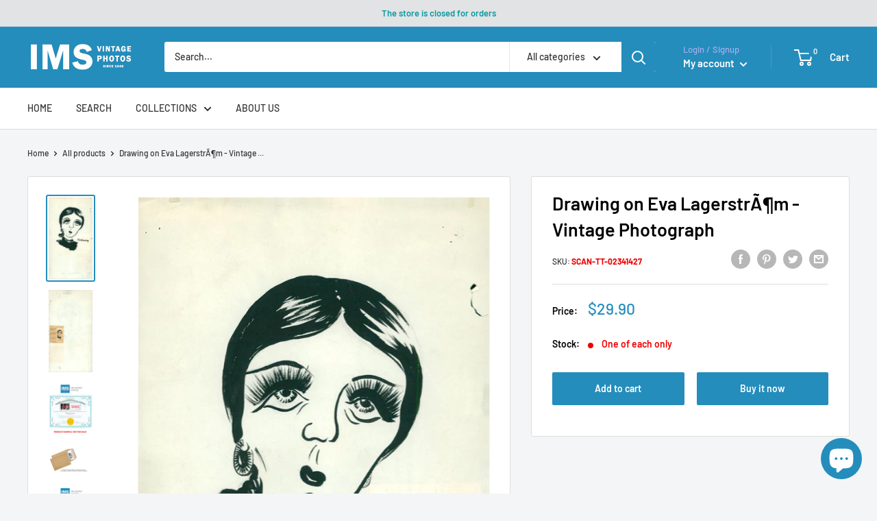

--- FILE ---
content_type: text/html; charset=utf-8
request_url: https://imsvintagephotos.com/products/drawing-on-eva-lagerstra-m-vintage-photograph-2341427
body_size: 58124
content:















<!doctype html>

<html class="no-js" lang="en">
  <head>
	<!-- Added by AVADA SEO Suite -->
	


<meta property="og:site_name" content="IMS Vintage Photos">
<meta property="og:url" content="https://imsvintagephotos.com/products/drawing-on-eva-lagerstra-m-vintage-photograph-2341427">
<meta property="og:title" content="Drawing on Eva LagerstrÃ¶m - Vintage Photograph">
<meta property="og:type" content="product">
<meta property="og:description" content="Theater pictures, new theater Dimensions: 18.2 x 34.2 cm IMS SKU: SCAN-TT-02341427 IMPORTANT! WHEN BUYING PHOTOS FROM US: All the original vintage images are sold without watermarks. All our press photos are LIMITED ARCHIVE ORIGINALS - they are not reprints or digital prints produced by us. We sell them in the same con"><meta property="product:availability" content="instock">
  <meta property="product:price:amount" content="29.90">
  <meta property="product:price:currency" content="USD"><meta property="og:image" content="http://imsvintagephotos.com/cdn/shop/products/2341427-front_7db16862-2f37-4bf5-b1e9-f5581cbc1fc7.jpg?v=1630067240">
<meta property="og:image:secure_url" content="https://imsvintagephotos.com/cdn/shop/products/2341427-front_7db16862-2f37-4bf5-b1e9-f5581cbc1fc7.jpg?v=1630067240">
<meta property="og:image:width" content="">
<meta property="og:image:height" content="">
<meta property="og:image:alt" content="">
    
<meta name="twitter:site" content="@IMS Vintage Photos"><meta name="twitter:card" content="summary_large_image">
<meta name="twitter:title" content="Drawing on Eva LagerstrÃ¶m - Vintage Photograph">
<meta name="twitter:description" content="Theater pictures, new theater Dimensions: 18.2 x 34.2 cm IMS SKU: SCAN-TT-02341427 IMPORTANT! WHEN BUYING PHOTOS FROM US: All the origina...">
<meta name="twitter:image" content="http://imsvintagephotos.com/cdn/shop/products/2341427-front_7db16862-2f37-4bf5-b1e9-f5581cbc1fc7.jpg?v=1630067240">
    




<meta name="twitter:image" content="http://imsvintagephotos.com/cdn/shop/products/2341427-front_7db16862-2f37-4bf5-b1e9-f5581cbc1fc7.jpg?v=1630067240">
    
<script>window.FPConfig = {};window.FPConfig.ignoreKeywords=["/cart","/account"]</script>



<!-- Added by AVADA SEO Suite: Product Structured Data -->
<script type="application/ld+json">{
"@context": "https://schema.org/",
"@type": "Product",
"@id": "https://imsvintagephotos.com/products/drawing-on-eva-lagerstra-m-vintage-photograph-2341427",
"name": "Drawing on Eva LagerstrÃ¶m - Vintage Photograph",
"description": "Theater pictures, new theaterDimensions: 18.2 x 34.2 cmIMS SKU: SCAN-TT-02341427IMPORTANT! WHEN BUYING PHOTOS FROM US:All the original vintage images are sold without watermarks.All our press photos are LIMITED ARCHIVE ORIGINALS - they are not reprints or digital prints produced by us. We sell them in the same conditions they were given to us by the archives.SEE the BACKSIDE OF the PHOTO - many times the image for sale will present stamps, dates and other publication details - these marks attest and increase the value of the press photos.Since the photos are old press photograps they may have scratches, lines or other wears of time, which just underlines the authenticity and age of the photos.What you will buy from us has a true historical value and authenticity. All these old photos have a story to tell and come from reliable sources.In the past, the photos were often parts of series or were mass produced by the archives. Nowadays, their number is decimed - many were destroyed by time, use or natural disasters. Few were preserved and are nowadays carefully stored in our archives.OCR computer generated text:I Kal Munks, ”Segraren&#39;- går I | dag, lördag, för 50:e gången på Nya teatern,; »där, dot blivit én . . publikframgång av: Å osedvanliga mått Huvudrollerna spe- Jas ” alltjämt av i Nils-Ekstam, Bva ! Lagerström, &#39;Er- &quot;and &amp;gt; Colllander, : Olle Florin och Gunnar Björn j strand. Tyvärr kan pjäsen: endast gi-.q svas- en. kort tid » iTeaternsnästs? oT ta program blir å |; en: svensk :urpre- &quot;Eva Lagerslröm imlär.— nämligen i Segraren, 72. &quot;Alf &amp;gt; &amp;gt; Henriksons v i i”Den Njusnande tid”, &amp;gt; .",
"brand": {
  "@type": "Brand",
  "name": "IMS Vintage Photos"
},
"offers": {
  "@type": "Offer",
  "price": "29.9",
  "priceCurrency": "USD",
  "itemCondition": "https://schema.org/NewCondition",
  "availability": "https://schema.org/InStock",
  "url": "https://imsvintagephotos.com/products/drawing-on-eva-lagerstra-m-vintage-photograph-2341427"
},
"image": [
  "https://imsvintagephotos.com/cdn/shop/products/2341427-front_7db16862-2f37-4bf5-b1e9-f5581cbc1fc7.jpg?v=1630067240",
  "https://imsvintagephotos.com/cdn/shop/products/2341427-back_c8068469-803d-4cf6-b1ce-6c89f8f00157.jpg?v=1630067240",
  "https://imsvintagephotos.com/cdn/shop/products/certificate-new_97580e5d-52e7-4080-a937-d523d56a56f9.jpg?v=1630067240",
  "https://imsvintagephotos.com/cdn/shop/products/Shipping_d9a972cb-c0b9-49f4-bc52-3f69b30fea4f.jpg?v=1630067240",
  "https://imsvintagephotos.com/cdn/shop/products/example-1_90f94c56-55cc-40be-9e28-489dbe5c0b48.jpg?v=1630067241",
  "https://imsvintagephotos.com/cdn/shop/products/example-2_db2f2048-422f-4879-bbeb-ea369ecc5e4d.jpg?v=1630067241",
  "https://imsvintagephotos.com/cdn/shop/products/example-3_19d9b620-0dbc-4130-a257-ee8f93fd5671.jpg?v=1630067241"
],
"releaseDate": "2021-08-27 15:16:13 +0300",
"sku": "SCAN-TT-02341427",
"mpn": "SCAN-TT-02341427"}</script>
<!-- /Added by AVADA SEO Suite --><!-- Added by AVADA SEO Suite: Breadcrumb Structured Data  -->
<script type="application/ld+json">{
  "@context": "https://schema.org",
  "@type": "BreadcrumbList",
  "itemListElement": [{
    "@type": "ListItem",
    "position": 1,
    "name": "Home",
    "item": "https://imsvintagephotos.com"
  }, {
    "@type": "ListItem",
    "position": 2,
    "name": "Drawing on Eva LagerstrÃ¶m - Vintage Photograph",
    "item": "https://imsvintagephotos.com/products/drawing-on-eva-lagerstra-m-vintage-photograph-2341427"
  }]
}
</script>
<!-- Added by AVADA SEO Suite -->




	<!-- /Added by AVADA SEO Suite -->

<!-- Google Tag Manager -->
<script>(function(w,d,s,l,i){w[l]=w[l]||[];w[l].push({'gtm.start':
new Date().getTime(),event:'gtm.js'});var f=d.getElementsByTagName(s)[0],
j=d.createElement(s),dl=l!='dataLayer'?'&l='+l:'';j.async=true;j.src=
'https://www.googletagmanager.com/gtm.js?id='+i+dl;f.parentNode.insertBefore(j,f);
})(window,document,'script','dataLayer','GTM-5KS2W7H');</script>
<!-- End Google Tag Manager -->


<script async src="https://pagead2.googlesyndication.com/pagead/js/adsbygoogle.js?client=ca-pub-5033611591139347"
     crossorigin="anonymous"></script>
    

    
    



    <meta charset="utf-8">
    <meta name="viewport" content="width=device-width, initial-scale=1.0, height=device-height, minimum-scale=1.0, maximum-scale=5.0">
    <meta name="theme-color" content="#248dbc"><title>Drawing on Eva LagerstrÃ¶m - Vintage Photograph
</title><meta name="description" content="Theater pictures, new theater Dimensions: 18.2 x 34.2 cm IMS SKU: SCAN-TT-02341427 IMPORTANT! WHEN BUYING PHOTOS FROM US: All the original vintage images are sold without watermarks. All our press photos are LIMITED ARCHIVE ORIGINALS - they are not reprints or digital prints produced by us. We sell them in the same con"><link rel="canonical" href="https://imsvintagephotos.com/products/drawing-on-eva-lagerstra-m-vintage-photograph-2341427"><link rel="shortcut icon" href="//imsvintagephotos.com/cdn/shop/files/Logo_180x_89d8c5d6-4eaa-4717-92eb-95bdcd930ab7_96x96.png?v=1624381563" type="image/png"><link rel="preload" as="style" href="//imsvintagephotos.com/cdn/shop/t/17/assets/theme.css?v=73059013056352176851652345964">
    <link rel="preload" as="script" href="//imsvintagephotos.com/cdn/shop/t/17/assets/theme.min.js?v=46009474028896454571652345965">
    <link rel="preconnect" href="https://cdn.shopify.com">
    <link rel="preconnect" href="https://fonts.shopifycdn.com">
    <link rel="dns-prefetch" href="https://productreviews.shopifycdn.com">
    <link rel="dns-prefetch" href="https://ajax.googleapis.com">
    <link rel="dns-prefetch" href="https://maps.googleapis.com">
    <link rel="dns-prefetch" href="https://maps.gstatic.com">

    <meta property="og:type" content="product">
  <meta property="og:title" content="Drawing on Eva LagerstrÃ¶m - Vintage Photograph"><meta property="og:image" content="http://imsvintagephotos.com/cdn/shop/products/2341427-front_7db16862-2f37-4bf5-b1e9-f5581cbc1fc7.jpg?v=1630067240">
    <meta property="og:image:secure_url" content="https://imsvintagephotos.com/cdn/shop/products/2341427-front_7db16862-2f37-4bf5-b1e9-f5581cbc1fc7.jpg?v=1630067240">
    <meta property="og:image:width" content="1070">
    <meta property="og:image:height" content="2000"><meta property="product:price:amount" content="29.90">
  <meta property="product:price:currency" content="USD"><meta property="og:description" content="Theater pictures, new theater Dimensions: 18.2 x 34.2 cm IMS SKU: SCAN-TT-02341427 IMPORTANT! WHEN BUYING PHOTOS FROM US: All the original vintage images are sold without watermarks. All our press photos are LIMITED ARCHIVE ORIGINALS - they are not reprints or digital prints produced by us. We sell them in the same con"><meta property="og:url" content="https://imsvintagephotos.com/products/drawing-on-eva-lagerstra-m-vintage-photograph-2341427">
<meta property="og:site_name" content="IMS Vintage Photos"><meta name="twitter:card" content="summary"><meta name="twitter:title" content="Drawing on Eva LagerstrÃ¶m - Vintage Photograph">
  <meta name="twitter:description" content="Theater pictures, new theater Dimensions: 18.2 x 34.2 cm IMS SKU: SCAN-TT-02341427 IMPORTANT! WHEN BUYING PHOTOS FROM US: All the original vintage images are sold without watermarks. All our press photos are LIMITED ARCHIVE ORIGINALS - they are not reprints or digital prints produced by us. We sell them in the same conditions they were given to us by the archives. SEE the BACKSIDE OF the PHOTO - many times the image for sale will present stamps, dates and other publication details - these marks attest and increase the value of the press photos. Since the photos are old press photograps they may have scratches, lines or other wears of time, which just underlines the authenticity and age of the photos. What you will buy from us has a true historical value and authenticity. All these old photos have a">
  <meta name="twitter:image" content="https://imsvintagephotos.com/cdn/shop/products/2341427-front_7db16862-2f37-4bf5-b1e9-f5581cbc1fc7_600x600_crop_center.jpg?v=1630067240">
    <link rel="preload" href="//imsvintagephotos.com/cdn/fonts/barlow/barlow_n6.329f582a81f63f125e63c20a5a80ae9477df68e1.woff2" as="font" type="font/woff2" crossorigin>
<link rel="preload" href="//imsvintagephotos.com/cdn/fonts/barlow/barlow_n5.a193a1990790eba0cc5cca569d23799830e90f07.woff2" as="font" type="font/woff2" crossorigin>

<style>
  @font-face {
  font-family: Barlow;
  font-weight: 600;
  font-style: normal;
  font-display: swap;
  src: url("//imsvintagephotos.com/cdn/fonts/barlow/barlow_n6.329f582a81f63f125e63c20a5a80ae9477df68e1.woff2") format("woff2"),
       url("//imsvintagephotos.com/cdn/fonts/barlow/barlow_n6.0163402e36247bcb8b02716880d0b39568412e9e.woff") format("woff");
}

  @font-face {
  font-family: Barlow;
  font-weight: 500;
  font-style: normal;
  font-display: swap;
  src: url("//imsvintagephotos.com/cdn/fonts/barlow/barlow_n5.a193a1990790eba0cc5cca569d23799830e90f07.woff2") format("woff2"),
       url("//imsvintagephotos.com/cdn/fonts/barlow/barlow_n5.ae31c82169b1dc0715609b8cc6a610b917808358.woff") format("woff");
}

@font-face {
  font-family: Barlow;
  font-weight: 600;
  font-style: normal;
  font-display: swap;
  src: url("//imsvintagephotos.com/cdn/fonts/barlow/barlow_n6.329f582a81f63f125e63c20a5a80ae9477df68e1.woff2") format("woff2"),
       url("//imsvintagephotos.com/cdn/fonts/barlow/barlow_n6.0163402e36247bcb8b02716880d0b39568412e9e.woff") format("woff");
}

@font-face {
  font-family: Barlow;
  font-weight: 600;
  font-style: italic;
  font-display: swap;
  src: url("//imsvintagephotos.com/cdn/fonts/barlow/barlow_i6.5a22bd20fb27bad4d7674cc6e666fb9c77d813bb.woff2") format("woff2"),
       url("//imsvintagephotos.com/cdn/fonts/barlow/barlow_i6.1c8787fcb59f3add01a87f21b38c7ef797e3b3a1.woff") format("woff");
}


  @font-face {
  font-family: Barlow;
  font-weight: 700;
  font-style: normal;
  font-display: swap;
  src: url("//imsvintagephotos.com/cdn/fonts/barlow/barlow_n7.691d1d11f150e857dcbc1c10ef03d825bc378d81.woff2") format("woff2"),
       url("//imsvintagephotos.com/cdn/fonts/barlow/barlow_n7.4fdbb1cb7da0e2c2f88492243ffa2b4f91924840.woff") format("woff");
}

  @font-face {
  font-family: Barlow;
  font-weight: 500;
  font-style: italic;
  font-display: swap;
  src: url("//imsvintagephotos.com/cdn/fonts/barlow/barlow_i5.714d58286997b65cd479af615cfa9bb0a117a573.woff2") format("woff2"),
       url("//imsvintagephotos.com/cdn/fonts/barlow/barlow_i5.0120f77e6447d3b5df4bbec8ad8c2d029d87fb21.woff") format("woff");
}

  @font-face {
  font-family: Barlow;
  font-weight: 700;
  font-style: italic;
  font-display: swap;
  src: url("//imsvintagephotos.com/cdn/fonts/barlow/barlow_i7.50e19d6cc2ba5146fa437a5a7443c76d5d730103.woff2") format("woff2"),
       url("//imsvintagephotos.com/cdn/fonts/barlow/barlow_i7.47e9f98f1b094d912e6fd631cc3fe93d9f40964f.woff") format("woff");
}


  :root {
    --default-text-font-size : 15px;
    --base-text-font-size    : 14px;
    --heading-font-family    : Barlow, sans-serif;
    --heading-font-weight    : 600;
    --heading-font-style     : normal;
    --text-font-family       : Barlow, sans-serif;
    --text-font-weight       : 500;
    --text-font-style        : normal;
    --text-font-bolder-weight: 600;
    --text-link-decoration   : underline;

    --text-color               : #020202;
    --text-color-rgb           : 2, 2, 2;
    --heading-color            : #030304;
    --border-color             : #e1e3e4;
    --border-color-rgb         : 225, 227, 228;
    --form-border-color        : #d4d6d8;
    --accent-color             : #248dbc;
    --accent-color-rgb         : 36, 141, 188;
    --link-color               : #248dbc;
    --link-color-hover         : #185d7c;
    --background               : #f3f5f6;
    --secondary-background     : #ffffff;
    --secondary-background-rgb : 255, 255, 255;
    --accent-background        : rgba(36, 141, 188, 0.08);

    --input-background: #ffffff;

    --error-color       : #ff0000;
    --error-background  : rgba(255, 0, 0, 0.07);
    --success-color     : #00aa00;
    --success-background: rgba(0, 170, 0, 0.11);

    --primary-button-background      : #248dbc;
    --primary-button-background-rgb  : 36, 141, 188;
    --primary-button-text-color      : #ffffff;
    --secondary-button-background    : #248dbc;
    --secondary-button-background-rgb: 36, 141, 188;
    --secondary-button-text-color    : #ffffff;

    --header-background      : #248dbc;
    --header-text-color      : #ffffff;
    --header-light-text-color: #a3afef;
    --header-border-color    : rgba(163, 175, 239, 0.3);
    --header-accent-color    : #248dbc;

    --footer-background-color:    #f3f5f6;
    --footer-heading-text-color:  #677279;
    --footer-body-text-color:     #677279;
    --footer-body-text-color-rgb: 103, 114, 121;
    --footer-accent-color:        #248dbc;
    --footer-accent-color-rgb:    36, 141, 188;
    --footer-border:              1px solid var(--border-color);
    
    --flickity-arrow-color: #abb1b4;--product-on-sale-accent           : #ee0000;
    --product-on-sale-accent-rgb       : 238, 0, 0;
    --product-on-sale-color            : #ffffff;
    --product-in-stock-color           : #008a00;
    --product-low-stock-color          : #ee0000;
    --product-sold-out-color           : #8a9297;
    --product-custom-label-1-background: #008a00;
    --product-custom-label-1-color     : #ffffff;
    --product-custom-label-2-background: #00a500;
    --product-custom-label-2-color     : #ffffff;
    --product-review-star-color        : #ffbd00;

    --mobile-container-gutter : 20px;
    --desktop-container-gutter: 40px;

    /* Shopify related variables */
    --payment-terms-background-color: #f3f5f6;
  }
</style>

<script>
  // IE11 does not have support for CSS variables, so we have to polyfill them
  if (!(((window || {}).CSS || {}).supports && window.CSS.supports('(--a: 0)'))) {
    const script = document.createElement('script');
    script.type = 'text/javascript';
    script.src = 'https://cdn.jsdelivr.net/npm/css-vars-ponyfill@2';
    script.onload = function() {
      cssVars({});
    };

    document.getElementsByTagName('head')[0].appendChild(script);
  }
</script>


    
  <script>window.performance && window.performance.mark && window.performance.mark('shopify.content_for_header.start');</script><meta name="google-site-verification" content="ogX9i4Am_gnhj8tWateklZzbwe6TEtSpebpG3K9VeL4">
<meta id="shopify-digital-wallet" name="shopify-digital-wallet" content="/54084599978/digital_wallets/dialog">
<link rel="alternate" type="application/json+oembed" href="https://imsvintagephotos.com/products/drawing-on-eva-lagerstra-m-vintage-photograph-2341427.oembed">
<script async="async" src="/checkouts/internal/preloads.js?locale=en-US"></script>
<script id="shopify-features" type="application/json">{"accessToken":"1448f4c130d24ae8761048eb8c3782d6","betas":["rich-media-storefront-analytics"],"domain":"imsvintagephotos.com","predictiveSearch":true,"shopId":54084599978,"locale":"en"}</script>
<script>var Shopify = Shopify || {};
Shopify.shop = "imsvintagephotos.myshopify.com";
Shopify.locale = "en";
Shopify.currency = {"active":"USD","rate":"1.0"};
Shopify.country = "US";
Shopify.theme = {"name":"Warehouse V.1.3.1 - Description","id":130238742698,"schema_name":"Warehouse","schema_version":"1.18.2","theme_store_id":871,"role":"main"};
Shopify.theme.handle = "null";
Shopify.theme.style = {"id":null,"handle":null};
Shopify.cdnHost = "imsvintagephotos.com/cdn";
Shopify.routes = Shopify.routes || {};
Shopify.routes.root = "/";</script>
<script type="module">!function(o){(o.Shopify=o.Shopify||{}).modules=!0}(window);</script>
<script>!function(o){function n(){var o=[];function n(){o.push(Array.prototype.slice.apply(arguments))}return n.q=o,n}var t=o.Shopify=o.Shopify||{};t.loadFeatures=n(),t.autoloadFeatures=n()}(window);</script>
<script id="shop-js-analytics" type="application/json">{"pageType":"product"}</script>
<script defer="defer" async type="module" src="//imsvintagephotos.com/cdn/shopifycloud/shop-js/modules/v2/client.init-shop-cart-sync_BdyHc3Nr.en.esm.js"></script>
<script defer="defer" async type="module" src="//imsvintagephotos.com/cdn/shopifycloud/shop-js/modules/v2/chunk.common_Daul8nwZ.esm.js"></script>
<script type="module">
  await import("//imsvintagephotos.com/cdn/shopifycloud/shop-js/modules/v2/client.init-shop-cart-sync_BdyHc3Nr.en.esm.js");
await import("//imsvintagephotos.com/cdn/shopifycloud/shop-js/modules/v2/chunk.common_Daul8nwZ.esm.js");

  window.Shopify.SignInWithShop?.initShopCartSync?.({"fedCMEnabled":true,"windoidEnabled":true});

</script>
<script>(function() {
  var isLoaded = false;
  function asyncLoad() {
    if (isLoaded) return;
    isLoaded = true;
    var urls = ["https:\/\/chimpstatic.com\/mcjs-connected\/js\/users\/51c225d09e9395f1dbac39b87\/03708498acd2dc3482706ee3a.js?shop=imsvintagephotos.myshopify.com","https:\/\/cdn.shopify.com\/s\/files\/1\/0540\/8459\/9978\/t\/11\/assets\/tipo.auction.init.js?shop=imsvintagephotos.myshopify.com","https:\/\/sp-auction.webkul.com\/js\/wk_shopify_auction.js?shop=imsvintagephotos.myshopify.com","https:\/\/sp-auction.webkul.com\/js\/wk_auction_category.js?shop=imsvintagephotos.myshopify.com","https:\/\/static.shareasale.com\/json\/shopify\/deduplication.js?shop=imsvintagephotos.myshopify.com","https:\/\/seo.apps.avada.io\/scripttag\/avada-seo-installed.js?shop=imsvintagephotos.myshopify.com","https:\/\/cdn1.avada.io\/flying-pages\/module.js?shop=imsvintagephotos.myshopify.com","\/\/cdn.shopify.com\/proxy\/bd7dfd038c7d0ac69d1562c1f273457528e9254244371a215368260145d50f18\/static.cdn.printful.com\/static\/js\/external\/shopify-product-customizer.js?v=0.28\u0026shop=imsvintagephotos.myshopify.com\u0026sp-cache-control=cHVibGljLCBtYXgtYWdlPTkwMA","\/\/cdn.shopify.com\/proxy\/dea0871f26bdb59961eb78df2b6c528b8cc5af8d43f2276ccc9b9b15f896e551\/konigle.com\/sf\/profitjs\/866942cf82ae4942bdd5ee43f72e90af\/init.js?shop=imsvintagephotos.myshopify.com\u0026sp-cache-control=cHVibGljLCBtYXgtYWdlPTkwMA","https:\/\/sp-seller.webkul.com\/js\/seller_profile_tag.js?shop=imsvintagephotos.myshopify.com","https:\/\/d1639lhkj5l89m.cloudfront.net\/js\/storefront\/uppromote.js?shop=imsvintagephotos.myshopify.com","https:\/\/na.shgcdn3.com\/pixel-collector.js?shop=imsvintagephotos.myshopify.com"];
    for (var i = 0; i < urls.length; i++) {
      var s = document.createElement('script');
      s.type = 'text/javascript';
      s.async = true;
      s.src = urls[i];
      var x = document.getElementsByTagName('script')[0];
      x.parentNode.insertBefore(s, x);
    }
  };
  if(window.attachEvent) {
    window.attachEvent('onload', asyncLoad);
  } else {
    window.addEventListener('load', asyncLoad, false);
  }
})();</script>
<script id="__st">var __st={"a":54084599978,"offset":7200,"reqid":"8ce9e089-27c7-4022-9d1a-e3f9049664ba-1768953896","pageurl":"imsvintagephotos.com\/products\/drawing-on-eva-lagerstra-m-vintage-photograph-2341427","u":"633fe5061eb2","p":"product","rtyp":"product","rid":6540278268074};</script>
<script>window.ShopifyPaypalV4VisibilityTracking = true;</script>
<script id="captcha-bootstrap">!function(){'use strict';const t='contact',e='account',n='new_comment',o=[[t,t],['blogs',n],['comments',n],[t,'customer']],c=[[e,'customer_login'],[e,'guest_login'],[e,'recover_customer_password'],[e,'create_customer']],r=t=>t.map((([t,e])=>`form[action*='/${t}']:not([data-nocaptcha='true']) input[name='form_type'][value='${e}']`)).join(','),a=t=>()=>t?[...document.querySelectorAll(t)].map((t=>t.form)):[];function s(){const t=[...o],e=r(t);return a(e)}const i='password',u='form_key',d=['recaptcha-v3-token','g-recaptcha-response','h-captcha-response',i],f=()=>{try{return window.sessionStorage}catch{return}},m='__shopify_v',_=t=>t.elements[u];function p(t,e,n=!1){try{const o=window.sessionStorage,c=JSON.parse(o.getItem(e)),{data:r}=function(t){const{data:e,action:n}=t;return t[m]||n?{data:e,action:n}:{data:t,action:n}}(c);for(const[e,n]of Object.entries(r))t.elements[e]&&(t.elements[e].value=n);n&&o.removeItem(e)}catch(o){console.error('form repopulation failed',{error:o})}}const l='form_type',E='cptcha';function T(t){t.dataset[E]=!0}const w=window,h=w.document,L='Shopify',v='ce_forms',y='captcha';let A=!1;((t,e)=>{const n=(g='f06e6c50-85a8-45c8-87d0-21a2b65856fe',I='https://cdn.shopify.com/shopifycloud/storefront-forms-hcaptcha/ce_storefront_forms_captcha_hcaptcha.v1.5.2.iife.js',D={infoText:'Protected by hCaptcha',privacyText:'Privacy',termsText:'Terms'},(t,e,n)=>{const o=w[L][v],c=o.bindForm;if(c)return c(t,g,e,D).then(n);var r;o.q.push([[t,g,e,D],n]),r=I,A||(h.body.append(Object.assign(h.createElement('script'),{id:'captcha-provider',async:!0,src:r})),A=!0)});var g,I,D;w[L]=w[L]||{},w[L][v]=w[L][v]||{},w[L][v].q=[],w[L][y]=w[L][y]||{},w[L][y].protect=function(t,e){n(t,void 0,e),T(t)},Object.freeze(w[L][y]),function(t,e,n,w,h,L){const[v,y,A,g]=function(t,e,n){const i=e?o:[],u=t?c:[],d=[...i,...u],f=r(d),m=r(i),_=r(d.filter((([t,e])=>n.includes(e))));return[a(f),a(m),a(_),s()]}(w,h,L),I=t=>{const e=t.target;return e instanceof HTMLFormElement?e:e&&e.form},D=t=>v().includes(t);t.addEventListener('submit',(t=>{const e=I(t);if(!e)return;const n=D(e)&&!e.dataset.hcaptchaBound&&!e.dataset.recaptchaBound,o=_(e),c=g().includes(e)&&(!o||!o.value);(n||c)&&t.preventDefault(),c&&!n&&(function(t){try{if(!f())return;!function(t){const e=f();if(!e)return;const n=_(t);if(!n)return;const o=n.value;o&&e.removeItem(o)}(t);const e=Array.from(Array(32),(()=>Math.random().toString(36)[2])).join('');!function(t,e){_(t)||t.append(Object.assign(document.createElement('input'),{type:'hidden',name:u})),t.elements[u].value=e}(t,e),function(t,e){const n=f();if(!n)return;const o=[...t.querySelectorAll(`input[type='${i}']`)].map((({name:t})=>t)),c=[...d,...o],r={};for(const[a,s]of new FormData(t).entries())c.includes(a)||(r[a]=s);n.setItem(e,JSON.stringify({[m]:1,action:t.action,data:r}))}(t,e)}catch(e){console.error('failed to persist form',e)}}(e),e.submit())}));const S=(t,e)=>{t&&!t.dataset[E]&&(n(t,e.some((e=>e===t))),T(t))};for(const o of['focusin','change'])t.addEventListener(o,(t=>{const e=I(t);D(e)&&S(e,y())}));const B=e.get('form_key'),M=e.get(l),P=B&&M;t.addEventListener('DOMContentLoaded',(()=>{const t=y();if(P)for(const e of t)e.elements[l].value===M&&p(e,B);[...new Set([...A(),...v().filter((t=>'true'===t.dataset.shopifyCaptcha))])].forEach((e=>S(e,t)))}))}(h,new URLSearchParams(w.location.search),n,t,e,['guest_login'])})(!0,!0)}();</script>
<script integrity="sha256-4kQ18oKyAcykRKYeNunJcIwy7WH5gtpwJnB7kiuLZ1E=" data-source-attribution="shopify.loadfeatures" defer="defer" src="//imsvintagephotos.com/cdn/shopifycloud/storefront/assets/storefront/load_feature-a0a9edcb.js" crossorigin="anonymous"></script>
<script data-source-attribution="shopify.dynamic_checkout.dynamic.init">var Shopify=Shopify||{};Shopify.PaymentButton=Shopify.PaymentButton||{isStorefrontPortableWallets:!0,init:function(){window.Shopify.PaymentButton.init=function(){};var t=document.createElement("script");t.src="https://imsvintagephotos.com/cdn/shopifycloud/portable-wallets/latest/portable-wallets.en.js",t.type="module",document.head.appendChild(t)}};
</script>
<script data-source-attribution="shopify.dynamic_checkout.buyer_consent">
  function portableWalletsHideBuyerConsent(e){var t=document.getElementById("shopify-buyer-consent"),n=document.getElementById("shopify-subscription-policy-button");t&&n&&(t.classList.add("hidden"),t.setAttribute("aria-hidden","true"),n.removeEventListener("click",e))}function portableWalletsShowBuyerConsent(e){var t=document.getElementById("shopify-buyer-consent"),n=document.getElementById("shopify-subscription-policy-button");t&&n&&(t.classList.remove("hidden"),t.removeAttribute("aria-hidden"),n.addEventListener("click",e))}window.Shopify?.PaymentButton&&(window.Shopify.PaymentButton.hideBuyerConsent=portableWalletsHideBuyerConsent,window.Shopify.PaymentButton.showBuyerConsent=portableWalletsShowBuyerConsent);
</script>
<script>
  function portableWalletsCleanup(e){e&&e.src&&console.error("Failed to load portable wallets script "+e.src);var t=document.querySelectorAll("shopify-accelerated-checkout .shopify-payment-button__skeleton, shopify-accelerated-checkout-cart .wallet-cart-button__skeleton"),e=document.getElementById("shopify-buyer-consent");for(let e=0;e<t.length;e++)t[e].remove();e&&e.remove()}function portableWalletsNotLoadedAsModule(e){e instanceof ErrorEvent&&"string"==typeof e.message&&e.message.includes("import.meta")&&"string"==typeof e.filename&&e.filename.includes("portable-wallets")&&(window.removeEventListener("error",portableWalletsNotLoadedAsModule),window.Shopify.PaymentButton.failedToLoad=e,"loading"===document.readyState?document.addEventListener("DOMContentLoaded",window.Shopify.PaymentButton.init):window.Shopify.PaymentButton.init())}window.addEventListener("error",portableWalletsNotLoadedAsModule);
</script>

<script type="module" src="https://imsvintagephotos.com/cdn/shopifycloud/portable-wallets/latest/portable-wallets.en.js" onError="portableWalletsCleanup(this)" crossorigin="anonymous"></script>
<script nomodule>
  document.addEventListener("DOMContentLoaded", portableWalletsCleanup);
</script>

<link id="shopify-accelerated-checkout-styles" rel="stylesheet" media="screen" href="https://imsvintagephotos.com/cdn/shopifycloud/portable-wallets/latest/accelerated-checkout-backwards-compat.css" crossorigin="anonymous">
<style id="shopify-accelerated-checkout-cart">
        #shopify-buyer-consent {
  margin-top: 1em;
  display: inline-block;
  width: 100%;
}

#shopify-buyer-consent.hidden {
  display: none;
}

#shopify-subscription-policy-button {
  background: none;
  border: none;
  padding: 0;
  text-decoration: underline;
  font-size: inherit;
  cursor: pointer;
}

#shopify-subscription-policy-button::before {
  box-shadow: none;
}

      </style>

<script>window.performance && window.performance.mark && window.performance.mark('shopify.content_for_header.end');</script>
  





  <script type="text/javascript">
    
      window.__shgMoneyFormat = window.__shgMoneyFormat || {"USD":{"currency":"USD","currency_symbol":"$","currency_symbol_location":"left","decimal_places":2,"decimal_separator":".","thousands_separator":","}};
    
    window.__shgCurrentCurrencyCode = window.__shgCurrentCurrencyCode || {
      currency: "USD",
      currency_symbol: "$",
      decimal_separator: ".",
      thousands_separator: ",",
      decimal_places: 2,
      currency_symbol_location: "left"
    };
  </script>



    <script>
    window.Tipo = window.Tipo || {}
    Tipo.Auction = {
        shop : {"id":372,"url":"imsvintagephotos.myshopify.com","pennies":[],"pricing":{"id":2,"features":{"sms":true,"order":-1,"removeCopyright":true}},"pricing_id":2,"configuration":{"name":"IMS Vintage Photos","email":"agj@nordicvisual.com","phone":"+354 5625900","domain":"imsvintagephotos.com","currency":"USD","timezone":"(GMT+02:00) Europe/Riga","money_format":"$","iana_timezone":"Europe/Riga","customer_email":"info@imsvintagephotos.com","money_with_currency_format":"$ USD"},"flags":{"auctionCounter":106},"settings":{"mail":{"admin":{},"customer":{"templates":{"bid":{"enabled":false},"remind_me":{"subject":"","content":""}}},"provider":{}},"general":{"hide":{"price":["scheduled","live","expired"],"addToCart":["scheduled","live","expired"],"additionalPaymentButton":["scheduled","live","expired"]},"color":{"main":{"textColor":{"a":1,"b":70,"g":66,"r":61},"background":{"a":1,"b":255,"g":255,"r":255},"headerColor":{"a":1,"b":70,"g":66,"r":61},"headerBackground":{"a":1,"b":194,"g":194,"r":50},"badgePendingColor":{"a":1,"b":255,"g":255,"r":255},"badgePendingBackground":{"a":1,"b":98,"g":159,"r":230}},"table":{"textColor":{"a":1,"b":70,"g":66,"r":61},"background":{"a":1,"b":194,"g":194,"r":50}},"button":{"textColor":{"a":1,"b":70,"g":66,"r":61},"background":{"a":1,"b":194,"g":194,"r":50},"hoverColor":{"a":1,"b":194,"g":194,"r":50}},"remaining":{"remainingText":{"a":1,"b":70,"g":66,"r":61},"textFlipClock":{"a":1,"b":255,"g":255,"r":255},"labelFlipClock":{"a":1,"b":70,"g":66,"r":61},"backgroundFlipClock":{"a":1,"b":70,"g":66,"r":61}}},"history":{"columns":["bidAmount","bidTime"],"encrypted":true},"selector":{"price":"#ProductPrice-product-template,#ProductPrice,.product-price,.product__price—reg,#productPrice-product-template,.product__current-price,.product-thumb-caption-price-current,.product-item-caption-price-current,.grid-product__price,.product__price,span.price,span.product-price,.productitem--price,.product-pricing,span.money,.product-item__price,.product-list-item-price,p.price,div.price,.product-meta__prices,div.product-price,span#price,.price.money,h3.price,a.price,.price-area,.product-item-price,.pricearea,.collectionGrid .collectionBlock-info > p,#ComparePrice,.product--price-wrapper,.product-page--price-wrapper,.color--shop-accent.font-size--s.t--meta.f--main,.ComparePrice,.ProductPrice,.prodThumb .title span:last-child,.price,.product-single__price-product-template,.product-info-price,.price-money,.prod-price,#price-field,.product-grid--price,.prices,.pricing,#product-price,.money-styling,.compare-at-price,.product-item--price,.card__price,.product-card__price,.product-price__price,.product-item__price-wrapper,.product-single__price,.grid-product__price-wrap,a.grid-link p.grid-link__meta,.product__prices, #comparePrice-product-template, .product-form__quantity, .product-single__quantity","add_to_cart":"form #AddToCart-product-template, form #AddToCart, form #addToCart-product-template, form .product__add-to-cart-button, form .product-form__cart-submit, form .add-to-cart, form .cart-functions > button, form .productitem--action-atc, form .product-form--atc-button, form .product-menu-button-atc, form .product__add-to-cart, form .product-add, form .add-to-cart-button, form #addToCart, form .product-detail__form__action > button, form .product-form-submit-wrap > input, form .product-form input[type=\"submit\"], form input.submit, form .add_to_cart, form .product-item-quick-shop, form #add-to-cart, form .productForm-submit, form .add-to-cart-btn, form .product-single__add-btn, form .quick-add--add-button, form .product-page--add-to-cart, form .addToCart, form .product-form .form-actions, form .button.add, form button#add, form .addtocart, form .AddtoCart, form .product-add input.add, form button#purchase, form[action=\"/cart/add\"] button[type=\"submit\"], form .product__form button[type=\"submit\"], form #AddToCart--product-template, form .dynamic-checkout","payment_button":"form .shopify-payment-button,.shopify-payment-button,.shopify-payment-button"},"copyright":{"text":"Powered by <a href=\"https://apps.shopify.com/tipo-product-auction\" target=\"_blank\">Tipo Product Auction</a>","enabled":false,"hideCopyright":true},"countdown":"flipClock","collection":{"badge":true,"enabled":false,"highestPrice":true},"iana_timezone":"Asia/Bangkok","waterfallWinner":{"enabled":false,"limitWin":"3","allowedTime":"24","limitAmount":true,"allowedTimeUnit":"hours","allowedProcessPayment":false}},"translations":{"default":{"bids":"number of bids","days":"Days","hours":"Hours","signIn":"Sign In","closeAt":"Close at","endTime":"End time","liveBid":"Bid directly","minutes":"Minutes","seconds":"Seconds","startAt":"Start at","placeBid":"Place bid","startTime":"Start time","currentBid":"Current bid","ppBid_time":"Bid time","startPrice":"Start price","buyoutPrice":"Buyout price","history_win":"Win","ppBid_close":"Close","ppBid_email":"Email","startingBid":"Starting Bid","viewAllBids":"View all bids","automaticBid":"Automatic bid","history_lost":"Lost","history_view":"View","noBidsPlaced":"No bids placed","ppBid_amount":"Bid amount","ppNote_close":"Close","reservePrice":"Reserve price","history_email":"Email","history_image":"Image","history_myBid":"My bid","numberOfTurns":"Number Of Turns","openForBidsIn":"Open for bids in","ppBid_bidding":"Bidding","ppPenny_close":"Close","history_action":"Action","history_status":"Status","nextMinimumBid":"Next minimum bid","pendingAuction":"Pending Auction","pennyIsInvalid":"Penny is invalid","ppBid_fullName":"Full name","ppLoginContent":"In order to place your bid, you'll only need to {signIn|Sign in} or create a free account","history_bidTime":"Bid time","history_closeIn":"Close In","history_running":"Running","history_yourBid":"Your Bid","ppAuction_close":"Close","ppPenny_Product":"Penny product","auctionIsInvalid":"Auction is invalid","history_checkout":"Checkout","history_username":"Username","timeBidIsInvalid":"Time bid is invalid","creatAFreeAccount":"Create a free account","history_bidAmount":"Bid amount","history_placeABid":"Place A Bid","history_currentBid":"Current Bid","howBuyoutPriceWork":"How Buyout price work?","yourPriceIsInvalid":"Your price is invalid","history_productName":"Product Name","howReservePriceWork":"How Reserve price work?","placeAnAutomaticBid":"Place an automatic bid","history_actionDetail":"Checkout","history_emptyHistory":"Empty history","ppPenny_actionDetail":"Buyout","placeABidSuccessfully":"Place a bid successfully","ppAuction_checkoutNow":"Checkout now","history_auctionHistory":"Auction history","howDoAutomaticBidsWork":"How do automatic bids work?","youHaveBidOnThisNotYes":"You haven't bid on this lot yet","howBuyoutPriceWorkContent":"Buyout price is the price that, if accepted by a bidder, immediately ends the auction and awards the item to bidder","howReservePriceWorkContent":"The reserve price represents the hidden minimum value that a seller is willing to let their lot go for. If the auction ends and the reserve price has not been met, the lot will not be auctioned off.","wouldYouLikeToPlaceYourBid":"Would you like to place your bid?","youMustLoginToStartBidding":"You must {login|log in} to start bidding","pleaseInsertAValidBidAmount":"Please insert a valid bid amount","howDoAutomaticBidsWorkContent":"By setting up an automatic bid, our system will automatically place new bids on your behalf each time you are outbid. All you need to do is enter the maximum price you are willing to bid for an item. Our system will then keep on bidding for you, by the smallest possible increase each time, until your maximum price is reached.","youHaveNumberAuctionsBuyItHere":"You have no penny. Buy penny {here|here} to place a bid","ppAuction_theAuctionHasBeenClosed":"The auction has been closed.","ppAuction_theAuctionHasBeenStopped":"The auction has been stopped","ppAuction_congratulationYourAreWinnerCheckoutNow":"Congratulation! Your are winner. {checkout|Checkout} now"}},"updateVersion":0,"translationTabs":{"0":{"label":"Default","value":"default"}},"sms":{}},"version":2},
        auctions : []
    }
    
        Tipo.Auction.product = {"id":6540278268074,"title":"Drawing on Eva LagerstrÃ¶m - Vintage Photograph","handle":"drawing-on-eva-lagerstra-m-vintage-photograph-2341427","description":"Theater pictures, new theater\n\u003cbr\u003e\u003cbr\u003e\nDimensions: 18.2 x 34.2 cm\n\u003cbr\u003e\u003cbr\u003e\nIMS SKU: SCAN-TT-02341427\n\u003cbr\u003e\u003cbr\u003e\n\u003cstrong\u003eIMPORTANT! WHEN BUYING PHOTOS FROM US:\u003c\/strong\u003e\u003cbr\u003e\nAll the original vintage images are sold without watermarks.\u003cbr\u003e\nAll our press photos are LIMITED ARCHIVE ORIGINALS - they are not reprints or digital prints produced by us. We sell them in the same conditions they were given to us by the archives.\u003cbr\u003e\nSEE the BACKSIDE OF the PHOTO - many times the image for sale will present stamps, dates and other publication details - these marks attest and increase the value of the press photos.\u003cbr\u003e\nSince the photos are old press photograps they may have scratches, lines or other wears of time, which just underlines the authenticity and age of the photos.\u003cbr\u003e\nWhat you will buy from us has a true historical value and authenticity. All these old photos have a story to tell and come from reliable sources.\u003cbr\u003e\nIn the past, the photos were often parts of series or were mass produced by the archives. Nowadays, their number is decimed - many were destroyed by time, use or natural disasters. Few were preserved and are nowadays carefully stored in our archives.\u003cbr\u003e\n\u003cbr\u003e\u003cbr\u003e\n\u003cstrong\u003eOCR computer generated text:\u003c\/strong\u003e\n\u003cbr\u003e\u003cbr\u003e\nI Kal Munks, ”Segraren'- går I | dag, lördag, för 50:e gången på Nya teatern,; »där, dot blivit én . . publikframgång av: Å osedvanliga mått Huvudrollerna spe- Jas ” alltjämt av i Nils-Ekstam, Bva ! Lagerström, 'Er- \"and \u0026gt; Colllander, : Olle Florin och Gunnar Björn j strand. Tyvärr kan pjäsen: endast gi-.q svas- en. kort tid » iTeaternsnästs? oT ta program blir å |; en: svensk :urpre- \"Eva Lagerslröm imlär.— nämligen i Segraren, 72. \"Alf \u0026gt; \u0026gt; Henriksons v i i”Den Njusnande tid”, \u0026gt; .\n","published_at":"2021-08-27T15:16:13+03:00","created_at":"2021-02-26T16:26:01+02:00","vendor":"IMS Vintage Photos","type":"Original","tags":[],"price":2990,"price_min":2990,"price_max":2990,"available":true,"price_varies":false,"compare_at_price":null,"compare_at_price_min":0,"compare_at_price_max":0,"compare_at_price_varies":false,"variants":[{"id":41173061730474,"title":"Yes","option1":"Yes","option2":null,"option3":null,"sku":"SCAN-TT-02341427","requires_shipping":true,"taxable":true,"featured_image":null,"available":true,"name":"Drawing on Eva LagerstrÃ¶m - Vintage Photograph - Yes","public_title":"Yes","options":["Yes"],"price":2990,"weight":0,"compare_at_price":null,"inventory_management":"shopify","barcode":null,"requires_selling_plan":false,"selling_plan_allocations":[]}],"images":["\/\/imsvintagephotos.com\/cdn\/shop\/products\/2341427-front_7db16862-2f37-4bf5-b1e9-f5581cbc1fc7.jpg?v=1630067240","\/\/imsvintagephotos.com\/cdn\/shop\/products\/2341427-back_c8068469-803d-4cf6-b1ce-6c89f8f00157.jpg?v=1630067240","\/\/imsvintagephotos.com\/cdn\/shop\/products\/certificate-new_97580e5d-52e7-4080-a937-d523d56a56f9.jpg?v=1630067240","\/\/imsvintagephotos.com\/cdn\/shop\/products\/Shipping_d9a972cb-c0b9-49f4-bc52-3f69b30fea4f.jpg?v=1630067240","\/\/imsvintagephotos.com\/cdn\/shop\/products\/example-1_90f94c56-55cc-40be-9e28-489dbe5c0b48.jpg?v=1630067241","\/\/imsvintagephotos.com\/cdn\/shop\/products\/example-2_db2f2048-422f-4879-bbeb-ea369ecc5e4d.jpg?v=1630067241","\/\/imsvintagephotos.com\/cdn\/shop\/products\/example-3_19d9b620-0dbc-4130-a257-ee8f93fd5671.jpg?v=1630067241"],"featured_image":"\/\/imsvintagephotos.com\/cdn\/shop\/products\/2341427-front_7db16862-2f37-4bf5-b1e9-f5581cbc1fc7.jpg?v=1630067240","options":["Original"],"media":[{"alt":null,"id":22938011730090,"position":1,"preview_image":{"aspect_ratio":0.535,"height":2000,"width":1070,"src":"\/\/imsvintagephotos.com\/cdn\/shop\/products\/2341427-front_7db16862-2f37-4bf5-b1e9-f5581cbc1fc7.jpg?v=1630067240"},"aspect_ratio":0.535,"height":2000,"media_type":"image","src":"\/\/imsvintagephotos.com\/cdn\/shop\/products\/2341427-front_7db16862-2f37-4bf5-b1e9-f5581cbc1fc7.jpg?v=1630067240","width":1070},{"alt":null,"id":22938011762858,"position":2,"preview_image":{"aspect_ratio":0.535,"height":2000,"width":1069,"src":"\/\/imsvintagephotos.com\/cdn\/shop\/products\/2341427-back_c8068469-803d-4cf6-b1ce-6c89f8f00157.jpg?v=1630067240"},"aspect_ratio":0.535,"height":2000,"media_type":"image","src":"\/\/imsvintagephotos.com\/cdn\/shop\/products\/2341427-back_c8068469-803d-4cf6-b1ce-6c89f8f00157.jpg?v=1630067240","width":1069},{"alt":null,"id":22938011795626,"position":3,"preview_image":{"aspect_ratio":0.84,"height":1714,"width":1440,"src":"\/\/imsvintagephotos.com\/cdn\/shop\/products\/certificate-new_97580e5d-52e7-4080-a937-d523d56a56f9.jpg?v=1630067240"},"aspect_ratio":0.84,"height":1714,"media_type":"image","src":"\/\/imsvintagephotos.com\/cdn\/shop\/products\/certificate-new_97580e5d-52e7-4080-a937-d523d56a56f9.jpg?v=1630067240","width":1440},{"alt":null,"id":22938011828394,"position":4,"preview_image":{"aspect_ratio":1.488,"height":1080,"width":1607,"src":"\/\/imsvintagephotos.com\/cdn\/shop\/products\/Shipping_d9a972cb-c0b9-49f4-bc52-3f69b30fea4f.jpg?v=1630067240"},"aspect_ratio":1.488,"height":1080,"media_type":"image","src":"\/\/imsvintagephotos.com\/cdn\/shop\/products\/Shipping_d9a972cb-c0b9-49f4-bc52-3f69b30fea4f.jpg?v=1630067240","width":1607},{"alt":null,"id":22938011861162,"position":5,"preview_image":{"aspect_ratio":0.75,"height":1920,"width":1440,"src":"\/\/imsvintagephotos.com\/cdn\/shop\/products\/example-1_90f94c56-55cc-40be-9e28-489dbe5c0b48.jpg?v=1630067241"},"aspect_ratio":0.75,"height":1920,"media_type":"image","src":"\/\/imsvintagephotos.com\/cdn\/shop\/products\/example-1_90f94c56-55cc-40be-9e28-489dbe5c0b48.jpg?v=1630067241","width":1440},{"alt":null,"id":22938011893930,"position":6,"preview_image":{"aspect_ratio":0.75,"height":1920,"width":1440,"src":"\/\/imsvintagephotos.com\/cdn\/shop\/products\/example-2_db2f2048-422f-4879-bbeb-ea369ecc5e4d.jpg?v=1630067241"},"aspect_ratio":0.75,"height":1920,"media_type":"image","src":"\/\/imsvintagephotos.com\/cdn\/shop\/products\/example-2_db2f2048-422f-4879-bbeb-ea369ecc5e4d.jpg?v=1630067241","width":1440},{"alt":null,"id":22938011926698,"position":7,"preview_image":{"aspect_ratio":0.75,"height":1920,"width":1440,"src":"\/\/imsvintagephotos.com\/cdn\/shop\/products\/example-3_19d9b620-0dbc-4130-a257-ee8f93fd5671.jpg?v=1630067241"},"aspect_ratio":0.75,"height":1920,"media_type":"image","src":"\/\/imsvintagephotos.com\/cdn\/shop\/products\/example-3_19d9b620-0dbc-4130-a257-ee8f93fd5671.jpg?v=1630067241","width":1440}],"requires_selling_plan":false,"selling_plan_groups":[],"content":"Theater pictures, new theater\n\u003cbr\u003e\u003cbr\u003e\nDimensions: 18.2 x 34.2 cm\n\u003cbr\u003e\u003cbr\u003e\nIMS SKU: SCAN-TT-02341427\n\u003cbr\u003e\u003cbr\u003e\n\u003cstrong\u003eIMPORTANT! WHEN BUYING PHOTOS FROM US:\u003c\/strong\u003e\u003cbr\u003e\nAll the original vintage images are sold without watermarks.\u003cbr\u003e\nAll our press photos are LIMITED ARCHIVE ORIGINALS - they are not reprints or digital prints produced by us. We sell them in the same conditions they were given to us by the archives.\u003cbr\u003e\nSEE the BACKSIDE OF the PHOTO - many times the image for sale will present stamps, dates and other publication details - these marks attest and increase the value of the press photos.\u003cbr\u003e\nSince the photos are old press photograps they may have scratches, lines or other wears of time, which just underlines the authenticity and age of the photos.\u003cbr\u003e\nWhat you will buy from us has a true historical value and authenticity. All these old photos have a story to tell and come from reliable sources.\u003cbr\u003e\nIn the past, the photos were often parts of series or were mass produced by the archives. Nowadays, their number is decimed - many were destroyed by time, use or natural disasters. Few were preserved and are nowadays carefully stored in our archives.\u003cbr\u003e\n\u003cbr\u003e\u003cbr\u003e\n\u003cstrong\u003eOCR computer generated text:\u003c\/strong\u003e\n\u003cbr\u003e\u003cbr\u003e\nI Kal Munks, ”Segraren'- går I | dag, lördag, för 50:e gången på Nya teatern,; »där, dot blivit én . . publikframgång av: Å osedvanliga mått Huvudrollerna spe- Jas ” alltjämt av i Nils-Ekstam, Bva ! Lagerström, 'Er- \"and \u0026gt; Colllander, : Olle Florin och Gunnar Björn j strand. Tyvärr kan pjäsen: endast gi-.q svas- en. kort tid » iTeaternsnästs? oT ta program blir å |; en: svensk :urpre- \"Eva Lagerslröm imlär.— nämligen i Segraren, 72. \"Alf \u0026gt; \u0026gt; Henriksons v i i”Den Njusnande tid”, \u0026gt; .\n"}
        Tipo.Auction.product.collections = [{"id":275230130346,"handle":"all-1","updated_at":"2025-07-30T12:52:15+03:00","published_at":"2021-08-25T16:55:50+03:00","sort_order":"best-selling","template_suffix":"","published_scope":"web","title":"All","body_html":""},{"id":275150504106,"handle":"all","title":"Assorted Mix 1","updated_at":"2025-07-30T12:52:15+03:00","body_html":"\u003cspan data-mce-fragment=\"1\"\u003eStart collecting REAL vintage press photos! Straight from the archives of Europe´s foremost newspapers.\u003c\/span\u003e\n\u003cdiv data-mce-fragment=\"1\"\u003eEach photo tells its own story and is a document of time and place, many times with hand scribbled notes on the backside.\u003c\/div\u003e\n\u003cdiv data-mce-fragment=\"1\"\u003eSold as they come from the archive boxes - we just have one of each and YOU can become the lucky owner!\u003c\/div\u003e","published_at":"2021-08-24T16:41:34+03:00","sort_order":"created-desc","template_suffix":"","disjunctive":true,"rules":[{"column":"variant_inventory","relation":"greater_than","condition":"0"}],"published_scope":"web","image":{"created_at":"2021-08-24T16:43:11+03:00","alt":null,"width":1000,"height":1000,"src":"\/\/imsvintagephotos.com\/cdn\/shop\/collections\/SCAN-TT-00596696020569820-1000x1000.jpg?v=1629812592"}}]
    
    
    Tipo.Auction.page = 'product'
    Tipo.Auction.locale = {"shop_locale":{"locale":"en","enabled":true,"primary":true,"published":true}}
    Tipo.Auction.moneyFormat = "${{amount}}"
</script>
<script src="//imsvintagephotos.com/cdn/shop/t/17/assets/tipo.auction.data.912.js?v=110962989870941024771652346018" defer></script>
<script src="//imsvintagephotos.com/cdn/shop/t/17/assets/tipo.auction.data.920.js?v=61604060878365535661652346019" defer></script>
<script src="//imsvintagephotos.com/cdn/shop/t/17/assets/tipo.auction.data.924.js?v=140170269645216024711652346021" defer></script>
<script src="//imsvintagephotos.com/cdn/shop/t/17/assets/tipo.auction.data.931.js?v=29265378736653825591652346021" defer></script>
<script src="//imsvintagephotos.com/cdn/shop/t/17/assets/tipo.auction.data.936.js?v=173158329139584459001652346022" defer></script>
<script src="//imsvintagephotos.com/cdn/shop/t/17/assets/tipo.auction.data.937.js?v=73935398626439799391652346023" defer></script>
<script src="//imsvintagephotos.com/cdn/shop/t/17/assets/tipo.auction.data.938.js?v=157139073143689864501652346023" defer></script>
<script src="//imsvintagephotos.com/cdn/shop/t/17/assets/tipo.auction.data.939.js?v=183589033896675457451652346024" defer></script>
<script src="//imsvintagephotos.com/cdn/shop/t/17/assets/tipo.auction.data.940.js?v=15962520974076892691652346024" defer></script>
<script src="//imsvintagephotos.com/cdn/shop/t/17/assets/tipo.auction.data.941.js?v=70275014596608826391652346025" defer></script>
<script src="//imsvintagephotos.com/cdn/shop/t/17/assets/tipo.auction.data.942.js?v=75283056887371793311652346026" defer></script>
<script src="//imsvintagephotos.com/cdn/shop/t/17/assets/tipo.auction.data.943.js?v=58007092550532806871652346026" defer></script>
<script src="//imsvintagephotos.com/cdn/shop/t/17/assets/tipo.auction.data.944.js?v=115615285326578734401652346027" defer></script>
<script src="//imsvintagephotos.com/cdn/shop/t/17/assets/tipo.auction.data.945.js?v=173603588791946468721652346027" defer></script>
<script src="//imsvintagephotos.com/cdn/shop/t/17/assets/tipo.auction.data.946.js?v=5957892539994444691652346028" defer></script>
<script src="//imsvintagephotos.com/cdn/shop/t/17/assets/tipo.auction.data.947.js?v=106187188526372244511652346029" defer></script>
<script src="//imsvintagephotos.com/cdn/shop/t/17/assets/tipo.auction.data.948.js?v=23489464489646123371652346029" defer></script>
<script src="//imsvintagephotos.com/cdn/shop/t/17/assets/tipo.auction.data.949.js?v=49982234818302756321652346030" defer></script>
<script src="//imsvintagephotos.com/cdn/shop/t/17/assets/tipo.auction.data.950.js?v=23876609774529511631652346030" defer></script>
<script src="//imsvintagephotos.com/cdn/shop/t/17/assets/tipo.auction.data.951.js?v=50229235173534674441652346031" defer></script>
<script src="//imsvintagephotos.com/cdn/shop/t/17/assets/tipo.auction.data.952.js?v=105325832957360342651652346031" defer></script>
<script src="//imsvintagephotos.com/cdn/shop/t/17/assets/tipo.auction.data.953.js?v=75493384261934535381652346032" defer></script>
<script src="//imsvintagephotos.com/cdn/shop/t/17/assets/tipo.auction.data.954.js?v=27473997532918585071652346032" defer></script>
<script src="//imsvintagephotos.com/cdn/shop/t/17/assets/tipo.auction.data.955.js?v=41239666409525463381652346033" defer></script>
<script src="//imsvintagephotos.com/cdn/shop/t/17/assets/tipo.auction.data.956.js?v=105114748770833935421652346033" defer></script>
<script src="//imsvintagephotos.com/cdn/shop/t/17/assets/tipo.auction.data.957.js?v=147467949120862091131652346034" defer></script>
<script src="//imsvintagephotos.com/cdn/shop/t/17/assets/tipo.auction.data.958.js?v=47087217327360273231652346034" defer></script>
<script src="//imsvintagephotos.com/cdn/shop/t/17/assets/tipo.auction.data.959.js?v=73906658567995887631652346035" defer></script>
<script src="//imsvintagephotos.com/cdn/shop/t/17/assets/tipo.auction.data.960.js?v=88275339806187904941652346036" defer></script>
<script src="//imsvintagephotos.com/cdn/shop/t/17/assets/tipo.auction.data.961.js?v=182293257013865710311652346036" defer></script>
<script src="//imsvintagephotos.com/cdn/shop/t/17/assets/tipo.auction.data.962.js?v=140137131068217577711652346037" defer></script>
<script src="//imsvintagephotos.com/cdn/shop/t/17/assets/tipo.auction.data.963.js?v=109435246081209320181652346037" defer></script>
<script src="//imsvintagephotos.com/cdn/shop/t/17/assets/tipo.auction.data.964.js?v=31781192812309845821652346038" defer></script>
<script src="//imsvintagephotos.com/cdn/shop/t/17/assets/tipo.auction.data.965.js?v=181541927670227963561652346038" defer></script>
<script src="//imsvintagephotos.com/cdn/shop/t/17/assets/tipo.auction.data.966.js?v=44270554885048959841652346039" defer></script>
<script src="//imsvintagephotos.com/cdn/shop/t/17/assets/tipo.auction.data.967.js?v=64653423876479879971652346040" defer></script>
<script src="//imsvintagephotos.com/cdn/shop/t/17/assets/tipo.auction.data.968.js?v=154476297823828626141652346040" defer></script>
<script src="//imsvintagephotos.com/cdn/shop/t/17/assets/tipo.auction.data.969.js?v=62722919512483098961652346041" defer></script>
<script src="//imsvintagephotos.com/cdn/shop/t/17/assets/tipo.auction.data.970.js?v=76061951046059368071652346042" defer></script>
<script src="//imsvintagephotos.com/cdn/shop/t/17/assets/tipo.auction.data.971.js?v=85195478544689341721652346042" defer></script>
<script src="//imsvintagephotos.com/cdn/shop/t/17/assets/tipo.auction.data.972.js?v=12790088122714909391652346043" defer></script>
<script src="//imsvintagephotos.com/cdn/shop/t/17/assets/tipo.auction.data.973.js?v=89088293402381268001652346043" defer></script>
<script src="//imsvintagephotos.com/cdn/shop/t/17/assets/tipo.auction.data.974.js?v=163000356971920211271652346044" defer></script>
<script src="//imsvintagephotos.com/cdn/shop/t/17/assets/tipo.auction.data.1029.js?v=102541776793354340571652345977" defer></script>
<script src="//imsvintagephotos.com/cdn/shop/t/17/assets/tipo.auction.data.1036.js?v=93128607853005641771652345977" defer></script>
<script src="//imsvintagephotos.com/cdn/shop/t/17/assets/tipo.auction.data.1041.js?v=103648398830104987541652345978" defer></script>
<script src="//imsvintagephotos.com/cdn/shop/t/17/assets/tipo.auction.data.1049.js?v=85747453589698279171652345978" defer></script>
<script src="//imsvintagephotos.com/cdn/shop/t/17/assets/tipo.auction.data.1058.js?v=63653893441591203081652345979" defer></script>
<script src="//imsvintagephotos.com/cdn/shop/t/17/assets/tipo.auction.data.1069.js?v=9975270487740023051652345979" defer></script>
<script src="//imsvintagephotos.com/cdn/shop/t/17/assets/tipo.auction.data.1077.js?v=165552235352450307611652345980" defer></script>
<script src="//imsvintagephotos.com/cdn/shop/t/17/assets/tipo.auction.data.1083.js?v=44962171519323460491652345980" defer></script>
<script src="//imsvintagephotos.com/cdn/shop/t/17/assets/tipo.auction.data.1095.js?v=119868734152150478871652345981" defer></script>
<script src="//imsvintagephotos.com/cdn/shop/t/17/assets/tipo.auction.data.1104.js?v=165446531143425693291652345982" defer></script>
<script src="//imsvintagephotos.com/cdn/shop/t/17/assets/tipo.auction.data.1118.js?v=149911713756825248111652345982" defer></script>
<script src="//imsvintagephotos.com/cdn/shop/t/17/assets/tipo.auction.data.1130.js?v=37150765596737200661652345983" defer></script>
<script src="//imsvintagephotos.com/cdn/shop/t/17/assets/tipo.auction.data.1141.js?v=131605817738797810701652345983" defer></script>
<script src="//imsvintagephotos.com/cdn/shop/t/17/assets/tipo.auction.data.1148.js?v=123922020448865248611652345983" defer></script>
<script src="//imsvintagephotos.com/cdn/shop/t/17/assets/tipo.auction.data.1153.js?v=129315202823786895161652345984" defer></script>
<script src="//imsvintagephotos.com/cdn/shop/t/17/assets/tipo.auction.data.1160.js?v=34047069356633463691652345985" defer></script>
<script src="//imsvintagephotos.com/cdn/shop/t/17/assets/tipo.auction.data.1190.js?v=140109534670846852901652345985" defer></script>
<script src="//imsvintagephotos.com/cdn/shop/t/17/assets/tipo.auction.data.1196.js?v=142086374248648855131652345986" defer></script>
<script src="//imsvintagephotos.com/cdn/shop/t/17/assets/tipo.auction.data.1200.js?v=118517381546825245661652345986" defer></script>
<script src="//imsvintagephotos.com/cdn/shop/t/17/assets/tipo.auction.data.1205.js?v=84156013188507137551652345987" defer></script>
<script src="//imsvintagephotos.com/cdn/shop/t/17/assets/tipo.auction.data.1212.js?v=114482794461485984251652345987" defer></script>
<script src="//imsvintagephotos.com/cdn/shop/t/17/assets/tipo.auction.data.1217.js?v=108890117730571902851652345988" defer></script>
<script src="//imsvintagephotos.com/cdn/shop/t/17/assets/tipo.auction.data.1223.js?v=7370634926562603591652345989" defer></script>
<script src="//imsvintagephotos.com/cdn/shop/t/17/assets/tipo.auction.data.1229.js?v=35817260510403322171652345989" defer></script>
<script src="//imsvintagephotos.com/cdn/shop/t/17/assets/tipo.auction.data.1234.js?v=109190358484891175241652345990" defer></script>
<script src="//imsvintagephotos.com/cdn/shop/t/17/assets/tipo.auction.data.1239.js?v=97199147121477426911652345990" defer></script>
<script src="//imsvintagephotos.com/cdn/shop/t/17/assets/tipo.auction.data.1245.js?v=116975798726364475981652345991" defer></script>
<script src="//imsvintagephotos.com/cdn/shop/t/17/assets/tipo.auction.data.1248.js?v=45953346046243826521652345991" defer></script>
<script src="//imsvintagephotos.com/cdn/shop/t/17/assets/tipo.auction.data.1252.js?v=169561541871551647881652345992" defer></script>
<script src="//imsvintagephotos.com/cdn/shop/t/17/assets/tipo.auction.data.1256.js?v=52210018584289329461652345993" defer></script>
<script src="//imsvintagephotos.com/cdn/shop/t/17/assets/tipo.auction.data.1260.js?v=143212766774014818461652345993" defer></script>
<script src="//imsvintagephotos.com/cdn/shop/t/17/assets/tipo.auction.data.1262.js?v=45943781450015791581652345994" defer></script>
<script src="//imsvintagephotos.com/cdn/shop/t/17/assets/tipo.auction.data.1263.js?v=69012187023615888991652345995" defer></script>
<script src="//imsvintagephotos.com/cdn/shop/t/17/assets/tipo.auction.data.1268.js?v=57271451834423312421652345997" defer></script>
<script src="//imsvintagephotos.com/cdn/shop/t/17/assets/tipo.auction.data.1270.js?v=35259350884254966431652345997" defer></script>
<script src="//imsvintagephotos.com/cdn/shop/t/17/assets/tipo.auction.data.1275.js?v=156321797108216019321652345998" defer></script>
<script src="//imsvintagephotos.com/cdn/shop/t/17/assets/tipo.auction.data.1277.js?v=174209588646164732831652345998" defer></script>
<script src="//imsvintagephotos.com/cdn/shop/t/17/assets/tipo.auction.data.1283.js?v=121164860729310075561652345999" defer></script>
<script src="//imsvintagephotos.com/cdn/shop/t/17/assets/tipo.auction.data.1285.js?v=142148820540018599641652346000" defer></script>
<script src="//imsvintagephotos.com/cdn/shop/t/17/assets/tipo.auction.data.1288.js?v=179085171697085579761652346001" defer></script>
<script src="//imsvintagephotos.com/cdn/shop/t/17/assets/tipo.auction.data.1291.js?v=169587720708331962711652346001" defer></script>
<script src="//imsvintagephotos.com/cdn/shop/t/17/assets/tipo.auction.data.1294.js?v=129129890408076336371652346002" defer></script>
<script src="//imsvintagephotos.com/cdn/shop/t/17/assets/tipo.auction.data.1295.js?v=82827451229788482301652346002" defer></script>
<script src="//imsvintagephotos.com/cdn/shop/t/17/assets/tipo.auction.data.1773.js?v=172369657088720940011652346006" defer></script>
<script src="//imsvintagephotos.com/cdn/shop/t/17/assets/tipo.auction.data.1774.js?v=23217910676473710071652346007" defer></script>
<script src="//imsvintagephotos.com/cdn/shop/t/17/assets/tipo.auction.data.1775.js?v=84072450120704005321652346007" defer></script>
<script src="//imsvintagephotos.com/cdn/shop/t/17/assets/tipo.auction.data.1776.js?v=52606128764681788481652346008" defer></script>
<script src="//imsvintagephotos.com/cdn/shop/t/17/assets/tipo.auction.data.1777.js?v=76909830892192372631652346008" defer></script>
<script src="//imsvintagephotos.com/cdn/shop/t/17/assets/tipo.auction.data.1778.js?v=1648858401064622021652346009" defer></script>
<script src="//imsvintagephotos.com/cdn/shop/t/17/assets/tipo.auction.data.1779.js?v=70660471129637573361652346009" defer></script>
<script src="//imsvintagephotos.com/cdn/shop/t/17/assets/tipo.auction.data.1780.js?v=69304031593219855661652346010" defer></script>
<script src="//imsvintagephotos.com/cdn/shop/t/17/assets/tipo.auction.data.1781.js?v=26367555158254599211652346011" defer></script>
<script src="//imsvintagephotos.com/cdn/shop/t/17/assets/tipo.auction.data.1782.js?v=18090721447586434851652346011" defer></script>
<script src="//imsvintagephotos.com/cdn/shop/t/17/assets/tipo.auction.data.1783.js?v=19154805953527605301652346012" defer></script>
<script src="//imsvintagephotos.com/cdn/shop/t/17/assets/tipo.auction.data.1784.js?v=155375047285601335261652346013" defer></script>
<script src="//imsvintagephotos.com/cdn/shop/t/17/assets/tipo.auction.data.1785.js?v=56852116692308182851652346013" defer></script>
<script src="//imsvintagephotos.com/cdn/shop/t/17/assets/tipo.auction.data.1786.js?v=131535036853974274721652346014" defer></script>
<script src="//imsvintagephotos.com/cdn/shop/t/17/assets/tipo.auction.data.1787.js?v=163128040414671270631652346015" defer></script>
<script src="//imsvintagephotos.com/cdn/shop/t/17/assets/tipo.auction.data.1788.js?v=142693975511556996131652346015" defer></script>
<script src="//imsvintagephotos.com/cdn/shop/t/17/assets/tipo.auction.data.1789.js?v=19592631823583635021652346016" defer></script>
<script src="//imsvintagephotos.com/cdn/shop/t/17/assets/tipo.auction.data.1790.js?v=74304930014131648851652346017" defer></script>
<script src="//imsvintagephotos.com/cdn/shop/t/17/assets/tipo.auction.data.1791.js?v=148048641509437162731652346017" defer></script>
<script src="//imsvintagephotos.com/cdn/shop/t/17/assets/tipo.auction.data.1792.js?v=173057122285611317831652346018" defer></script>
<script src="//imsvintagephotos.com/cdn/shop/t/17/assets/tipo.auction.index.js?v=97338218050863471081686833733" defer></script>
    
    <link rel="stylesheet" href="//imsvintagephotos.com/cdn/shop/t/17/assets/theme.css?v=73059013056352176851652345964">
<link rel="stylesheet" href="//imsvintagephotos.com/cdn/shop/t/17/assets/custom-style.css?v=144056127498108533251652753841">
    
  <script type="application/ld+json">
  {
    "@context": "http://schema.org",
    "@type": "Product",
    "offers": [{
          "@type": "Offer",
          "name": "Yes",
          "availability":"https://schema.org/InStock",
          "price": 29.9,
          "priceCurrency": "USD",
          "priceValidUntil": "2026-01-31","sku": "SCAN-TT-02341427","url": "/products/drawing-on-eva-lagerstra-m-vintage-photograph-2341427?variant=41173061730474"
        }
],
    "brand": {
      "name": "IMS Vintage Photos"
    },
    "name": "Drawing on Eva LagerstrÃ¶m - Vintage Photograph",
    "description": "Theater pictures, new theater\n\nDimensions: 18.2 x 34.2 cm\n\nIMS SKU: SCAN-TT-02341427\n\nIMPORTANT! WHEN BUYING PHOTOS FROM US:\nAll the original vintage images are sold without watermarks.\nAll our press photos are LIMITED ARCHIVE ORIGINALS - they are not reprints or digital prints produced by us. We sell them in the same conditions they were given to us by the archives.\nSEE the BACKSIDE OF the PHOTO - many times the image for sale will present stamps, dates and other publication details - these marks attest and increase the value of the press photos.\nSince the photos are old press photograps they may have scratches, lines or other wears of time, which just underlines the authenticity and age of the photos.\nWhat you will buy from us has a true historical value and authenticity. All these old photos have a story to tell and come from reliable sources.\nIn the past, the photos were often parts of series or were mass produced by the archives. Nowadays, their number is decimed - many were destroyed by time, use or natural disasters. Few were preserved and are nowadays carefully stored in our archives.\n\nOCR computer generated text:\n\nI Kal Munks, ”Segraren'- går I | dag, lördag, för 50:e gången på Nya teatern,; »där, dot blivit én . . publikframgång av: Å osedvanliga mått Huvudrollerna spe- Jas ” alltjämt av i Nils-Ekstam, Bva ! Lagerström, 'Er- \"and \u0026gt; Colllander, : Olle Florin och Gunnar Björn j strand. Tyvärr kan pjäsen: endast gi-.q svas- en. kort tid » iTeaternsnästs? oT ta program blir å |; en: svensk :urpre- \"Eva Lagerslröm imlär.— nämligen i Segraren, 72. \"Alf \u0026gt; \u0026gt; Henriksons v i i”Den Njusnande tid”, \u0026gt; .\n",
    "category": "Original",
    "url": "/products/drawing-on-eva-lagerstra-m-vintage-photograph-2341427",
    "sku": "SCAN-TT-02341427",
    "image": {
      "@type": "ImageObject",
      "url": "https://imsvintagephotos.com/cdn/shop/products/2341427-front_7db16862-2f37-4bf5-b1e9-f5581cbc1fc7_1024x.jpg?v=1630067240",
      "image": "https://imsvintagephotos.com/cdn/shop/products/2341427-front_7db16862-2f37-4bf5-b1e9-f5581cbc1fc7_1024x.jpg?v=1630067240",
      "name": "Drawing on Eva LagerstrÃ¶m - Vintage Photograph",
      "width": "1024",
      "height": "1024"
    }
  }
  </script>



  <script type="application/ld+json">
  {
    "@context": "http://schema.org",
    "@type": "BreadcrumbList",
  "itemListElement": [{
      "@type": "ListItem",
      "position": 1,
      "name": "Home",
      "item": "https://imsvintagephotos.com"
    },{
          "@type": "ListItem",
          "position": 2,
          "name": "Drawing on Eva LagerstrÃ¶m - Vintage Photograph",
          "item": "https://imsvintagephotos.com/products/drawing-on-eva-lagerstra-m-vintage-photograph-2341427"
        }]
  }
  </script>


    <script>
      // This allows to expose several variables to the global scope, to be used in scripts
      window.theme = {
        pageType: "product",
        cartCount: 0,
        moneyFormat: "${{amount}}",
        moneyWithCurrencyFormat: "${{amount}} USD",
        showDiscount: true,
        discountMode: "percentage",
        searchMode: "product",
        searchUnavailableProducts: "last",
        cartType: "drawer"
      };

      window.routes = {
        rootUrl: "\/",
        rootUrlWithoutSlash: '',
        cartUrl: "\/cart",
        cartAddUrl: "\/cart\/add",
        cartChangeUrl: "\/cart\/change",
        searchUrl: "\/search",
        productRecommendationsUrl: "\/recommendations\/products"
      };

      window.languages = {
        productRegularPrice: "Regular price",
        productSalePrice: "Sale price",
        collectionOnSaleLabel: "Save {{savings}}",
        productFormUnavailable: "Unavailable",
        productFormAddToCart: "Add to cart",
        productFormSoldOut: "Sold out",
        productAdded: "Product has been added to your cart",
        productAddedShort: "Added!",
        shippingEstimatorNoResults: "No shipping could be found for your address.",
        shippingEstimatorOneResult: "There is one shipping rate for your address:",
        shippingEstimatorMultipleResults: "There are {{count}} shipping rates for your address:",
        shippingEstimatorErrors: "There are some errors:"
      };

      window.lazySizesConfig = {
        loadHidden: false,
        hFac: 0.8,
        expFactor: 3,
        customMedia: {
          '--phone': '(max-width: 640px)',
          '--tablet': '(min-width: 641px) and (max-width: 1023px)',
          '--lap': '(min-width: 1024px)'
        }
      };

      document.documentElement.className = document.documentElement.className.replace('no-js', 'js');
    </script><script src="//imsvintagephotos.com/cdn/shop/t/17/assets/theme.min.js?v=46009474028896454571652345965" defer></script>
    <script src="//imsvintagephotos.com/cdn/shop/t/17/assets/custom.js?v=102476495355921946141652345956" defer></script><script>
      (function () {
        window.onpageshow = function() {
          // We force re-freshing the cart content onpageshow, as most browsers will serve a cache copy when hitting the
          // back button, which cause staled data
          document.documentElement.dispatchEvent(new CustomEvent('cart:refresh', {
            bubbles: true,
            detail: {scrollToTop: false}
          }));
        };
      })();
    </script><!-- Hotjar Tracking Code for www.imsvintagephotos.com -->
    <script>
      (function(h,o,t,j,a,r){
        h.hj=h.hj||function(){(h.hj.q=h.hj.q||[]).push(arguments)};
        h._hjSettings={hjid:1558026,hjsv:6};
        a=o.getElementsByTagName('head')[0];
        r=o.createElement('script');r.async=1;
        r.src=t+h._hjSettings.hjid+j+h._hjSettings.hjsv;
        a.appendChild(r);
      })(window,document,'https://static.hotjar.com/c/hotjar-','.js?sv=');
    </script>

    <script src="https://www.dwin1.com/19038.js" type="text/javascript" defer="defer"></script>


    

<script type="text/javascript">
  
    window.SHG_CUSTOMER = null;
  
</script>







  <!-- BEGIN app block: shopify://apps/uppromote-affiliate/blocks/customer-referral/64c32457-930d-4cb9-9641-e24c0d9cf1f4 --><link rel="preload" href="https://cdn.shopify.com/extensions/019bc4a6-eb4b-7d07-80ed-0d44dde74f8b/app-105/assets/customer-referral.css" as="style" onload="this.onload=null;this.rel='stylesheet'">
<script>
  document.addEventListener("DOMContentLoaded", function () {
    const params = new URLSearchParams(window.location.search);
    if (params.has('sca_ref') || params.has('sca_crp')) {
      document.body.setAttribute('is-affiliate-link', '');
    }
  });
</script>


<!-- END app block --><!-- BEGIN app block: shopify://apps/epa-easy-product-addons/blocks/speedup_link/0099190e-a0cb-49e7-8d26-026c9d26f337 --><!-- BEGIN app snippet: sg_product -->

<script>
  window["sg_addon_master_id"]="6540278268074";
  window["sgAddonCollectionMetaAddons"]=  { collection_id:275150504106,"addons":[{"handle":"customized-certificate-of-authenticity","priority":1,"text_field":0},{"handle":"customized-matboard","priority":2,"text_field":0},{"handle":"customized-frame","priority":3,"text_field":0},{"handle":"customized-framed-photo-with-mat-board-reprint-of-the-back","priority":4,"text_field":0}],"mt_addon_hash":"lcTyMYm6Zo","collection_priority":2} 
  
      var isSgAddonRequest = { collection_id:275150504106,"addons":[{"handle":"customized-certificate-of-authenticity","priority":1,"text_field":0},{"handle":"customized-matboard","priority":2,"text_field":0},{"handle":"customized-frame","priority":3,"text_field":0},{"handle":"customized-framed-photo-with-mat-board-reprint-of-the-back","priority":4,"text_field":0}],"mt_addon_hash":"lcTyMYm6Zo","collection_priority":2};
      var sgAddon_master_json = {"id":6540278268074,"title":"Drawing on Eva LagerstrÃ¶m - Vintage Photograph","handle":"drawing-on-eva-lagerstra-m-vintage-photograph-2341427","description":"Theater pictures, new theater\n\u003cbr\u003e\u003cbr\u003e\nDimensions: 18.2 x 34.2 cm\n\u003cbr\u003e\u003cbr\u003e\nIMS SKU: SCAN-TT-02341427\n\u003cbr\u003e\u003cbr\u003e\n\u003cstrong\u003eIMPORTANT! WHEN BUYING PHOTOS FROM US:\u003c\/strong\u003e\u003cbr\u003e\nAll the original vintage images are sold without watermarks.\u003cbr\u003e\nAll our press photos are LIMITED ARCHIVE ORIGINALS - they are not reprints or digital prints produced by us. We sell them in the same conditions they were given to us by the archives.\u003cbr\u003e\nSEE the BACKSIDE OF the PHOTO - many times the image for sale will present stamps, dates and other publication details - these marks attest and increase the value of the press photos.\u003cbr\u003e\nSince the photos are old press photograps they may have scratches, lines or other wears of time, which just underlines the authenticity and age of the photos.\u003cbr\u003e\nWhat you will buy from us has a true historical value and authenticity. All these old photos have a story to tell and come from reliable sources.\u003cbr\u003e\nIn the past, the photos were often parts of series or were mass produced by the archives. Nowadays, their number is decimed - many were destroyed by time, use or natural disasters. Few were preserved and are nowadays carefully stored in our archives.\u003cbr\u003e\n\u003cbr\u003e\u003cbr\u003e\n\u003cstrong\u003eOCR computer generated text:\u003c\/strong\u003e\n\u003cbr\u003e\u003cbr\u003e\nI Kal Munks, ”Segraren'- går I | dag, lördag, för 50:e gången på Nya teatern,; »där, dot blivit én . . publikframgång av: Å osedvanliga mått Huvudrollerna spe- Jas ” alltjämt av i Nils-Ekstam, Bva ! Lagerström, 'Er- \"and \u0026gt; Colllander, : Olle Florin och Gunnar Björn j strand. Tyvärr kan pjäsen: endast gi-.q svas- en. kort tid » iTeaternsnästs? oT ta program blir å |; en: svensk :urpre- \"Eva Lagerslröm imlär.— nämligen i Segraren, 72. \"Alf \u0026gt; \u0026gt; Henriksons v i i”Den Njusnande tid”, \u0026gt; .\n","published_at":"2021-08-27T15:16:13+03:00","created_at":"2021-02-26T16:26:01+02:00","vendor":"IMS Vintage Photos","type":"Original","tags":[],"price":2990,"price_min":2990,"price_max":2990,"available":true,"price_varies":false,"compare_at_price":null,"compare_at_price_min":0,"compare_at_price_max":0,"compare_at_price_varies":false,"variants":[{"id":41173061730474,"title":"Yes","option1":"Yes","option2":null,"option3":null,"sku":"SCAN-TT-02341427","requires_shipping":true,"taxable":true,"featured_image":null,"available":true,"name":"Drawing on Eva LagerstrÃ¶m - Vintage Photograph - Yes","public_title":"Yes","options":["Yes"],"price":2990,"weight":0,"compare_at_price":null,"inventory_management":"shopify","barcode":null,"requires_selling_plan":false,"selling_plan_allocations":[]}],"images":["\/\/imsvintagephotos.com\/cdn\/shop\/products\/2341427-front_7db16862-2f37-4bf5-b1e9-f5581cbc1fc7.jpg?v=1630067240","\/\/imsvintagephotos.com\/cdn\/shop\/products\/2341427-back_c8068469-803d-4cf6-b1ce-6c89f8f00157.jpg?v=1630067240","\/\/imsvintagephotos.com\/cdn\/shop\/products\/certificate-new_97580e5d-52e7-4080-a937-d523d56a56f9.jpg?v=1630067240","\/\/imsvintagephotos.com\/cdn\/shop\/products\/Shipping_d9a972cb-c0b9-49f4-bc52-3f69b30fea4f.jpg?v=1630067240","\/\/imsvintagephotos.com\/cdn\/shop\/products\/example-1_90f94c56-55cc-40be-9e28-489dbe5c0b48.jpg?v=1630067241","\/\/imsvintagephotos.com\/cdn\/shop\/products\/example-2_db2f2048-422f-4879-bbeb-ea369ecc5e4d.jpg?v=1630067241","\/\/imsvintagephotos.com\/cdn\/shop\/products\/example-3_19d9b620-0dbc-4130-a257-ee8f93fd5671.jpg?v=1630067241"],"featured_image":"\/\/imsvintagephotos.com\/cdn\/shop\/products\/2341427-front_7db16862-2f37-4bf5-b1e9-f5581cbc1fc7.jpg?v=1630067240","options":["Original"],"media":[{"alt":null,"id":22938011730090,"position":1,"preview_image":{"aspect_ratio":0.535,"height":2000,"width":1070,"src":"\/\/imsvintagephotos.com\/cdn\/shop\/products\/2341427-front_7db16862-2f37-4bf5-b1e9-f5581cbc1fc7.jpg?v=1630067240"},"aspect_ratio":0.535,"height":2000,"media_type":"image","src":"\/\/imsvintagephotos.com\/cdn\/shop\/products\/2341427-front_7db16862-2f37-4bf5-b1e9-f5581cbc1fc7.jpg?v=1630067240","width":1070},{"alt":null,"id":22938011762858,"position":2,"preview_image":{"aspect_ratio":0.535,"height":2000,"width":1069,"src":"\/\/imsvintagephotos.com\/cdn\/shop\/products\/2341427-back_c8068469-803d-4cf6-b1ce-6c89f8f00157.jpg?v=1630067240"},"aspect_ratio":0.535,"height":2000,"media_type":"image","src":"\/\/imsvintagephotos.com\/cdn\/shop\/products\/2341427-back_c8068469-803d-4cf6-b1ce-6c89f8f00157.jpg?v=1630067240","width":1069},{"alt":null,"id":22938011795626,"position":3,"preview_image":{"aspect_ratio":0.84,"height":1714,"width":1440,"src":"\/\/imsvintagephotos.com\/cdn\/shop\/products\/certificate-new_97580e5d-52e7-4080-a937-d523d56a56f9.jpg?v=1630067240"},"aspect_ratio":0.84,"height":1714,"media_type":"image","src":"\/\/imsvintagephotos.com\/cdn\/shop\/products\/certificate-new_97580e5d-52e7-4080-a937-d523d56a56f9.jpg?v=1630067240","width":1440},{"alt":null,"id":22938011828394,"position":4,"preview_image":{"aspect_ratio":1.488,"height":1080,"width":1607,"src":"\/\/imsvintagephotos.com\/cdn\/shop\/products\/Shipping_d9a972cb-c0b9-49f4-bc52-3f69b30fea4f.jpg?v=1630067240"},"aspect_ratio":1.488,"height":1080,"media_type":"image","src":"\/\/imsvintagephotos.com\/cdn\/shop\/products\/Shipping_d9a972cb-c0b9-49f4-bc52-3f69b30fea4f.jpg?v=1630067240","width":1607},{"alt":null,"id":22938011861162,"position":5,"preview_image":{"aspect_ratio":0.75,"height":1920,"width":1440,"src":"\/\/imsvintagephotos.com\/cdn\/shop\/products\/example-1_90f94c56-55cc-40be-9e28-489dbe5c0b48.jpg?v=1630067241"},"aspect_ratio":0.75,"height":1920,"media_type":"image","src":"\/\/imsvintagephotos.com\/cdn\/shop\/products\/example-1_90f94c56-55cc-40be-9e28-489dbe5c0b48.jpg?v=1630067241","width":1440},{"alt":null,"id":22938011893930,"position":6,"preview_image":{"aspect_ratio":0.75,"height":1920,"width":1440,"src":"\/\/imsvintagephotos.com\/cdn\/shop\/products\/example-2_db2f2048-422f-4879-bbeb-ea369ecc5e4d.jpg?v=1630067241"},"aspect_ratio":0.75,"height":1920,"media_type":"image","src":"\/\/imsvintagephotos.com\/cdn\/shop\/products\/example-2_db2f2048-422f-4879-bbeb-ea369ecc5e4d.jpg?v=1630067241","width":1440},{"alt":null,"id":22938011926698,"position":7,"preview_image":{"aspect_ratio":0.75,"height":1920,"width":1440,"src":"\/\/imsvintagephotos.com\/cdn\/shop\/products\/example-3_19d9b620-0dbc-4130-a257-ee8f93fd5671.jpg?v=1630067241"},"aspect_ratio":0.75,"height":1920,"media_type":"image","src":"\/\/imsvintagephotos.com\/cdn\/shop\/products\/example-3_19d9b620-0dbc-4130-a257-ee8f93fd5671.jpg?v=1630067241","width":1440}],"requires_selling_plan":false,"selling_plan_groups":[],"content":"Theater pictures, new theater\n\u003cbr\u003e\u003cbr\u003e\nDimensions: 18.2 x 34.2 cm\n\u003cbr\u003e\u003cbr\u003e\nIMS SKU: SCAN-TT-02341427\n\u003cbr\u003e\u003cbr\u003e\n\u003cstrong\u003eIMPORTANT! WHEN BUYING PHOTOS FROM US:\u003c\/strong\u003e\u003cbr\u003e\nAll the original vintage images are sold without watermarks.\u003cbr\u003e\nAll our press photos are LIMITED ARCHIVE ORIGINALS - they are not reprints or digital prints produced by us. We sell them in the same conditions they were given to us by the archives.\u003cbr\u003e\nSEE the BACKSIDE OF the PHOTO - many times the image for sale will present stamps, dates and other publication details - these marks attest and increase the value of the press photos.\u003cbr\u003e\nSince the photos are old press photograps they may have scratches, lines or other wears of time, which just underlines the authenticity and age of the photos.\u003cbr\u003e\nWhat you will buy from us has a true historical value and authenticity. All these old photos have a story to tell and come from reliable sources.\u003cbr\u003e\nIn the past, the photos were often parts of series or were mass produced by the archives. Nowadays, their number is decimed - many were destroyed by time, use or natural disasters. Few were preserved and are nowadays carefully stored in our archives.\u003cbr\u003e\n\u003cbr\u003e\u003cbr\u003e\n\u003cstrong\u003eOCR computer generated text:\u003c\/strong\u003e\n\u003cbr\u003e\u003cbr\u003e\nI Kal Munks, ”Segraren'- går I | dag, lördag, för 50:e gången på Nya teatern,; »där, dot blivit én . . publikframgång av: Å osedvanliga mått Huvudrollerna spe- Jas ” alltjämt av i Nils-Ekstam, Bva ! Lagerström, 'Er- \"and \u0026gt; Colllander, : Olle Florin och Gunnar Björn j strand. Tyvärr kan pjäsen: endast gi-.q svas- en. kort tid » iTeaternsnästs? oT ta program blir å |; en: svensk :urpre- \"Eva Lagerslröm imlär.— nämligen i Segraren, 72. \"Alf \u0026gt; \u0026gt; Henriksons v i i”Den Njusnande tid”, \u0026gt; .\n"};
  
</script>

<!-- END app snippet -->

  <script>
    window["sg_addons_coll_ids"] = {
      ids:"275230130346,275150504106"
    };
    window["items_with_ids"] = false || {}
  </script>


<!-- BEGIN app snippet: sg-globals -->
<script type="text/javascript">
  (function(){
    const convertLang = (locale) => {
      let t = locale.toUpperCase();
      return "PT-BR" === t || "PT-PT" === t || "ZH-CN" === t || "ZH-TW" === t ? t.replace("-", "_") : t.match(/^[a-zA-Z]{2}-[a-zA-Z]{2}$/) ? t.substring(0, 2) : t
    }

    const sg_addon_setGlobalVariables = () => {
      try{
        let locale = "en";
        window["sg_addon_currentLanguage"] = convertLang(locale);
        window["sg_addon_defaultLanguage"] ="en";
        window["sg_addon_defaultRootUrl"] ="/";
        window["sg_addon_currentRootUrl"] ="/";
        window["sg_addon_shopLocales"] = sgAddonGetAllLocales();
      }catch(err){
        console.log("Language Config:- ",err);
      }
    }

    const sgAddonGetAllLocales = () => {
      let shopLocales = {};
      try{shopLocales["en"] = {
            endonymName : "English",
            isoCode : "en",
            name : "English",
            primary : true,
            rootUrl : "\/"
          };}catch(err){
        console.log("getAllLocales Config:- ",err);
      }
      return shopLocales;
    }

    sg_addon_setGlobalVariables();
    
    window["sg_addon_sfApiVersion"]='2025-04';
    window["sgAddon_moneyFormats"] = {
      "money": "${{amount}}",
      "moneyCurrency": "${{amount}} USD"
    };
    window["sg_addon_groupsData"] = {};
    try {
      let customSGAddonMeta = {};
      if (customSGAddonMeta.sg_addon_custom_js) {
        Function(customSGAddonMeta.sg_addon_custom_js)();
      }
    } catch (error) {
      console.warn("Error In SG Addon Custom Code", error);
    }
  })();
</script>
<!-- END app snippet -->
<!-- BEGIN app snippet: sg_speedup -->


<script>
  try{
    window["sgAddon_all_translated"] = {}
    window["sg_addon_settings_config"] =  "" ;
    window["sgAddon_translated_locale"] =  "" ;
    window["sg_addon_all_group_translations"] = {};
    window["sgAddon_group_translated_locale"] =  "" ;
  } catch(error){
    console.warn("Error in getting settings or translate", error);
  }
</script>



<!-- ADDONS SCRIPT FROM SPEEDUP CDN -->
	<script type="text/javascript" src='https://cdnbspa.spicegems.com/js/serve/shop/imsvintagephotos.myshopify.com/index_8485d17b3276c08527839867302ca2acd1a56f9e.js?v=infytonow804&shop=imsvintagephotos.myshopify.com' type="text/javascript" async></script>

<!-- END app snippet -->



<!-- END app block --><!-- BEGIN app block: shopify://apps/sitemap-noindex-pro-seo/blocks/app-embed/4d815e2c-5af0-46ba-8301-d0f9cf660031 -->
<!-- END app block --><!-- BEGIN app block: shopify://apps/uppromote-affiliate/blocks/message-bar/64c32457-930d-4cb9-9641-e24c0d9cf1f4 -->

<style>
    body {
        transition: padding-top .2s;
    }
    .scaaf-message-bar {
        --primary-text-color: ;
        --secondary-text-color: ;
        --primary-bg-color: ;
        --secondary-bg-color: ;
        --primary-text-size: px;
        --secondary-text-size: px;
        text-align: center;
        display: block;
        width: 100%;
        padding: 10px;
        animation-duration: .5s;
        animation-name: fadeIn;
        position: absolute;
        top: 0;
        left: 0;
        width: 100%;
        z-index: 10;
    }

    .scaaf-message-bar-content {
        margin: 0;
        padding: 0;
    }

    .scaaf-message-bar[data-layout=referring] {
        background-color: var(--primary-bg-color);
        color: var(--primary-text-color);
        font-size: var(--primary-text-size);
    }

    .scaaf-message-bar[data-layout=direct] {
        background-color: var(--secondary-bg-color);
        color: var(--secondary-text-color);
        font-size: var(--secondary-text-size);
    }

</style>

<script type="text/javascript">
    (function() {
        let container, contentContainer
        const settingTag = document.querySelector('script#uppromote-message-bar-setting')

        if (!settingTag || !settingTag.textContent) {
            return
        }

        const setting = JSON.parse(settingTag.textContent)
        if (!setting.referral_enable) {
            return
        }

        const getCookie = (cName) => {
            let name = cName + '='
            let decodedCookie = decodeURIComponent(document.cookie)
            let ca = decodedCookie.split(';')
            for (let i = 0; i < ca.length; i++) {
                let c = ca[i]
                while (c.charAt(0) === ' ') {
                    c = c.substring(1)
                }
                if (c.indexOf(name) === 0) {
                    return c.substring(name.length, c.length)
                }
            }

            return null
        }

        function renderContainer() {
            container = document.createElement('div')
            container.classList.add('scaaf-message-bar')
            contentContainer = document.createElement('p')
            contentContainer.classList.add('scaaf-message-bar-content')
            container.append(contentContainer)
        }

        function calculateLayout() {
            const height = container.scrollHeight

            function onMouseMove() {
                document.body.style.paddingTop = `${height}px`
                document.body.removeEventListener('mousemove', onMouseMove)
                document.body.removeEventListener('touchstart', onMouseMove)
            }

            document.body.addEventListener('mousemove', onMouseMove)
            document.body.addEventListener('touchstart', onMouseMove)
        }

        renderContainer()

        function fillDirectContent() {
            if (!setting.not_referral_enable) {
                return
            }
            container.dataset.layout = 'direct'
            contentContainer.textContent = setting.not_referral_content
            document.body.prepend(container)
            calculateLayout()
        }

        function prepareForReferring() {
            contentContainer.textContent = 'Loading'
            contentContainer.style.visibility = 'hidden'
            document.body.prepend(container)
            calculateLayout()
        }

        function fillReferringContent(aff) {
            container.dataset.layout = 'referring'
            contentContainer.textContent = setting.referral_content
                .replaceAll('{affiliate_name}', aff.name)
                .replaceAll('{company}', aff.company)
                .replaceAll('{affiliate_firstname}', aff.first_name)
                .replaceAll('{personal_detail}', aff.personal_detail)
            contentContainer.style.visibility = 'visible'
        }

        function safeJsonParse (str) {
            if (!str) return null;
            try {
                return JSON.parse(str);
            } catch {
                return null;
            }
        }

        function renderFromCookie(affiliateID) {
            if (!affiliateID) {
                fillDirectContent()
                return
            }

            prepareForReferring()

            let info
            const raw = getCookie('_up_a_info')

            try {
                if (raw) {
                    info = safeJsonParse(raw)
                }
            } catch {
                console.warn('Affiliate info (_up_a_info) is invalid JSON', raw)
                fillDirectContent()
                return
            }

            if (!info) {
                fillDirectContent()
                return
            }

            const aff = {
                company: info.company || '',
                name: (info.first_name || '') + ' ' + (info.last_name || ''),
                first_name: info.first_name || '',
                personal_detail: getCookie('scaaf_pd') || ''
            }

            fillReferringContent(aff)
        }

        function paintMessageBar() {
            if (!document.body) {
                return requestAnimationFrame(paintMessageBar)
            }

            const urlParams = new URLSearchParams(window.location.search)
            const scaRef = urlParams.get("sca_ref")
            const urlAffiliateID = scaRef ? scaRef.split('.')[0] + '' : null
            const cookieAffiliateID = getCookie('up_uppromote_aid')
            const isReferralLink = !!scaRef

            if (!isReferralLink) {
                if (cookieAffiliateID) {
                    renderFromCookie(cookieAffiliateID)
                    return
                }
                fillDirectContent()
                return
            }

            if (cookieAffiliateID === urlAffiliateID) {
                renderFromCookie(cookieAffiliateID)
                return
            }

            const lastClick = Number(getCookie('up_uppromote_lc') || 0)
            const diffMinuteFromNow = (Date.now() - lastClick) / (60 * 1000)
            if (diffMinuteFromNow <= 1) {
                renderFromCookie(cookieAffiliateID)
                return
            }

            let waited = 0
            const MAX_WAIT = 5000
            const INTERVAL = 300

            const timer = setInterval(() => {
                const newCookieID = getCookie('up_uppromote_aid')
                const isStillThatAffiliate = newCookieID === urlAffiliateID
                const isReceived = localStorage.getItem('up_uppromote_received') === '1'
                let isLoadedAffiliateInfoDone = !!safeJsonParse(getCookie('_up_a_info'))

                if (isReceived && isStillThatAffiliate && isLoadedAffiliateInfoDone) {
                    clearInterval(timer)
                    renderFromCookie(newCookieID)
                    return
                }

                waited += INTERVAL
                if (waited >= MAX_WAIT) {
                    clearInterval(timer)
                    fillDirectContent()
                }
            }, INTERVAL)
        }

        requestAnimationFrame(paintMessageBar)
    })()
</script>


<!-- END app block --><script src="https://cdn.shopify.com/extensions/019bc4a6-eb4b-7d07-80ed-0d44dde74f8b/app-105/assets/customer-referral.js" type="text/javascript" defer="defer"></script>
<script src="https://cdn.shopify.com/extensions/e8878072-2f6b-4e89-8082-94b04320908d/inbox-1254/assets/inbox-chat-loader.js" type="text/javascript" defer="defer"></script>
<link href="https://monorail-edge.shopifysvc.com" rel="dns-prefetch">
<script>(function(){if ("sendBeacon" in navigator && "performance" in window) {try {var session_token_from_headers = performance.getEntriesByType('navigation')[0].serverTiming.find(x => x.name == '_s').description;} catch {var session_token_from_headers = undefined;}var session_cookie_matches = document.cookie.match(/_shopify_s=([^;]*)/);var session_token_from_cookie = session_cookie_matches && session_cookie_matches.length === 2 ? session_cookie_matches[1] : "";var session_token = session_token_from_headers || session_token_from_cookie || "";function handle_abandonment_event(e) {var entries = performance.getEntries().filter(function(entry) {return /monorail-edge.shopifysvc.com/.test(entry.name);});if (!window.abandonment_tracked && entries.length === 0) {window.abandonment_tracked = true;var currentMs = Date.now();var navigation_start = performance.timing.navigationStart;var payload = {shop_id: 54084599978,url: window.location.href,navigation_start,duration: currentMs - navigation_start,session_token,page_type: "product"};window.navigator.sendBeacon("https://monorail-edge.shopifysvc.com/v1/produce", JSON.stringify({schema_id: "online_store_buyer_site_abandonment/1.1",payload: payload,metadata: {event_created_at_ms: currentMs,event_sent_at_ms: currentMs}}));}}window.addEventListener('pagehide', handle_abandonment_event);}}());</script>
<script id="web-pixels-manager-setup">(function e(e,d,r,n,o){if(void 0===o&&(o={}),!Boolean(null===(a=null===(i=window.Shopify)||void 0===i?void 0:i.analytics)||void 0===a?void 0:a.replayQueue)){var i,a;window.Shopify=window.Shopify||{};var t=window.Shopify;t.analytics=t.analytics||{};var s=t.analytics;s.replayQueue=[],s.publish=function(e,d,r){return s.replayQueue.push([e,d,r]),!0};try{self.performance.mark("wpm:start")}catch(e){}var l=function(){var e={modern:/Edge?\/(1{2}[4-9]|1[2-9]\d|[2-9]\d{2}|\d{4,})\.\d+(\.\d+|)|Firefox\/(1{2}[4-9]|1[2-9]\d|[2-9]\d{2}|\d{4,})\.\d+(\.\d+|)|Chrom(ium|e)\/(9{2}|\d{3,})\.\d+(\.\d+|)|(Maci|X1{2}).+ Version\/(15\.\d+|(1[6-9]|[2-9]\d|\d{3,})\.\d+)([,.]\d+|)( \(\w+\)|)( Mobile\/\w+|) Safari\/|Chrome.+OPR\/(9{2}|\d{3,})\.\d+\.\d+|(CPU[ +]OS|iPhone[ +]OS|CPU[ +]iPhone|CPU IPhone OS|CPU iPad OS)[ +]+(15[._]\d+|(1[6-9]|[2-9]\d|\d{3,})[._]\d+)([._]\d+|)|Android:?[ /-](13[3-9]|1[4-9]\d|[2-9]\d{2}|\d{4,})(\.\d+|)(\.\d+|)|Android.+Firefox\/(13[5-9]|1[4-9]\d|[2-9]\d{2}|\d{4,})\.\d+(\.\d+|)|Android.+Chrom(ium|e)\/(13[3-9]|1[4-9]\d|[2-9]\d{2}|\d{4,})\.\d+(\.\d+|)|SamsungBrowser\/([2-9]\d|\d{3,})\.\d+/,legacy:/Edge?\/(1[6-9]|[2-9]\d|\d{3,})\.\d+(\.\d+|)|Firefox\/(5[4-9]|[6-9]\d|\d{3,})\.\d+(\.\d+|)|Chrom(ium|e)\/(5[1-9]|[6-9]\d|\d{3,})\.\d+(\.\d+|)([\d.]+$|.*Safari\/(?![\d.]+ Edge\/[\d.]+$))|(Maci|X1{2}).+ Version\/(10\.\d+|(1[1-9]|[2-9]\d|\d{3,})\.\d+)([,.]\d+|)( \(\w+\)|)( Mobile\/\w+|) Safari\/|Chrome.+OPR\/(3[89]|[4-9]\d|\d{3,})\.\d+\.\d+|(CPU[ +]OS|iPhone[ +]OS|CPU[ +]iPhone|CPU IPhone OS|CPU iPad OS)[ +]+(10[._]\d+|(1[1-9]|[2-9]\d|\d{3,})[._]\d+)([._]\d+|)|Android:?[ /-](13[3-9]|1[4-9]\d|[2-9]\d{2}|\d{4,})(\.\d+|)(\.\d+|)|Mobile Safari.+OPR\/([89]\d|\d{3,})\.\d+\.\d+|Android.+Firefox\/(13[5-9]|1[4-9]\d|[2-9]\d{2}|\d{4,})\.\d+(\.\d+|)|Android.+Chrom(ium|e)\/(13[3-9]|1[4-9]\d|[2-9]\d{2}|\d{4,})\.\d+(\.\d+|)|Android.+(UC? ?Browser|UCWEB|U3)[ /]?(15\.([5-9]|\d{2,})|(1[6-9]|[2-9]\d|\d{3,})\.\d+)\.\d+|SamsungBrowser\/(5\.\d+|([6-9]|\d{2,})\.\d+)|Android.+MQ{2}Browser\/(14(\.(9|\d{2,})|)|(1[5-9]|[2-9]\d|\d{3,})(\.\d+|))(\.\d+|)|K[Aa][Ii]OS\/(3\.\d+|([4-9]|\d{2,})\.\d+)(\.\d+|)/},d=e.modern,r=e.legacy,n=navigator.userAgent;return n.match(d)?"modern":n.match(r)?"legacy":"unknown"}(),u="modern"===l?"modern":"legacy",c=(null!=n?n:{modern:"",legacy:""})[u],f=function(e){return[e.baseUrl,"/wpm","/b",e.hashVersion,"modern"===e.buildTarget?"m":"l",".js"].join("")}({baseUrl:d,hashVersion:r,buildTarget:u}),m=function(e){var d=e.version,r=e.bundleTarget,n=e.surface,o=e.pageUrl,i=e.monorailEndpoint;return{emit:function(e){var a=e.status,t=e.errorMsg,s=(new Date).getTime(),l=JSON.stringify({metadata:{event_sent_at_ms:s},events:[{schema_id:"web_pixels_manager_load/3.1",payload:{version:d,bundle_target:r,page_url:o,status:a,surface:n,error_msg:t},metadata:{event_created_at_ms:s}}]});if(!i)return console&&console.warn&&console.warn("[Web Pixels Manager] No Monorail endpoint provided, skipping logging."),!1;try{return self.navigator.sendBeacon.bind(self.navigator)(i,l)}catch(e){}var u=new XMLHttpRequest;try{return u.open("POST",i,!0),u.setRequestHeader("Content-Type","text/plain"),u.send(l),!0}catch(e){return console&&console.warn&&console.warn("[Web Pixels Manager] Got an unhandled error while logging to Monorail."),!1}}}}({version:r,bundleTarget:l,surface:e.surface,pageUrl:self.location.href,monorailEndpoint:e.monorailEndpoint});try{o.browserTarget=l,function(e){var d=e.src,r=e.async,n=void 0===r||r,o=e.onload,i=e.onerror,a=e.sri,t=e.scriptDataAttributes,s=void 0===t?{}:t,l=document.createElement("script"),u=document.querySelector("head"),c=document.querySelector("body");if(l.async=n,l.src=d,a&&(l.integrity=a,l.crossOrigin="anonymous"),s)for(var f in s)if(Object.prototype.hasOwnProperty.call(s,f))try{l.dataset[f]=s[f]}catch(e){}if(o&&l.addEventListener("load",o),i&&l.addEventListener("error",i),u)u.appendChild(l);else{if(!c)throw new Error("Did not find a head or body element to append the script");c.appendChild(l)}}({src:f,async:!0,onload:function(){if(!function(){var e,d;return Boolean(null===(d=null===(e=window.Shopify)||void 0===e?void 0:e.analytics)||void 0===d?void 0:d.initialized)}()){var d=window.webPixelsManager.init(e)||void 0;if(d){var r=window.Shopify.analytics;r.replayQueue.forEach((function(e){var r=e[0],n=e[1],o=e[2];d.publishCustomEvent(r,n,o)})),r.replayQueue=[],r.publish=d.publishCustomEvent,r.visitor=d.visitor,r.initialized=!0}}},onerror:function(){return m.emit({status:"failed",errorMsg:"".concat(f," has failed to load")})},sri:function(e){var d=/^sha384-[A-Za-z0-9+/=]+$/;return"string"==typeof e&&d.test(e)}(c)?c:"",scriptDataAttributes:o}),m.emit({status:"loading"})}catch(e){m.emit({status:"failed",errorMsg:(null==e?void 0:e.message)||"Unknown error"})}}})({shopId: 54084599978,storefrontBaseUrl: "https://imsvintagephotos.com",extensionsBaseUrl: "https://extensions.shopifycdn.com/cdn/shopifycloud/web-pixels-manager",monorailEndpoint: "https://monorail-edge.shopifysvc.com/unstable/produce_batch",surface: "storefront-renderer",enabledBetaFlags: ["2dca8a86"],webPixelsConfigList: [{"id":"2076049736","configuration":"{\"site_id\":\"c1eb1a62-da31-4b10-aebb-3523bf5c2f53\",\"analytics_endpoint\":\"https:\\\/\\\/na.shgcdn3.com\"}","eventPayloadVersion":"v1","runtimeContext":"STRICT","scriptVersion":"695709fc3f146fa50a25299517a954f2","type":"APP","apiClientId":1158168,"privacyPurposes":["ANALYTICS","MARKETING","SALE_OF_DATA"],"dataSharingAdjustments":{"protectedCustomerApprovalScopes":["read_customer_personal_data"]}},{"id":"883851592","configuration":"{\"config\":\"{\\\"pixel_id\\\":\\\"G-VJ4JPP3KS0\\\",\\\"target_country\\\":\\\"US\\\",\\\"gtag_events\\\":[{\\\"type\\\":\\\"search\\\",\\\"action_label\\\":[\\\"G-VJ4JPP3KS0\\\",\\\"AW-1062425969\\\/6J1YCJCry9ACEPGqzfoD\\\"]},{\\\"type\\\":\\\"begin_checkout\\\",\\\"action_label\\\":[\\\"G-VJ4JPP3KS0\\\",\\\"AW-1062425969\\\/FFrFCI2ry9ACEPGqzfoD\\\"]},{\\\"type\\\":\\\"view_item\\\",\\\"action_label\\\":[\\\"G-VJ4JPP3KS0\\\",\\\"AW-1062425969\\\/Umo0CIery9ACEPGqzfoD\\\",\\\"MC-L3MH4J96WH\\\"]},{\\\"type\\\":\\\"purchase\\\",\\\"action_label\\\":[\\\"G-VJ4JPP3KS0\\\",\\\"AW-1062425969\\\/lX3FCISry9ACEPGqzfoD\\\",\\\"MC-L3MH4J96WH\\\"]},{\\\"type\\\":\\\"page_view\\\",\\\"action_label\\\":[\\\"G-VJ4JPP3KS0\\\",\\\"AW-1062425969\\\/V0KfCIGry9ACEPGqzfoD\\\",\\\"MC-L3MH4J96WH\\\"]},{\\\"type\\\":\\\"add_payment_info\\\",\\\"action_label\\\":[\\\"G-VJ4JPP3KS0\\\",\\\"AW-1062425969\\\/I3RTCJOry9ACEPGqzfoD\\\"]},{\\\"type\\\":\\\"add_to_cart\\\",\\\"action_label\\\":[\\\"G-VJ4JPP3KS0\\\",\\\"AW-1062425969\\\/mqhmCIqry9ACEPGqzfoD\\\"]}],\\\"enable_monitoring_mode\\\":false}\"}","eventPayloadVersion":"v1","runtimeContext":"OPEN","scriptVersion":"b2a88bafab3e21179ed38636efcd8a93","type":"APP","apiClientId":1780363,"privacyPurposes":[],"dataSharingAdjustments":{"protectedCustomerApprovalScopes":["read_customer_address","read_customer_email","read_customer_name","read_customer_personal_data","read_customer_phone"]}},{"id":"354910536","configuration":"{\"shopId\":\"73422\",\"env\":\"production\",\"metaData\":\"[]\"}","eventPayloadVersion":"v1","runtimeContext":"STRICT","scriptVersion":"8e11013497942cd9be82d03af35714e6","type":"APP","apiClientId":2773553,"privacyPurposes":[],"dataSharingAdjustments":{"protectedCustomerApprovalScopes":["read_customer_address","read_customer_email","read_customer_name","read_customer_personal_data","read_customer_phone"]}},{"id":"233537864","configuration":"{\"pixel_id\":\"208209212894770\",\"pixel_type\":\"facebook_pixel\",\"metaapp_system_user_token\":\"-\"}","eventPayloadVersion":"v1","runtimeContext":"OPEN","scriptVersion":"ca16bc87fe92b6042fbaa3acc2fbdaa6","type":"APP","apiClientId":2329312,"privacyPurposes":["ANALYTICS","MARKETING","SALE_OF_DATA"],"dataSharingAdjustments":{"protectedCustomerApprovalScopes":["read_customer_address","read_customer_email","read_customer_name","read_customer_personal_data","read_customer_phone"]}},{"id":"shopify-app-pixel","configuration":"{}","eventPayloadVersion":"v1","runtimeContext":"STRICT","scriptVersion":"0450","apiClientId":"shopify-pixel","type":"APP","privacyPurposes":["ANALYTICS","MARKETING"]},{"id":"shopify-custom-pixel","eventPayloadVersion":"v1","runtimeContext":"LAX","scriptVersion":"0450","apiClientId":"shopify-pixel","type":"CUSTOM","privacyPurposes":["ANALYTICS","MARKETING"]}],isMerchantRequest: false,initData: {"shop":{"name":"IMS Vintage Photos","paymentSettings":{"currencyCode":"USD"},"myshopifyDomain":"imsvintagephotos.myshopify.com","countryCode":"IS","storefrontUrl":"https:\/\/imsvintagephotos.com"},"customer":null,"cart":null,"checkout":null,"productVariants":[{"price":{"amount":29.9,"currencyCode":"USD"},"product":{"title":"Drawing on Eva LagerstrÃ¶m - Vintage Photograph","vendor":"IMS Vintage Photos","id":"6540278268074","untranslatedTitle":"Drawing on Eva LagerstrÃ¶m - Vintage Photograph","url":"\/products\/drawing-on-eva-lagerstra-m-vintage-photograph-2341427","type":"Original"},"id":"41173061730474","image":{"src":"\/\/imsvintagephotos.com\/cdn\/shop\/products\/2341427-front_7db16862-2f37-4bf5-b1e9-f5581cbc1fc7.jpg?v=1630067240"},"sku":"SCAN-TT-02341427","title":"Yes","untranslatedTitle":"Yes"}],"purchasingCompany":null},},"https://imsvintagephotos.com/cdn","fcfee988w5aeb613cpc8e4bc33m6693e112",{"modern":"","legacy":""},{"shopId":"54084599978","storefrontBaseUrl":"https:\/\/imsvintagephotos.com","extensionBaseUrl":"https:\/\/extensions.shopifycdn.com\/cdn\/shopifycloud\/web-pixels-manager","surface":"storefront-renderer","enabledBetaFlags":"[\"2dca8a86\"]","isMerchantRequest":"false","hashVersion":"fcfee988w5aeb613cpc8e4bc33m6693e112","publish":"custom","events":"[[\"page_viewed\",{}],[\"product_viewed\",{\"productVariant\":{\"price\":{\"amount\":29.9,\"currencyCode\":\"USD\"},\"product\":{\"title\":\"Drawing on Eva LagerstrÃ¶m - Vintage Photograph\",\"vendor\":\"IMS Vintage Photos\",\"id\":\"6540278268074\",\"untranslatedTitle\":\"Drawing on Eva LagerstrÃ¶m - Vintage Photograph\",\"url\":\"\/products\/drawing-on-eva-lagerstra-m-vintage-photograph-2341427\",\"type\":\"Original\"},\"id\":\"41173061730474\",\"image\":{\"src\":\"\/\/imsvintagephotos.com\/cdn\/shop\/products\/2341427-front_7db16862-2f37-4bf5-b1e9-f5581cbc1fc7.jpg?v=1630067240\"},\"sku\":\"SCAN-TT-02341427\",\"title\":\"Yes\",\"untranslatedTitle\":\"Yes\"}}]]"});</script><script>
  window.ShopifyAnalytics = window.ShopifyAnalytics || {};
  window.ShopifyAnalytics.meta = window.ShopifyAnalytics.meta || {};
  window.ShopifyAnalytics.meta.currency = 'USD';
  var meta = {"product":{"id":6540278268074,"gid":"gid:\/\/shopify\/Product\/6540278268074","vendor":"IMS Vintage Photos","type":"Original","handle":"drawing-on-eva-lagerstra-m-vintage-photograph-2341427","variants":[{"id":41173061730474,"price":2990,"name":"Drawing on Eva LagerstrÃ¶m - Vintage Photograph - Yes","public_title":"Yes","sku":"SCAN-TT-02341427"}],"remote":false},"page":{"pageType":"product","resourceType":"product","resourceId":6540278268074,"requestId":"8ce9e089-27c7-4022-9d1a-e3f9049664ba-1768953896"}};
  for (var attr in meta) {
    window.ShopifyAnalytics.meta[attr] = meta[attr];
  }
</script>
<script class="analytics">
  (function () {
    var customDocumentWrite = function(content) {
      var jquery = null;

      if (window.jQuery) {
        jquery = window.jQuery;
      } else if (window.Checkout && window.Checkout.$) {
        jquery = window.Checkout.$;
      }

      if (jquery) {
        jquery('body').append(content);
      }
    };

    var hasLoggedConversion = function(token) {
      if (token) {
        return document.cookie.indexOf('loggedConversion=' + token) !== -1;
      }
      return false;
    }

    var setCookieIfConversion = function(token) {
      if (token) {
        var twoMonthsFromNow = new Date(Date.now());
        twoMonthsFromNow.setMonth(twoMonthsFromNow.getMonth() + 2);

        document.cookie = 'loggedConversion=' + token + '; expires=' + twoMonthsFromNow;
      }
    }

    var trekkie = window.ShopifyAnalytics.lib = window.trekkie = window.trekkie || [];
    if (trekkie.integrations) {
      return;
    }
    trekkie.methods = [
      'identify',
      'page',
      'ready',
      'track',
      'trackForm',
      'trackLink'
    ];
    trekkie.factory = function(method) {
      return function() {
        var args = Array.prototype.slice.call(arguments);
        args.unshift(method);
        trekkie.push(args);
        return trekkie;
      };
    };
    for (var i = 0; i < trekkie.methods.length; i++) {
      var key = trekkie.methods[i];
      trekkie[key] = trekkie.factory(key);
    }
    trekkie.load = function(config) {
      trekkie.config = config || {};
      trekkie.config.initialDocumentCookie = document.cookie;
      var first = document.getElementsByTagName('script')[0];
      var script = document.createElement('script');
      script.type = 'text/javascript';
      script.onerror = function(e) {
        var scriptFallback = document.createElement('script');
        scriptFallback.type = 'text/javascript';
        scriptFallback.onerror = function(error) {
                var Monorail = {
      produce: function produce(monorailDomain, schemaId, payload) {
        var currentMs = new Date().getTime();
        var event = {
          schema_id: schemaId,
          payload: payload,
          metadata: {
            event_created_at_ms: currentMs,
            event_sent_at_ms: currentMs
          }
        };
        return Monorail.sendRequest("https://" + monorailDomain + "/v1/produce", JSON.stringify(event));
      },
      sendRequest: function sendRequest(endpointUrl, payload) {
        // Try the sendBeacon API
        if (window && window.navigator && typeof window.navigator.sendBeacon === 'function' && typeof window.Blob === 'function' && !Monorail.isIos12()) {
          var blobData = new window.Blob([payload], {
            type: 'text/plain'
          });

          if (window.navigator.sendBeacon(endpointUrl, blobData)) {
            return true;
          } // sendBeacon was not successful

        } // XHR beacon

        var xhr = new XMLHttpRequest();

        try {
          xhr.open('POST', endpointUrl);
          xhr.setRequestHeader('Content-Type', 'text/plain');
          xhr.send(payload);
        } catch (e) {
          console.log(e);
        }

        return false;
      },
      isIos12: function isIos12() {
        return window.navigator.userAgent.lastIndexOf('iPhone; CPU iPhone OS 12_') !== -1 || window.navigator.userAgent.lastIndexOf('iPad; CPU OS 12_') !== -1;
      }
    };
    Monorail.produce('monorail-edge.shopifysvc.com',
      'trekkie_storefront_load_errors/1.1',
      {shop_id: 54084599978,
      theme_id: 130238742698,
      app_name: "storefront",
      context_url: window.location.href,
      source_url: "//imsvintagephotos.com/cdn/s/trekkie.storefront.cd680fe47e6c39ca5d5df5f0a32d569bc48c0f27.min.js"});

        };
        scriptFallback.async = true;
        scriptFallback.src = '//imsvintagephotos.com/cdn/s/trekkie.storefront.cd680fe47e6c39ca5d5df5f0a32d569bc48c0f27.min.js';
        first.parentNode.insertBefore(scriptFallback, first);
      };
      script.async = true;
      script.src = '//imsvintagephotos.com/cdn/s/trekkie.storefront.cd680fe47e6c39ca5d5df5f0a32d569bc48c0f27.min.js';
      first.parentNode.insertBefore(script, first);
    };
    trekkie.load(
      {"Trekkie":{"appName":"storefront","development":false,"defaultAttributes":{"shopId":54084599978,"isMerchantRequest":null,"themeId":130238742698,"themeCityHash":"1745785943969761025","contentLanguage":"en","currency":"USD","eventMetadataId":"a60ff7e6-2120-42cb-8800-a2ba560d2e0a"},"isServerSideCookieWritingEnabled":true,"monorailRegion":"shop_domain","enabledBetaFlags":["65f19447"]},"Session Attribution":{},"S2S":{"facebookCapiEnabled":true,"source":"trekkie-storefront-renderer","apiClientId":580111}}
    );

    var loaded = false;
    trekkie.ready(function() {
      if (loaded) return;
      loaded = true;

      window.ShopifyAnalytics.lib = window.trekkie;

      var originalDocumentWrite = document.write;
      document.write = customDocumentWrite;
      try { window.ShopifyAnalytics.merchantGoogleAnalytics.call(this); } catch(error) {};
      document.write = originalDocumentWrite;

      window.ShopifyAnalytics.lib.page(null,{"pageType":"product","resourceType":"product","resourceId":6540278268074,"requestId":"8ce9e089-27c7-4022-9d1a-e3f9049664ba-1768953896","shopifyEmitted":true});

      var match = window.location.pathname.match(/checkouts\/(.+)\/(thank_you|post_purchase)/)
      var token = match? match[1]: undefined;
      if (!hasLoggedConversion(token)) {
        setCookieIfConversion(token);
        window.ShopifyAnalytics.lib.track("Viewed Product",{"currency":"USD","variantId":41173061730474,"productId":6540278268074,"productGid":"gid:\/\/shopify\/Product\/6540278268074","name":"Drawing on Eva LagerstrÃ¶m - Vintage Photograph - Yes","price":"29.90","sku":"SCAN-TT-02341427","brand":"IMS Vintage Photos","variant":"Yes","category":"Original","nonInteraction":true,"remote":false},undefined,undefined,{"shopifyEmitted":true});
      window.ShopifyAnalytics.lib.track("monorail:\/\/trekkie_storefront_viewed_product\/1.1",{"currency":"USD","variantId":41173061730474,"productId":6540278268074,"productGid":"gid:\/\/shopify\/Product\/6540278268074","name":"Drawing on Eva LagerstrÃ¶m - Vintage Photograph - Yes","price":"29.90","sku":"SCAN-TT-02341427","brand":"IMS Vintage Photos","variant":"Yes","category":"Original","nonInteraction":true,"remote":false,"referer":"https:\/\/imsvintagephotos.com\/products\/drawing-on-eva-lagerstra-m-vintage-photograph-2341427"});
      }
    });


        var eventsListenerScript = document.createElement('script');
        eventsListenerScript.async = true;
        eventsListenerScript.src = "//imsvintagephotos.com/cdn/shopifycloud/storefront/assets/shop_events_listener-3da45d37.js";
        document.getElementsByTagName('head')[0].appendChild(eventsListenerScript);

})();</script>
  <script>
  if (!window.ga || (window.ga && typeof window.ga !== 'function')) {
    window.ga = function ga() {
      (window.ga.q = window.ga.q || []).push(arguments);
      if (window.Shopify && window.Shopify.analytics && typeof window.Shopify.analytics.publish === 'function') {
        window.Shopify.analytics.publish("ga_stub_called", {}, {sendTo: "google_osp_migration"});
      }
      console.error("Shopify's Google Analytics stub called with:", Array.from(arguments), "\nSee https://help.shopify.com/manual/promoting-marketing/pixels/pixel-migration#google for more information.");
    };
    if (window.Shopify && window.Shopify.analytics && typeof window.Shopify.analytics.publish === 'function') {
      window.Shopify.analytics.publish("ga_stub_initialized", {}, {sendTo: "google_osp_migration"});
    }
  }
</script>
<script
  defer
  src="https://imsvintagephotos.com/cdn/shopifycloud/perf-kit/shopify-perf-kit-3.0.4.min.js"
  data-application="storefront-renderer"
  data-shop-id="54084599978"
  data-render-region="gcp-us-east1"
  data-page-type="product"
  data-theme-instance-id="130238742698"
  data-theme-name="Warehouse"
  data-theme-version="1.18.2"
  data-monorail-region="shop_domain"
  data-resource-timing-sampling-rate="10"
  data-shs="true"
  data-shs-beacon="true"
  data-shs-export-with-fetch="true"
  data-shs-logs-sample-rate="1"
  data-shs-beacon-endpoint="https://imsvintagephotos.com/api/collect"
></script>
</head>

  <body class="warehouse--v1 features--animate-zoom template-product  " data-instant-intensity="viewport">
    <a href="#main" class="visually-hidden skip-to-content">Skip to content</a>
    <span class="loading-bar"></span>

    <div id="shopify-section-announcement-bar" class="shopify-section"><section data-section-id="announcement-bar" data-section-type="announcement-bar" data-section-settings='{
    "showNewsletter": false
  }'><div class="announcement-bar">
      <div class="container">
        <div class="announcement-bar__inner"><p class="announcement-bar__content announcement-bar__content--center">The store is closed for orders</p></div>
      </div>
    </div>
  </section>

  <style>
    .announcement-bar {
      background: #e1e3e4;
      color: #0b9aa1;
    }
  </style>

  <script>document.documentElement.style.removeProperty('--announcement-bar-button-width');document.documentElement.style.setProperty('--announcement-bar-height', document.getElementById('shopify-section-announcement-bar').clientHeight + 'px');
  </script></div>
<div id="shopify-section-popups" class="shopify-section"><div data-section-id="popups" data-section-type="popups"></div>

</div>
<div id="shopify-section-header" class="shopify-section shopify-section__header"><section data-section-id="header" data-section-type="header" data-section-settings='{
  "navigationLayout": "inline",
  "desktopOpenTrigger": "hover",
  "useStickyHeader": true
}'>
  <header class="header header--inline " role="banner">
    <div class="container">
      <div class="header__inner"><nav class="header__mobile-nav hidden-lap-and-up">
            <button class="header__mobile-nav-toggle icon-state touch-area" data-action="toggle-menu" aria-expanded="false" aria-haspopup="true" aria-controls="mobile-menu" aria-label="Open menu">
              <span class="icon-state__primary"><svg focusable="false" class="icon icon--hamburger-mobile" viewBox="0 0 20 16" role="presentation">
      <path d="M0 14h20v2H0v-2zM0 0h20v2H0V0zm0 7h20v2H0V7z" fill="currentColor" fill-rule="evenodd"></path>
    </svg></span>
              <span class="icon-state__secondary"><svg focusable="false" class="icon icon--close" viewBox="0 0 19 19" role="presentation">
      <path d="M9.1923882 8.39339828l7.7781745-7.7781746 1.4142136 1.41421357-7.7781746 7.77817459 7.7781746 7.77817456L16.9705627 19l-7.7781745-7.7781746L1.41421356 19 0 17.5857864l7.7781746-7.77817456L0 2.02943725 1.41421356.61522369 9.1923882 8.39339828z" fill="currentColor" fill-rule="evenodd"></path>
    </svg></span>
            </button><div id="mobile-menu" class="mobile-menu" aria-hidden="true"><svg focusable="false" class="icon icon--nav-triangle-borderless" viewBox="0 0 20 9" role="presentation">
      <path d="M.47108938 9c.2694725-.26871321.57077721-.56867841.90388257-.89986354C3.12384116 6.36134886 5.74788116 3.76338565 9.2467995.30653888c.4145057-.4095171 1.0844277-.40860098 1.4977971.00205122L19.4935156 9H.47108938z" fill="#ffffff"></path>
    </svg><div class="mobile-menu__inner">
    <div class="mobile-menu__panel">
      <div class="mobile-menu__section">
        <ul class="mobile-menu__nav" data-type="menu" role="list"><li class="mobile-menu__nav-item"><a href="/" class="mobile-menu__nav-link" data-type="menuitem">HOME</a></li><li class="mobile-menu__nav-item"><a href="/search" class="mobile-menu__nav-link" data-type="menuitem">SEARCH</a></li><li class="mobile-menu__nav-item"><button class="mobile-menu__nav-link" data-type="menuitem" aria-haspopup="true" aria-expanded="false" aria-controls="mobile-panel-2" data-action="open-panel">COLLECTIONS<svg focusable="false" class="icon icon--arrow-right" viewBox="0 0 8 12" role="presentation">
      <path stroke="currentColor" stroke-width="2" d="M2 2l4 4-4 4" fill="none" stroke-linecap="square"></path>
    </svg></button></li><li class="mobile-menu__nav-item"><a href="/pages/about-us" class="mobile-menu__nav-link" data-type="menuitem">ABOUT US</a></li></ul>
      </div><div class="mobile-menu__section mobile-menu__section--loose">
          <p class="mobile-menu__section-title heading h5">Need help?</p><div class="mobile-menu__help-wrapper"><svg focusable="false" class="icon icon--bi-phone" viewBox="0 0 24 24" role="presentation">
      <g stroke-width="2" fill="none" fill-rule="evenodd" stroke-linecap="square">
        <path d="M17 15l-3 3-8-8 3-3-5-5-3 3c0 9.941 8.059 18 18 18l3-3-5-5z" stroke="#030304"></path>
        <path d="M14 1c4.971 0 9 4.029 9 9m-9-5c2.761 0 5 2.239 5 5" stroke="#248dbc"></path>
      </g>
    </svg><span>+354 5625900</span>
            </div><div class="mobile-menu__help-wrapper"><svg focusable="false" class="icon icon--bi-email" viewBox="0 0 22 22" role="presentation">
      <g fill="none" fill-rule="evenodd">
        <path stroke="#248dbc" d="M.916667 10.08333367l3.66666667-2.65833334v4.65849997zm20.1666667 0L17.416667 7.42500033v4.65849997z"></path>
        <path stroke="#030304" stroke-width="2" d="M4.58333367 7.42500033L.916667 10.08333367V21.0833337h20.1666667V10.08333367L17.416667 7.42500033"></path>
        <path stroke="#030304" stroke-width="2" d="M4.58333367 12.1000003V.916667H17.416667v11.1833333m-16.5-2.01666663L21.0833337 21.0833337m0-11.00000003L11.0000003 15.5833337"></path>
        <path d="M8.25000033 5.50000033h5.49999997M8.25000033 9.166667h5.49999997" stroke="#248dbc" stroke-width="2" stroke-linecap="square"></path>
      </g>
    </svg><a href="mailto:info@imsvintagephotos.com">info@imsvintagephotos.com</a>
            </div></div></div><div id="mobile-panel-2" class="mobile-menu__panel is-nested">
          <div class="mobile-menu__section is-sticky">
            <button class="mobile-menu__back-button" data-action="close-panel"><svg focusable="false" class="icon icon--arrow-left" viewBox="0 0 8 12" role="presentation">
      <path stroke="currentColor" stroke-width="2" d="M6 10L2 6l4-4" fill="none" stroke-linecap="square"></path>
    </svg> Back</button>
          </div>

          <div class="mobile-menu__section"><ul class="mobile-menu__nav" data-type="menu" role="list">
                <li class="mobile-menu__nav-item">
                  <a href="/collections" class="mobile-menu__nav-link text--strong">COLLECTIONS</a>
                </li><li class="mobile-menu__nav-item"><a href="https://imsvintagephotos.com/collections/ellen-dahlberg" class="mobile-menu__nav-link" data-type="menuitem">Ellen Dahlberg</a></li><li class="mobile-menu__nav-item"><a href="https://imsvintagephotos.com/collections/anna-riwkin" class="mobile-menu__nav-link" data-type="menuitem">Anna Riwkin</a></li><li class="mobile-menu__nav-item"><button class="mobile-menu__nav-link" data-type="menuitem" aria-haspopup="true" aria-expanded="false" aria-controls="mobile-panel-2-2" data-action="open-panel">Aviation<svg focusable="false" class="icon icon--arrow-right" viewBox="0 0 8 12" role="presentation">
      <path stroke="currentColor" stroke-width="2" d="M2 2l4 4-4 4" fill="none" stroke-linecap="square"></path>
    </svg></button></li><li class="mobile-menu__nav-item"><button class="mobile-menu__nav-link" data-type="menuitem" aria-haspopup="true" aria-expanded="false" aria-controls="mobile-panel-2-3" data-action="open-panel">Cars<svg focusable="false" class="icon icon--arrow-right" viewBox="0 0 8 12" role="presentation">
      <path stroke="currentColor" stroke-width="2" d="M2 2l4 4-4 4" fill="none" stroke-linecap="square"></path>
    </svg></button></li><li class="mobile-menu__nav-item"><button class="mobile-menu__nav-link" data-type="menuitem" aria-haspopup="true" aria-expanded="false" aria-controls="mobile-panel-2-4" data-action="open-panel">Military and War<svg focusable="false" class="icon icon--arrow-right" viewBox="0 0 8 12" role="presentation">
      <path stroke="currentColor" stroke-width="2" d="M2 2l4 4-4 4" fill="none" stroke-linecap="square"></path>
    </svg></button></li><li class="mobile-menu__nav-item"><button class="mobile-menu__nav-link" data-type="menuitem" aria-haspopup="true" aria-expanded="false" aria-controls="mobile-panel-2-5" data-action="open-panel">Movies<svg focusable="false" class="icon icon--arrow-right" viewBox="0 0 8 12" role="presentation">
      <path stroke="currentColor" stroke-width="2" d="M2 2l4 4-4 4" fill="none" stroke-linecap="square"></path>
    </svg></button></li><li class="mobile-menu__nav-item"><button class="mobile-menu__nav-link" data-type="menuitem" aria-haspopup="true" aria-expanded="false" aria-controls="mobile-panel-2-6" data-action="open-panel">Music<svg focusable="false" class="icon icon--arrow-right" viewBox="0 0 8 12" role="presentation">
      <path stroke="currentColor" stroke-width="2" d="M2 2l4 4-4 4" fill="none" stroke-linecap="square"></path>
    </svg></button></li><li class="mobile-menu__nav-item"><button class="mobile-menu__nav-link" data-type="menuitem" aria-haspopup="true" aria-expanded="false" aria-controls="mobile-panel-2-7" data-action="open-panel">People<svg focusable="false" class="icon icon--arrow-right" viewBox="0 0 8 12" role="presentation">
      <path stroke="currentColor" stroke-width="2" d="M2 2l4 4-4 4" fill="none" stroke-linecap="square"></path>
    </svg></button></li><li class="mobile-menu__nav-item"><button class="mobile-menu__nav-link" data-type="menuitem" aria-haspopup="true" aria-expanded="false" aria-controls="mobile-panel-2-8" data-action="open-panel">Royals<svg focusable="false" class="icon icon--arrow-right" viewBox="0 0 8 12" role="presentation">
      <path stroke="currentColor" stroke-width="2" d="M2 2l4 4-4 4" fill="none" stroke-linecap="square"></path>
    </svg></button></li><li class="mobile-menu__nav-item"><button class="mobile-menu__nav-link" data-type="menuitem" aria-haspopup="true" aria-expanded="false" aria-controls="mobile-panel-2-9" data-action="open-panel">Ships<svg focusable="false" class="icon icon--arrow-right" viewBox="0 0 8 12" role="presentation">
      <path stroke="currentColor" stroke-width="2" d="M2 2l4 4-4 4" fill="none" stroke-linecap="square"></path>
    </svg></button></li><li class="mobile-menu__nav-item"><button class="mobile-menu__nav-link" data-type="menuitem" aria-haspopup="true" aria-expanded="false" aria-controls="mobile-panel-2-10" data-action="open-panel">Sports<svg focusable="false" class="icon icon--arrow-right" viewBox="0 0 8 12" role="presentation">
      <path stroke="currentColor" stroke-width="2" d="M2 2l4 4-4 4" fill="none" stroke-linecap="square"></path>
    </svg></button></li><li class="mobile-menu__nav-item"><button class="mobile-menu__nav-link" data-type="menuitem" aria-haspopup="true" aria-expanded="false" aria-controls="mobile-panel-2-11" data-action="open-panel">Nature And Animals<svg focusable="false" class="icon icon--arrow-right" viewBox="0 0 8 12" role="presentation">
      <path stroke="currentColor" stroke-width="2" d="M2 2l4 4-4 4" fill="none" stroke-linecap="square"></path>
    </svg></button></li><li class="mobile-menu__nav-item"><a href="/collections/merchandise" class="mobile-menu__nav-link" data-type="menuitem">MERCHANDISE</a></li><li class="mobile-menu__nav-item"><a href="/collections/all" class="mobile-menu__nav-link" data-type="menuitem">Browse all</a></li></ul></div>
        </div><div id="mobile-panel-2-2" class="mobile-menu__panel is-nested">
                <div class="mobile-menu__section is-sticky">
                  <button class="mobile-menu__back-button" data-action="close-panel"><svg focusable="false" class="icon icon--arrow-left" viewBox="0 0 8 12" role="presentation">
      <path stroke="currentColor" stroke-width="2" d="M6 10L2 6l4-4" fill="none" stroke-linecap="square"></path>
    </svg> Back</button>
                </div>

                <div class="mobile-menu__section">
                  <ul class="mobile-menu__nav" data-type="menu" role="list">
                    <li class="mobile-menu__nav-item">
                      <a href="/collections/aviation" class="mobile-menu__nav-link text--strong">Aviation</a>
                    </li><li class="mobile-menu__nav-item">
                        <a href="/collections/helicopters" class="mobile-menu__nav-link" data-type="menuitem">Helicopters</a>
                      </li><li class="mobile-menu__nav-item">
                        <a href="/collections/passenger-planes" class="mobile-menu__nav-link" data-type="menuitem">Passenger Planes</a>
                      </li><li class="mobile-menu__nav-item">
                        <a href="/collections/warplanes" class="mobile-menu__nav-link" data-type="menuitem">Warplanes</a>
                      </li></ul>
                </div>
              </div><div id="mobile-panel-2-3" class="mobile-menu__panel is-nested">
                <div class="mobile-menu__section is-sticky">
                  <button class="mobile-menu__back-button" data-action="close-panel"><svg focusable="false" class="icon icon--arrow-left" viewBox="0 0 8 12" role="presentation">
      <path stroke="currentColor" stroke-width="2" d="M6 10L2 6l4-4" fill="none" stroke-linecap="square"></path>
    </svg> Back</button>
                </div>

                <div class="mobile-menu__section">
                  <ul class="mobile-menu__nav" data-type="menu" role="list">
                    <li class="mobile-menu__nav-item">
                      <a href="/collections/cars" class="mobile-menu__nav-link text--strong">Cars</a>
                    </li><li class="mobile-menu__nav-item">
                        <a href="/" class="mobile-menu__nav-link" data-type="menuitem">Audi</a>
                      </li><li class="mobile-menu__nav-item">
                        <a href="/collections/bugatti" class="mobile-menu__nav-link" data-type="menuitem">Bugatti</a>
                      </li><li class="mobile-menu__nav-item">
                        <a href="/collections/chrysler" class="mobile-menu__nav-link" data-type="menuitem">Chrysler</a>
                      </li><li class="mobile-menu__nav-item">
                        <a href="/collections/ferrari" class="mobile-menu__nav-link" data-type="menuitem">Ferrari</a>
                      </li><li class="mobile-menu__nav-item">
                        <a href="/collections/fiat" class="mobile-menu__nav-link" data-type="menuitem">Fiat</a>
                      </li><li class="mobile-menu__nav-item">
                        <a href="/collections/ford" class="mobile-menu__nav-link" data-type="menuitem">Ford</a>
                      </li><li class="mobile-menu__nav-item">
                        <a href="/collections/lamborghini" class="mobile-menu__nav-link" data-type="menuitem">Lamborghini</a>
                      </li><li class="mobile-menu__nav-item">
                        <a href="/collections/lexus" class="mobile-menu__nav-link" data-type="menuitem">Lexus</a>
                      </li><li class="mobile-menu__nav-item">
                        <a href="/collections/mazda" class="mobile-menu__nav-link" data-type="menuitem">Mazda</a>
                      </li><li class="mobile-menu__nav-item">
                        <a href="/collections/mercedes" class="mobile-menu__nav-link" data-type="menuitem">Mercedes</a>
                      </li><li class="mobile-menu__nav-item">
                        <a href="/collections/peugeot" class="mobile-menu__nav-link" data-type="menuitem">Peugeot</a>
                      </li><li class="mobile-menu__nav-item">
                        <a href="/collections/porsche" class="mobile-menu__nav-link" data-type="menuitem">Porsche</a>
                      </li><li class="mobile-menu__nav-item">
                        <a href="/collections/renault" class="mobile-menu__nav-link" data-type="menuitem">Renault</a>
                      </li><li class="mobile-menu__nav-item">
                        <a href="/collections/volkswagen" class="mobile-menu__nav-link" data-type="menuitem">Volkswagen</a>
                      </li><li class="mobile-menu__nav-item">
                        <a href="/collections/volvo" class="mobile-menu__nav-link" data-type="menuitem">Volvo</a>
                      </li></ul>
                </div>
              </div><div id="mobile-panel-2-4" class="mobile-menu__panel is-nested">
                <div class="mobile-menu__section is-sticky">
                  <button class="mobile-menu__back-button" data-action="close-panel"><svg focusable="false" class="icon icon--arrow-left" viewBox="0 0 8 12" role="presentation">
      <path stroke="currentColor" stroke-width="2" d="M6 10L2 6l4-4" fill="none" stroke-linecap="square"></path>
    </svg> Back</button>
                </div>

                <div class="mobile-menu__section">
                  <ul class="mobile-menu__nav" data-type="menu" role="list">
                    <li class="mobile-menu__nav-item">
                      <a href="/collections/military-and-war" class="mobile-menu__nav-link text--strong">Military and War</a>
                    </li><li class="mobile-menu__nav-item">
                        <a href="/collections/army-personnel" class="mobile-menu__nav-link" data-type="menuitem">Army Personnel</a>
                      </li><li class="mobile-menu__nav-item">
                        <a href="/collections/korean-war" class="mobile-menu__nav-link" data-type="menuitem">Korean War</a>
                      </li><li class="mobile-menu__nav-item">
                        <a href="/collections/military-equipment" class="mobile-menu__nav-link" data-type="menuitem">Military Equipment</a>
                      </li><li class="mobile-menu__nav-item">
                        <a href="/collections/middle-east-conflicts" class="mobile-menu__nav-link" data-type="menuitem">Middle East Conflicts</a>
                      </li><li class="mobile-menu__nav-item">
                        <a href="/collections/post-war" class="mobile-menu__nav-link" data-type="menuitem">Post-war</a>
                      </li><li class="mobile-menu__nav-item">
                        <a href="/collections/vietnam-war" class="mobile-menu__nav-link" data-type="menuitem">Vietnam War</a>
                      </li><li class="mobile-menu__nav-item">
                        <a href="/collections/wwi" class="mobile-menu__nav-link" data-type="menuitem">WWI</a>
                      </li><li class="mobile-menu__nav-item">
                        <a href="/collections/wwii" class="mobile-menu__nav-link" data-type="menuitem">WWII</a>
                      </li></ul>
                </div>
              </div><div id="mobile-panel-2-5" class="mobile-menu__panel is-nested">
                <div class="mobile-menu__section is-sticky">
                  <button class="mobile-menu__back-button" data-action="close-panel"><svg focusable="false" class="icon icon--arrow-left" viewBox="0 0 8 12" role="presentation">
      <path stroke="currentColor" stroke-width="2" d="M6 10L2 6l4-4" fill="none" stroke-linecap="square"></path>
    </svg> Back</button>
                </div>

                <div class="mobile-menu__section">
                  <ul class="mobile-menu__nav" data-type="menu" role="list">
                    <li class="mobile-menu__nav-item">
                      <a href="/collections/movies" class="mobile-menu__nav-link text--strong">Movies</a>
                    </li><li class="mobile-menu__nav-item">
                        <a href="https://imsvintagephotos.com/collections/horror-movies-1" class="mobile-menu__nav-link" data-type="menuitem">Horror movies</a>
                      </li></ul>
                </div>
              </div><div id="mobile-panel-2-6" class="mobile-menu__panel is-nested">
                <div class="mobile-menu__section is-sticky">
                  <button class="mobile-menu__back-button" data-action="close-panel"><svg focusable="false" class="icon icon--arrow-left" viewBox="0 0 8 12" role="presentation">
      <path stroke="currentColor" stroke-width="2" d="M6 10L2 6l4-4" fill="none" stroke-linecap="square"></path>
    </svg> Back</button>
                </div>

                <div class="mobile-menu__section">
                  <ul class="mobile-menu__nav" data-type="menu" role="list">
                    <li class="mobile-menu__nav-item">
                      <a href="/collections/music-1" class="mobile-menu__nav-link text--strong">Music</a>
                    </li><li class="mobile-menu__nav-item">
                        <a href="https://imsvintagephotos.com/collections/punk?page=1" class="mobile-menu__nav-link" data-type="menuitem">Punk music</a>
                      </li><li class="mobile-menu__nav-item">
                        <a href="https://imsvintagephotos.com/collections/rock" class="mobile-menu__nav-link" data-type="menuitem">Rock music</a>
                      </li><li class="mobile-menu__nav-item">
                        <a href="/collections/pop-music" class="mobile-menu__nav-link" data-type="menuitem">Pop music</a>
                      </li></ul>
                </div>
              </div><div id="mobile-panel-2-7" class="mobile-menu__panel is-nested">
                <div class="mobile-menu__section is-sticky">
                  <button class="mobile-menu__back-button" data-action="close-panel"><svg focusable="false" class="icon icon--arrow-left" viewBox="0 0 8 12" role="presentation">
      <path stroke="currentColor" stroke-width="2" d="M6 10L2 6l4-4" fill="none" stroke-linecap="square"></path>
    </svg> Back</button>
                </div>

                <div class="mobile-menu__section">
                  <ul class="mobile-menu__nav" data-type="menu" role="list">
                    <li class="mobile-menu__nav-item">
                      <a href="/collections/people" class="mobile-menu__nav-link text--strong">People</a>
                    </li><li class="mobile-menu__nav-item">
                        <a href="/collections/actors" class="mobile-menu__nav-link" data-type="menuitem">Actors</a>
                      </li><li class="mobile-menu__nav-item">
                        <a href="/collections/beauty-pageant" class="mobile-menu__nav-link" data-type="menuitem">Beauty Pageant</a>
                      </li><li class="mobile-menu__nav-item">
                        <a href="/collections/politicians" class="mobile-menu__nav-link" data-type="menuitem">Politicians</a>
                      </li><li class="mobile-menu__nav-item">
                        <a href="/collections/models-designers" class="mobile-menu__nav-link" data-type="menuitem">Models & Designers</a>
                      </li><li class="mobile-menu__nav-item">
                        <a href="/collections/roy-jenkins" class="mobile-menu__nav-link" data-type="menuitem">Roy Jenkins</a>
                      </li><li class="mobile-menu__nav-item">
                        <a href="/collections/writers-and-poets" class="mobile-menu__nav-link" data-type="menuitem">Writers and Poets</a>
                      </li><li class="mobile-menu__nav-item">
                        <a href="https://imsvintagephotos.com/collections/holidays-and-celebrations" class="mobile-menu__nav-link" data-type="menuitem">Holidays and celebrations</a>
                      </li><li class="mobile-menu__nav-item">
                        <a href="https://imsvintagephotos.com/collections/divas?page=1" class="mobile-menu__nav-link" data-type="menuitem">Divas</a>
                      </li></ul>
                </div>
              </div><div id="mobile-panel-2-8" class="mobile-menu__panel is-nested">
                <div class="mobile-menu__section is-sticky">
                  <button class="mobile-menu__back-button" data-action="close-panel"><svg focusable="false" class="icon icon--arrow-left" viewBox="0 0 8 12" role="presentation">
      <path stroke="currentColor" stroke-width="2" d="M6 10L2 6l4-4" fill="none" stroke-linecap="square"></path>
    </svg> Back</button>
                </div>

                <div class="mobile-menu__section">
                  <ul class="mobile-menu__nav" data-type="menu" role="list">
                    <li class="mobile-menu__nav-item">
                      <a href="/collections/royals" class="mobile-menu__nav-link text--strong">Royals</a>
                    </li><li class="mobile-menu__nav-item">
                        <a href="/collections/running-auctions" class="mobile-menu__nav-link" data-type="menuitem">Running auctions</a>
                      </li><li class="mobile-menu__nav-item">
                        <a href="/collections/british-royals" class="mobile-menu__nav-link" data-type="menuitem">British Royals</a>
                      </li><li class="mobile-menu__nav-item">
                        <a href="/collections/princess-diana" class="mobile-menu__nav-link" data-type="menuitem">Princess Diana</a>
                      </li><li class="mobile-menu__nav-item">
                        <a href="/collections/prince-harry" class="mobile-menu__nav-link" data-type="menuitem">Prince Harry & William</a>
                      </li><li class="mobile-menu__nav-item">
                        <a href="/collections/prince-charles" class="mobile-menu__nav-link" data-type="menuitem">Prince Charles</a>
                      </li><li class="mobile-menu__nav-item">
                        <a href="/collections/queen-elizabeth-i" class="mobile-menu__nav-link" data-type="menuitem">Queen Elizabeth I</a>
                      </li><li class="mobile-menu__nav-item">
                        <a href="/collections/queen-elizabeth-ii" class="mobile-menu__nav-link" data-type="menuitem">Queen Elizabeth II</a>
                      </li><li class="mobile-menu__nav-item">
                        <a href="/collections/swedish-royals" class="mobile-menu__nav-link" data-type="menuitem">Swedish Royals</a>
                      </li></ul>
                </div>
              </div><div id="mobile-panel-2-9" class="mobile-menu__panel is-nested">
                <div class="mobile-menu__section is-sticky">
                  <button class="mobile-menu__back-button" data-action="close-panel"><svg focusable="false" class="icon icon--arrow-left" viewBox="0 0 8 12" role="presentation">
      <path stroke="currentColor" stroke-width="2" d="M6 10L2 6l4-4" fill="none" stroke-linecap="square"></path>
    </svg> Back</button>
                </div>

                <div class="mobile-menu__section">
                  <ul class="mobile-menu__nav" data-type="menu" role="list">
                    <li class="mobile-menu__nav-item">
                      <a href="/collections/ships" class="mobile-menu__nav-link text--strong">Ships</a>
                    </li><li class="mobile-menu__nav-item">
                        <a href="/collections/submarines" class="mobile-menu__nav-link" data-type="menuitem">Submarines</a>
                      </li><li class="mobile-menu__nav-item">
                        <a href="/collections/warships" class="mobile-menu__nav-link" data-type="menuitem">Warships</a>
                      </li><li class="mobile-menu__nav-item">
                        <a href="/collections/cargo-ships" class="mobile-menu__nav-link" data-type="menuitem">Cargo Ships</a>
                      </li><li class="mobile-menu__nav-item">
                        <a href="/collections/passengers-ships" class="mobile-menu__nav-link" data-type="menuitem">Passengers Ships</a>
                      </li></ul>
                </div>
              </div><div id="mobile-panel-2-10" class="mobile-menu__panel is-nested">
                <div class="mobile-menu__section is-sticky">
                  <button class="mobile-menu__back-button" data-action="close-panel"><svg focusable="false" class="icon icon--arrow-left" viewBox="0 0 8 12" role="presentation">
      <path stroke="currentColor" stroke-width="2" d="M6 10L2 6l4-4" fill="none" stroke-linecap="square"></path>
    </svg> Back</button>
                </div>

                <div class="mobile-menu__section">
                  <ul class="mobile-menu__nav" data-type="menu" role="list">
                    <li class="mobile-menu__nav-item">
                      <a href="/collections/sports" class="mobile-menu__nav-link text--strong">Sports</a>
                    </li><li class="mobile-menu__nav-item">
                        <a href="/collections/dance" class="mobile-menu__nav-link" data-type="menuitem">Dance</a>
                      </li><li class="mobile-menu__nav-item">
                        <a href="/collections/american-football" class="mobile-menu__nav-link" data-type="menuitem">American Football</a>
                      </li><li class="mobile-menu__nav-item">
                        <a href="/collections/basketball" class="mobile-menu__nav-link" data-type="menuitem">Basketball</a>
                      </li><li class="mobile-menu__nav-item">
                        <a href="/collections/boxing" class="mobile-menu__nav-link" data-type="menuitem">Boxing</a>
                      </li><li class="mobile-menu__nav-item">
                        <a href="/collections/cricket" class="mobile-menu__nav-link" data-type="menuitem">Cricket</a>
                      </li><li class="mobile-menu__nav-item">
                        <a href="/collections/cycling" class="mobile-menu__nav-link" data-type="menuitem">Cycling</a>
                      </li><li class="mobile-menu__nav-item">
                        <a href="/collections/equestrian-1" class="mobile-menu__nav-link" data-type="menuitem">Equestrian</a>
                      </li><li class="mobile-menu__nav-item">
                        <a href="/collections/football" class="mobile-menu__nav-link" data-type="menuitem">Football</a>
                      </li><li class="mobile-menu__nav-item">
                        <a href="/collections/golf" class="mobile-menu__nav-link" data-type="menuitem">Golf</a>
                      </li><li class="mobile-menu__nav-item">
                        <a href="/collections/gymnastics" class="mobile-menu__nav-link" data-type="menuitem">Gymnastics</a>
                      </li><li class="mobile-menu__nav-item">
                        <a href="/collections/ice-hockey" class="mobile-menu__nav-link" data-type="menuitem">Ice Hockey</a>
                      </li><li class="mobile-menu__nav-item">
                        <a href="/collections/motorsports" class="mobile-menu__nav-link" data-type="menuitem">Motorsports</a>
                      </li><li class="mobile-menu__nav-item">
                        <a href="/collections/rugby" class="mobile-menu__nav-link" data-type="menuitem">Rugby</a>
                      </li><li class="mobile-menu__nav-item">
                        <a href="/collections/skiing" class="mobile-menu__nav-link" data-type="menuitem">Skiing</a>
                      </li><li class="mobile-menu__nav-item">
                        <a href="/collections/tennis" class="mobile-menu__nav-link" data-type="menuitem">Tennis</a>
                      </li><li class="mobile-menu__nav-item">
                        <a href="/collections/volleyball" class="mobile-menu__nav-link" data-type="menuitem">Volleyball</a>
                      </li></ul>
                </div>
              </div><div id="mobile-panel-2-11" class="mobile-menu__panel is-nested">
                <div class="mobile-menu__section is-sticky">
                  <button class="mobile-menu__back-button" data-action="close-panel"><svg focusable="false" class="icon icon--arrow-left" viewBox="0 0 8 12" role="presentation">
      <path stroke="currentColor" stroke-width="2" d="M6 10L2 6l4-4" fill="none" stroke-linecap="square"></path>
    </svg> Back</button>
                </div>

                <div class="mobile-menu__section">
                  <ul class="mobile-menu__nav" data-type="menu" role="list">
                    <li class="mobile-menu__nav-item">
                      <a href="/collections/nature" class="mobile-menu__nav-link text--strong">Nature And Animals</a>
                    </li><li class="mobile-menu__nav-item">
                        <a href="https://imsvintagephotos.com/collections/cats" class="mobile-menu__nav-link" data-type="menuitem">Cats</a>
                      </li><li class="mobile-menu__nav-item">
                        <a href="/collections/animals" class="mobile-menu__nav-link" data-type="menuitem">Animals</a>
                      </li><li class="mobile-menu__nav-item">
                        <a href="/collections/expeditions" class="mobile-menu__nav-link" data-type="menuitem">Expeditions</a>
                      </li></ul>
                </div>
              </div></div>
</div></nav><div class="header__logo"><a href="/" class="header__logo-link"><span class="visually-hidden">IMS Vintage Photos</span>
              <img loading="lazy" class="header__logo-image"
                   style="max-width: 160px"
                   width="601"
                   height="182"
                   src="//imsvintagephotos.com/cdn/shop/files/IMSLarge-landscape_160x@2x.png?v=1624436908"
                   alt="IMS Vintage Photos"></a></div><div class="header__search-bar-wrapper ">
          <form action="/search" method="get" role="search" class="search-bar"><div class="search-bar__top-wrapper">
              <div class="search-bar__top">
                <input type="hidden" name="type" value="product">
                <input type="hidden" name="options[prefix]" value="last">
                <input type="hidden" name="options[unavailable_products]" value="last">

                <div class="search-bar__input-wrapper">
                  <input class="search-bar__input" type="text" name="q" autocomplete="off" autocorrect="off" aria-label="Search..." placeholder="Search...">
                  <button type="button" class="search-bar__input-clear hidden-lap-and-up" data-action="clear-input">
                    <span class="visually-hidden">Clear</span>
                    <svg focusable="false" class="icon icon--close" viewBox="0 0 19 19" role="presentation">
      <path d="M9.1923882 8.39339828l7.7781745-7.7781746 1.4142136 1.41421357-7.7781746 7.77817459 7.7781746 7.77817456L16.9705627 19l-7.7781745-7.7781746L1.41421356 19 0 17.5857864l7.7781746-7.77817456L0 2.02943725 1.41421356.61522369 9.1923882 8.39339828z" fill="currentColor" fill-rule="evenodd"></path>
    </svg>
                  </button>
                </div><div class="search-bar__filter">
                    <label for="search-product-type" class="search-bar__filter-label">
                      <span class="search-bar__filter-active">All categories</span><svg focusable="false" class="icon icon--arrow-bottom" viewBox="0 0 12 8" role="presentation">
      <path stroke="currentColor" stroke-width="2" d="M10 2L6 6 2 2" fill="none" stroke-linecap="square"></path>
    </svg></label>

                    <select id="search-product-type">
                      <option value="" selected="selected">All categories</option><option value="Merchandise">Merchandise</option><option value="Original">Original</option></select>
                  </div><button type="submit" class="search-bar__submit" aria-label="Search"><svg focusable="false" class="icon icon--search" viewBox="0 0 21 21" role="presentation">
      <g stroke-width="2" stroke="currentColor" fill="none" fill-rule="evenodd">
        <path d="M19 19l-5-5" stroke-linecap="square"></path>
        <circle cx="8.5" cy="8.5" r="7.5"></circle>
      </g>
    </svg><svg focusable="false" class="icon icon--search-loader" viewBox="0 0 64 64" role="presentation">
      <path opacity=".4" d="M23.8589104 1.05290547C40.92335108-3.43614731 58.45816642 6.79494359 62.94709453 23.8589104c4.48905278 17.06444068-5.74156424 34.59913135-22.80600493 39.08818413S5.54195825 57.2055303 1.05290547 40.1410896C-3.43602265 23.0771228 6.7944697 5.54195825 23.8589104 1.05290547zM38.6146353 57.1445143c13.8647142-3.64731754 22.17719655-17.89443541 18.529879-31.75914961-3.64743965-13.86517841-17.8944354-22.17719655-31.7591496-18.529879S3.20804604 24.7494569 6.8554857 38.6146353c3.64731753 13.8647142 17.8944354 22.17719655 31.7591496 18.529879z"></path>
      <path d="M1.05290547 40.1410896l5.80258022-1.5264543c3.64731754 13.8647142 17.89443541 22.17719655 31.75914961 18.529879l1.5264543 5.80258023C23.07664892 67.43614731 5.54195825 57.2055303 1.05290547 40.1410896z"></path>
    </svg></button>
              </div>

              <button type="button" class="search-bar__close-button hidden-tablet-and-up" data-action="unfix-search">
                <span class="search-bar__close-text">Close</span>
              </button>
            </div>

            <div class="search-bar__inner">
              <div class="search-bar__inner-animation">
                <div class="search-bar__results" aria-hidden="true">
                  <div class="skeleton-container"><div class="search-bar__result-item search-bar__result-item--skeleton">
                        <div class="search-bar__image-container">
                          <div class="aspect-ratio aspect-ratio--square">
                            <div class="skeleton-image"></div>
                          </div>
                        </div>

                        <div class="search-bar__item-info">
                          <div class="skeleton-paragraph">
                            <div class="skeleton-text"></div>
                            <div class="skeleton-text"></div>
                          </div>
                        </div>
                      </div><div class="search-bar__result-item search-bar__result-item--skeleton">
                        <div class="search-bar__image-container">
                          <div class="aspect-ratio aspect-ratio--square">
                            <div class="skeleton-image"></div>
                          </div>
                        </div>

                        <div class="search-bar__item-info">
                          <div class="skeleton-paragraph">
                            <div class="skeleton-text"></div>
                            <div class="skeleton-text"></div>
                          </div>
                        </div>
                      </div><div class="search-bar__result-item search-bar__result-item--skeleton">
                        <div class="search-bar__image-container">
                          <div class="aspect-ratio aspect-ratio--square">
                            <div class="skeleton-image"></div>
                          </div>
                        </div>

                        <div class="search-bar__item-info">
                          <div class="skeleton-paragraph">
                            <div class="skeleton-text"></div>
                            <div class="skeleton-text"></div>
                          </div>
                        </div>
                      </div></div>

                  <div class="search-bar__results-inner"></div>
                </div></div>
            </div>
          </form>
        </div><div class="header__action-list"><div class="header__action-item hidden-tablet-and-up">
              <a class="header__action-item-link" href="/search" data-action="toggle-search" aria-expanded="false" aria-label="Open search"><svg focusable="false" class="icon icon--search" viewBox="0 0 21 21" role="presentation">
      <g stroke-width="2" stroke="currentColor" fill="none" fill-rule="evenodd">
        <path d="M19 19l-5-5" stroke-linecap="square"></path>
        <circle cx="8.5" cy="8.5" r="7.5"></circle>
      </g>
    </svg></a>
            </div><div class="header__action-item header__action-item--account"><span class="header__action-item-title hidden-pocket hidden-lap">Login / Signup</span><div class="header__action-item-content">
                <a href="/account/login" class="header__action-item-link header__account-icon icon-state hidden-desk" aria-label="My account" aria-controls="account-popover" aria-expanded="false" data-action="toggle-popover" >
                  <span class="icon-state__primary"><svg focusable="false" class="icon icon--account" viewBox="0 0 20 22" role="presentation">
      <path d="M10 13c2.82 0 5.33.64 6.98 1.2A3 3 0 0 1 19 17.02V21H1v-3.97a3 3 0 0 1 2.03-2.84A22.35 22.35 0 0 1 10 13zm0 0c-2.76 0-5-3.24-5-6V6a5 5 0 0 1 10 0v1c0 2.76-2.24 6-5 6z" stroke="currentColor" stroke-width="2" fill="none"></path>
    </svg></span>
                  <span class="icon-state__secondary"><svg focusable="false" class="icon icon--close" viewBox="0 0 19 19" role="presentation">
      <path d="M9.1923882 8.39339828l7.7781745-7.7781746 1.4142136 1.41421357-7.7781746 7.77817459 7.7781746 7.77817456L16.9705627 19l-7.7781745-7.7781746L1.41421356 19 0 17.5857864l7.7781746-7.77817456L0 2.02943725 1.41421356.61522369 9.1923882 8.39339828z" fill="currentColor" fill-rule="evenodd"></path>
    </svg></span>
                </a>

                <a href="/account/login" class="header__action-item-link hidden-pocket hidden-lap" aria-controls="account-popover" aria-expanded="false" data-action="toggle-popover">My account <svg focusable="false" class="icon icon--arrow-bottom" viewBox="0 0 12 8" role="presentation">
      <path stroke="currentColor" stroke-width="2" d="M10 2L6 6 2 2" fill="none" stroke-linecap="square"></path>
    </svg></a>

                <div id="account-popover" class="popover popover--large popover--unlogged" aria-hidden="true"><svg focusable="false" class="icon icon--nav-triangle-borderless" viewBox="0 0 20 9" role="presentation">
      <path d="M.47108938 9c.2694725-.26871321.57077721-.56867841.90388257-.89986354C3.12384116 6.36134886 5.74788116 3.76338565 9.2467995.30653888c.4145057-.4095171 1.0844277-.40860098 1.4977971.00205122L19.4935156 9H.47108938z" fill="#ffffff"></path>
    </svg><div class="popover__panel-list"><div id="header-login-panel" class="popover__panel popover__panel--default is-selected">
                        <div class="popover__inner"><form method="post" action="/account/login" id="header_customer_login" accept-charset="UTF-8" data-login-with-shop-sign-in="true" name="login" class="form"><input type="hidden" name="form_type" value="customer_login" /><input type="hidden" name="utf8" value="✓" /><header class="popover__header">
                              <h2 class="popover__title heading">Login to my account</h2>
                              <p class="popover__legend">Enter your e-mail and password:</p>
                            </header>

                            <div class="form__input-wrapper form__input-wrapper--labelled">
                              <input type="email" id="login-customer[email]" class="form__field form__field--text" name="customer[email]" required="required">
                              <label for="login-customer[email]" class="form__floating-label">Email</label>
                            </div>

                            <div class="form__input-wrapper form__input-wrapper--labelled">
                              <input type="password" id="login-customer[password]" class="form__field form__field--text" name="customer[password]" required="required" autocomplete="current-password">
                              <label for="login-customer[password]" class="form__floating-label">Password</label>
                            </div>

                            <button type="submit" class="form__submit button button--primary button--full">Login</button></form><div class="popover__secondary-action">
                            <p>New customer? <button data-action="show-popover-panel" aria-controls="header-register-panel" class="link link--accented">Create your account</button></p>
                            <p>Lost password? <a href="/account#recover-password" aria-controls="header-recover-panel" class="link link--accented">Recover password</a></p>
                          </div>
                        </div>
                      </div><div id="header-recover-panel" class="popover__panel popover__panel--sliding">
                        <div class="popover__inner"><form method="post" action="/account/recover" accept-charset="UTF-8" name="recover" class="form"><input type="hidden" name="form_type" value="recover_customer_password" /><input type="hidden" name="utf8" value="✓" /><header class="popover__header">
                              <h2 class="popover__title heading">Recover password</h2>
                              <p class="popover__legend">Enter your email:</p>
                            </header>

                            <div class="form__input-wrapper form__input-wrapper--labelled">
                              <input type="email" id="recover-customer[recover_email]" class="form__field form__field--text" name="email" required="required">
                              <label for="recover-customer[recover_email]" class="form__floating-label">Email</label>
                            </div>

                            <button type="submit" class="form__submit button button--primary button--full">Recover</button></form><div class="popover__secondary-action">
                            <p>Remembered your password? <button data-action="show-popover-panel" aria-controls="header-login-panel" class="link link--accented">Back to login</button></p>
                          </div>
                        </div>
                      </div><div id="header-register-panel" class="popover__panel popover__panel--sliding">
                        <div class="popover__inner"><form method="post" action="/account" id="create_customer" accept-charset="UTF-8" data-login-with-shop-sign-up="true" name="create" class="form"><input type="hidden" name="form_type" value="create_customer" /><input type="hidden" name="utf8" value="✓" /><header class="popover__header">
                              <h2 class="popover__title heading">Create my account</h2>
                              <p class="popover__legend">Please fill in the information below:</p>
                            </header><div class="form__input-wrapper form__input-wrapper--labelled">
                                <input type="text" id="customer[first_name]" class="form__field form__field--text" name="customer[first_name]" autocomplete="given-name" required="required">
                                <label for="customer[first_name]" class="form__floating-label">First name</label>
                              </div>

                              <div class="form__input-wrapper form__input-wrapper--labelled">
                                <input type="text" id="customer[last_name]" class="form__field form__field--text" name="customer[last_name]" autocomplete="family-name" required="required">
                                <label for="customer[last_name]" class="form__floating-label">Last name</label>
                              </div><div class="form__input-wrapper form__input-wrapper--labelled">
                              <input type="email" id="register-customer[email]" class="form__field form__field--text" name="customer[email]" required="required">
                              <label for="register-customer[email]" class="form__floating-label">Email</label>
                            </div>

                            <div class="form__input-wrapper form__input-wrapper--labelled">
                              <input type="password" id="register-customer[password]" class="form__field form__field--text" name="customer[password]" required="required" autocomplete="new-password">
                              <label for="register-customer[password]" class="form__floating-label">Password</label>
                            </div>

                            <button type="submit" class="form__submit button button--primary button--full">Create my account</button></form><div class="popover__secondary-action">
                            <p>Already have an account? <button data-action="show-popover-panel" aria-controls="header-login-panel" class="link link--accented">Login here</button></p>
                          </div>
                        </div>
                      </div>
                    </div>
                  
                </div>
              </div>
            </div><div class="header__action-item header__action-item--cart">
            <a class="header__action-item-link header__cart-toggle" href="/cart" aria-controls="mini-cart" aria-expanded="false" data-action="toggle-mini-cart" data-no-instant>
              <div class="header__action-item-content">
                <div class="header__cart-icon icon-state" aria-expanded="false">
                  <span class="icon-state__primary"><svg focusable="false" class="icon icon--cart" viewBox="0 0 27 24" role="presentation">
      <g transform="translate(0 1)" stroke-width="2" stroke="currentColor" fill="none" fill-rule="evenodd">
        <circle stroke-linecap="square" cx="11" cy="20" r="2"></circle>
        <circle stroke-linecap="square" cx="22" cy="20" r="2"></circle>
        <path d="M7.31 5h18.27l-1.44 10H9.78L6.22 0H0"></path>
      </g>
    </svg><span class="header__cart-count">0</span>
                  </span>

                  <span class="icon-state__secondary"><svg focusable="false" class="icon icon--close" viewBox="0 0 19 19" role="presentation">
      <path d="M9.1923882 8.39339828l7.7781745-7.7781746 1.4142136 1.41421357-7.7781746 7.77817459 7.7781746 7.77817456L16.9705627 19l-7.7781745-7.7781746L1.41421356 19 0 17.5857864l7.7781746-7.77817456L0 2.02943725 1.41421356.61522369 9.1923882 8.39339828z" fill="currentColor" fill-rule="evenodd"></path>
    </svg></span>
                </div>

                <span class="hidden-pocket hidden-lap">Cart</span>
              </div>
            </a><form method="post" action="/cart" id="mini-cart" class="mini-cart" aria-hidden="true" novalidate="novalidate" data-item-count="0">
  <input type="hidden" name="attributes[collection_products_per_page]" value="">
  <input type="hidden" name="attributes[collection_layout]" value=""><svg focusable="false" class="icon icon--nav-triangle-borderless" viewBox="0 0 20 9" role="presentation">
      <path d="M.47108938 9c.2694725-.26871321.57077721-.56867841.90388257-.89986354C3.12384116 6.36134886 5.74788116 3.76338565 9.2467995.30653888c.4145057-.4095171 1.0844277-.40860098 1.4977971.00205122L19.4935156 9H.47108938z" fill="#ffffff"></path>
    </svg><div class="mini-cart__content mini-cart__content--empty"><div class="mini-cart__empty-state"><svg focusable="false" width="81" height="70" viewBox="0 0 81 70">
      <g transform="translate(0 2)" stroke-width="4" stroke="#030304" fill="none" fill-rule="evenodd">
        <circle stroke-linecap="square" cx="34" cy="60" r="6"></circle>
        <circle stroke-linecap="square" cx="67" cy="60" r="6"></circle>
        <path d="M22.9360352 15h54.8070373l-4.3391876 30H30.3387146L19.6676025 0H.99560547"></path>
      </g>
    </svg><p class="heading h4">Your cart is empty</p>
      </div>

      <a href="/collections/all" class="button button--primary button--full">Shop our products</a>
    </div></form>
</div>
        </div>
      </div>
    </div>
  </header><nav class="nav-bar">
      <div class="nav-bar__inner">
        <div class="container">
          <ul class="nav-bar__linklist list--unstyled" data-type="menu" role="list"><li class="nav-bar__item"><a href="/" class="nav-bar__link link" data-type="menuitem">HOME</a></li><li class="nav-bar__item"><a href="/search" class="nav-bar__link link" data-type="menuitem">SEARCH</a></li><li class="nav-bar__item"><a href="/collections" class="nav-bar__link link" data-type="menuitem" aria-expanded="false" aria-controls="desktop-menu-0-3" aria-haspopup="true">COLLECTIONS<svg focusable="false" class="icon icon--arrow-bottom" viewBox="0 0 12 8" role="presentation">
      <path stroke="currentColor" stroke-width="2" d="M10 2L6 6 2 2" fill="none" stroke-linecap="square"></path>
    </svg><svg focusable="false" class="icon icon--nav-triangle" viewBox="0 0 20 9" role="presentation">
      <g fill="none" fill-rule="evenodd">
        <path d="M.47108938 9c.2694725-.26871321.57077721-.56867841.90388257-.89986354C3.12384116 6.36134886 5.74788116 3.76338565 9.2467995.30653888c.4145057-.4095171 1.0844277-.40860098 1.4977971.00205122L19.4935156 9H.47108938z" fill="#ffffff"></path>
        <path d="M-.00922471 9C1.38887087 7.61849126 4.26661926 4.80337304 8.62402045.5546454c.75993175-.7409708 1.98812015-.7393145 2.74596565.0037073L19.9800494 9h-1.3748787l-7.9226239-7.7676545c-.3789219-.3715101-.9930172-.3723389-1.3729808-.0018557-3.20734177 3.1273507-5.6127118 5.4776841-7.21584193 7.05073579C1.82769633 8.54226204 1.58379521 8.7818599 1.36203986 9H-.00922471z" fill="#e1e3e4"></path>
      </g>
    </svg></a><ul id="desktop-menu-0-3" class="nav-dropdown " data-type="menu" aria-hidden="true" role="list"><li class="nav-dropdown__item "><a href="https://imsvintagephotos.com/collections/ellen-dahlberg" class="nav-dropdown__link link" data-type="menuitem">Ellen Dahlberg</a></li><li class="nav-dropdown__item "><a href="https://imsvintagephotos.com/collections/anna-riwkin" class="nav-dropdown__link link" data-type="menuitem">Anna Riwkin</a></li><li class="nav-dropdown__item "><a href="/collections/aviation" class="nav-dropdown__link link" data-type="menuitem" aria-expanded="false" aria-controls="desktop-menu-0-3-0" aria-haspopup="true">Aviation<svg focusable="false" class="icon icon--arrow-right" viewBox="0 0 8 12" role="presentation">
      <path stroke="currentColor" stroke-width="2" d="M2 2l4 4-4 4" fill="none" stroke-linecap="square"></path>
    </svg></a><ul id="desktop-menu-0-3-0" class="nav-dropdown " data-type="menu" aria-hidden="true" role="list"><svg focusable="false" class="icon icon--nav-triangle-left" viewBox="0 0 9 20" role="presentation">
      <g fill="none">
        <path d="M9 19.52891062c-.26871321-.2694725-.56867841-.57077721-.89986354-.90388257-1.7387876-1.74886921-4.33675081-4.37290921-7.79359758-7.87182755-.4095171-.4145057-.40860098-1.0844277.00205122-1.4977971L9 .5064844v19.02242622z" fill="#ffffff"></path>
        <path d="M9 20.00922471c-1.38150874-1.39809558-4.19662696-4.27584397-8.4453546-8.63324516-.7409708-.75993175-.7393145-1.98812015.0037073-2.74596565L9 .0199506v1.3748787L1.2323455 9.3174532c-.3715101.3789219-.3723389.9930172-.0018557 1.3729808 3.1273507 3.20734177 5.4776841 5.6127118 7.05073579 7.21584193.26103645.26602774.50063431.50992886.71877441.73168421v1.37126457z" fill="#e1e3e4"></path>
      </g>
    </svg><li class="nav-dropdown__item"><a href="/collections/helicopters" class="nav-dropdown__link link" data-type="menuitem">Helicopters</a></li><li class="nav-dropdown__item"><a href="/collections/passenger-planes" class="nav-dropdown__link link" data-type="menuitem">Passenger Planes</a></li><li class="nav-dropdown__item"><a href="/collections/warplanes" class="nav-dropdown__link link" data-type="menuitem">Warplanes</a></li></ul></li><li class="nav-dropdown__item "><a href="/collections/cars" class="nav-dropdown__link link" data-type="menuitem" aria-expanded="false" aria-controls="desktop-menu-0-3-1" aria-haspopup="true">Cars<svg focusable="false" class="icon icon--arrow-right" viewBox="0 0 8 12" role="presentation">
      <path stroke="currentColor" stroke-width="2" d="M2 2l4 4-4 4" fill="none" stroke-linecap="square"></path>
    </svg></a><ul id="desktop-menu-0-3-1" class="nav-dropdown " data-type="menu" aria-hidden="true" role="list"><svg focusable="false" class="icon icon--nav-triangle-left" viewBox="0 0 9 20" role="presentation">
      <g fill="none">
        <path d="M9 19.52891062c-.26871321-.2694725-.56867841-.57077721-.89986354-.90388257-1.7387876-1.74886921-4.33675081-4.37290921-7.79359758-7.87182755-.4095171-.4145057-.40860098-1.0844277.00205122-1.4977971L9 .5064844v19.02242622z" fill="#ffffff"></path>
        <path d="M9 20.00922471c-1.38150874-1.39809558-4.19662696-4.27584397-8.4453546-8.63324516-.7409708-.75993175-.7393145-1.98812015.0037073-2.74596565L9 .0199506v1.3748787L1.2323455 9.3174532c-.3715101.3789219-.3723389.9930172-.0018557 1.3729808 3.1273507 3.20734177 5.4776841 5.6127118 7.05073579 7.21584193.26103645.26602774.50063431.50992886.71877441.73168421v1.37126457z" fill="#e1e3e4"></path>
      </g>
    </svg><li class="nav-dropdown__item"><a href="/" class="nav-dropdown__link link" data-type="menuitem">Audi</a></li><li class="nav-dropdown__item"><a href="/collections/bugatti" class="nav-dropdown__link link" data-type="menuitem">Bugatti</a></li><li class="nav-dropdown__item"><a href="/collections/chrysler" class="nav-dropdown__link link" data-type="menuitem">Chrysler</a></li><li class="nav-dropdown__item"><a href="/collections/ferrari" class="nav-dropdown__link link" data-type="menuitem">Ferrari</a></li><li class="nav-dropdown__item"><a href="/collections/fiat" class="nav-dropdown__link link" data-type="menuitem">Fiat</a></li><li class="nav-dropdown__item"><a href="/collections/ford" class="nav-dropdown__link link" data-type="menuitem">Ford</a></li><li class="nav-dropdown__item"><a href="/collections/lamborghini" class="nav-dropdown__link link" data-type="menuitem">Lamborghini</a></li><li class="nav-dropdown__item"><a href="/collections/lexus" class="nav-dropdown__link link" data-type="menuitem">Lexus</a></li><li class="nav-dropdown__item"><a href="/collections/mazda" class="nav-dropdown__link link" data-type="menuitem">Mazda</a></li><li class="nav-dropdown__item"><a href="/collections/mercedes" class="nav-dropdown__link link" data-type="menuitem">Mercedes</a></li><li class="nav-dropdown__item"><a href="/collections/peugeot" class="nav-dropdown__link link" data-type="menuitem">Peugeot</a></li><li class="nav-dropdown__item"><a href="/collections/porsche" class="nav-dropdown__link link" data-type="menuitem">Porsche</a></li><li class="nav-dropdown__item"><a href="/collections/renault" class="nav-dropdown__link link" data-type="menuitem">Renault</a></li><li class="nav-dropdown__item"><a href="/collections/volkswagen" class="nav-dropdown__link link" data-type="menuitem">Volkswagen</a></li><li class="nav-dropdown__item"><a href="/collections/volvo" class="nav-dropdown__link link" data-type="menuitem">Volvo</a></li></ul></li><li class="nav-dropdown__item "><a href="/collections/military-and-war" class="nav-dropdown__link link" data-type="menuitem" aria-expanded="false" aria-controls="desktop-menu-0-3-2" aria-haspopup="true">Military and War<svg focusable="false" class="icon icon--arrow-right" viewBox="0 0 8 12" role="presentation">
      <path stroke="currentColor" stroke-width="2" d="M2 2l4 4-4 4" fill="none" stroke-linecap="square"></path>
    </svg></a><ul id="desktop-menu-0-3-2" class="nav-dropdown " data-type="menu" aria-hidden="true" role="list"><svg focusable="false" class="icon icon--nav-triangle-left" viewBox="0 0 9 20" role="presentation">
      <g fill="none">
        <path d="M9 19.52891062c-.26871321-.2694725-.56867841-.57077721-.89986354-.90388257-1.7387876-1.74886921-4.33675081-4.37290921-7.79359758-7.87182755-.4095171-.4145057-.40860098-1.0844277.00205122-1.4977971L9 .5064844v19.02242622z" fill="#ffffff"></path>
        <path d="M9 20.00922471c-1.38150874-1.39809558-4.19662696-4.27584397-8.4453546-8.63324516-.7409708-.75993175-.7393145-1.98812015.0037073-2.74596565L9 .0199506v1.3748787L1.2323455 9.3174532c-.3715101.3789219-.3723389.9930172-.0018557 1.3729808 3.1273507 3.20734177 5.4776841 5.6127118 7.05073579 7.21584193.26103645.26602774.50063431.50992886.71877441.73168421v1.37126457z" fill="#e1e3e4"></path>
      </g>
    </svg><li class="nav-dropdown__item"><a href="/collections/army-personnel" class="nav-dropdown__link link" data-type="menuitem">Army Personnel</a></li><li class="nav-dropdown__item"><a href="/collections/korean-war" class="nav-dropdown__link link" data-type="menuitem">Korean War</a></li><li class="nav-dropdown__item"><a href="/collections/military-equipment" class="nav-dropdown__link link" data-type="menuitem">Military Equipment</a></li><li class="nav-dropdown__item"><a href="/collections/middle-east-conflicts" class="nav-dropdown__link link" data-type="menuitem">Middle East Conflicts</a></li><li class="nav-dropdown__item"><a href="/collections/post-war" class="nav-dropdown__link link" data-type="menuitem">Post-war</a></li><li class="nav-dropdown__item"><a href="/collections/vietnam-war" class="nav-dropdown__link link" data-type="menuitem">Vietnam War</a></li><li class="nav-dropdown__item"><a href="/collections/wwi" class="nav-dropdown__link link" data-type="menuitem">WWI</a></li><li class="nav-dropdown__item"><a href="/collections/wwii" class="nav-dropdown__link link" data-type="menuitem">WWII</a></li></ul></li><li class="nav-dropdown__item "><a href="/collections/movies" class="nav-dropdown__link link" data-type="menuitem" aria-expanded="false" aria-controls="desktop-menu-0-3-3" aria-haspopup="true">Movies<svg focusable="false" class="icon icon--arrow-right" viewBox="0 0 8 12" role="presentation">
      <path stroke="currentColor" stroke-width="2" d="M2 2l4 4-4 4" fill="none" stroke-linecap="square"></path>
    </svg></a><ul id="desktop-menu-0-3-3" class="nav-dropdown " data-type="menu" aria-hidden="true" role="list"><svg focusable="false" class="icon icon--nav-triangle-left" viewBox="0 0 9 20" role="presentation">
      <g fill="none">
        <path d="M9 19.52891062c-.26871321-.2694725-.56867841-.57077721-.89986354-.90388257-1.7387876-1.74886921-4.33675081-4.37290921-7.79359758-7.87182755-.4095171-.4145057-.40860098-1.0844277.00205122-1.4977971L9 .5064844v19.02242622z" fill="#ffffff"></path>
        <path d="M9 20.00922471c-1.38150874-1.39809558-4.19662696-4.27584397-8.4453546-8.63324516-.7409708-.75993175-.7393145-1.98812015.0037073-2.74596565L9 .0199506v1.3748787L1.2323455 9.3174532c-.3715101.3789219-.3723389.9930172-.0018557 1.3729808 3.1273507 3.20734177 5.4776841 5.6127118 7.05073579 7.21584193.26103645.26602774.50063431.50992886.71877441.73168421v1.37126457z" fill="#e1e3e4"></path>
      </g>
    </svg><li class="nav-dropdown__item"><a href="https://imsvintagephotos.com/collections/horror-movies-1" class="nav-dropdown__link link" data-type="menuitem">Horror movies</a></li></ul></li><li class="nav-dropdown__item "><a href="/collections/music-1" class="nav-dropdown__link link" data-type="menuitem" aria-expanded="false" aria-controls="desktop-menu-0-3-4" aria-haspopup="true">Music<svg focusable="false" class="icon icon--arrow-right" viewBox="0 0 8 12" role="presentation">
      <path stroke="currentColor" stroke-width="2" d="M2 2l4 4-4 4" fill="none" stroke-linecap="square"></path>
    </svg></a><ul id="desktop-menu-0-3-4" class="nav-dropdown " data-type="menu" aria-hidden="true" role="list"><svg focusable="false" class="icon icon--nav-triangle-left" viewBox="0 0 9 20" role="presentation">
      <g fill="none">
        <path d="M9 19.52891062c-.26871321-.2694725-.56867841-.57077721-.89986354-.90388257-1.7387876-1.74886921-4.33675081-4.37290921-7.79359758-7.87182755-.4095171-.4145057-.40860098-1.0844277.00205122-1.4977971L9 .5064844v19.02242622z" fill="#ffffff"></path>
        <path d="M9 20.00922471c-1.38150874-1.39809558-4.19662696-4.27584397-8.4453546-8.63324516-.7409708-.75993175-.7393145-1.98812015.0037073-2.74596565L9 .0199506v1.3748787L1.2323455 9.3174532c-.3715101.3789219-.3723389.9930172-.0018557 1.3729808 3.1273507 3.20734177 5.4776841 5.6127118 7.05073579 7.21584193.26103645.26602774.50063431.50992886.71877441.73168421v1.37126457z" fill="#e1e3e4"></path>
      </g>
    </svg><li class="nav-dropdown__item"><a href="https://imsvintagephotos.com/collections/punk?page=1" class="nav-dropdown__link link" data-type="menuitem">Punk music</a></li><li class="nav-dropdown__item"><a href="https://imsvintagephotos.com/collections/rock" class="nav-dropdown__link link" data-type="menuitem">Rock music</a></li><li class="nav-dropdown__item"><a href="/collections/pop-music" class="nav-dropdown__link link" data-type="menuitem">Pop music</a></li></ul></li><li class="nav-dropdown__item "><a href="/collections/people" class="nav-dropdown__link link" data-type="menuitem" aria-expanded="false" aria-controls="desktop-menu-0-3-5" aria-haspopup="true">People<svg focusable="false" class="icon icon--arrow-right" viewBox="0 0 8 12" role="presentation">
      <path stroke="currentColor" stroke-width="2" d="M2 2l4 4-4 4" fill="none" stroke-linecap="square"></path>
    </svg></a><ul id="desktop-menu-0-3-5" class="nav-dropdown " data-type="menu" aria-hidden="true" role="list"><svg focusable="false" class="icon icon--nav-triangle-left" viewBox="0 0 9 20" role="presentation">
      <g fill="none">
        <path d="M9 19.52891062c-.26871321-.2694725-.56867841-.57077721-.89986354-.90388257-1.7387876-1.74886921-4.33675081-4.37290921-7.79359758-7.87182755-.4095171-.4145057-.40860098-1.0844277.00205122-1.4977971L9 .5064844v19.02242622z" fill="#ffffff"></path>
        <path d="M9 20.00922471c-1.38150874-1.39809558-4.19662696-4.27584397-8.4453546-8.63324516-.7409708-.75993175-.7393145-1.98812015.0037073-2.74596565L9 .0199506v1.3748787L1.2323455 9.3174532c-.3715101.3789219-.3723389.9930172-.0018557 1.3729808 3.1273507 3.20734177 5.4776841 5.6127118 7.05073579 7.21584193.26103645.26602774.50063431.50992886.71877441.73168421v1.37126457z" fill="#e1e3e4"></path>
      </g>
    </svg><li class="nav-dropdown__item"><a href="/collections/actors" class="nav-dropdown__link link" data-type="menuitem">Actors</a></li><li class="nav-dropdown__item"><a href="/collections/beauty-pageant" class="nav-dropdown__link link" data-type="menuitem">Beauty Pageant</a></li><li class="nav-dropdown__item"><a href="/collections/politicians" class="nav-dropdown__link link" data-type="menuitem">Politicians</a></li><li class="nav-dropdown__item"><a href="/collections/models-designers" class="nav-dropdown__link link" data-type="menuitem">Models & Designers</a></li><li class="nav-dropdown__item"><a href="/collections/roy-jenkins" class="nav-dropdown__link link" data-type="menuitem">Roy Jenkins</a></li><li class="nav-dropdown__item"><a href="/collections/writers-and-poets" class="nav-dropdown__link link" data-type="menuitem">Writers and Poets</a></li><li class="nav-dropdown__item"><a href="https://imsvintagephotos.com/collections/holidays-and-celebrations" class="nav-dropdown__link link" data-type="menuitem">Holidays and celebrations</a></li><li class="nav-dropdown__item"><a href="https://imsvintagephotos.com/collections/divas?page=1" class="nav-dropdown__link link" data-type="menuitem">Divas</a></li></ul></li><li class="nav-dropdown__item "><a href="/collections/royals" class="nav-dropdown__link link" data-type="menuitem" aria-expanded="false" aria-controls="desktop-menu-0-3-6" aria-haspopup="true">Royals<svg focusable="false" class="icon icon--arrow-right" viewBox="0 0 8 12" role="presentation">
      <path stroke="currentColor" stroke-width="2" d="M2 2l4 4-4 4" fill="none" stroke-linecap="square"></path>
    </svg></a><ul id="desktop-menu-0-3-6" class="nav-dropdown " data-type="menu" aria-hidden="true" role="list"><svg focusable="false" class="icon icon--nav-triangle-left" viewBox="0 0 9 20" role="presentation">
      <g fill="none">
        <path d="M9 19.52891062c-.26871321-.2694725-.56867841-.57077721-.89986354-.90388257-1.7387876-1.74886921-4.33675081-4.37290921-7.79359758-7.87182755-.4095171-.4145057-.40860098-1.0844277.00205122-1.4977971L9 .5064844v19.02242622z" fill="#ffffff"></path>
        <path d="M9 20.00922471c-1.38150874-1.39809558-4.19662696-4.27584397-8.4453546-8.63324516-.7409708-.75993175-.7393145-1.98812015.0037073-2.74596565L9 .0199506v1.3748787L1.2323455 9.3174532c-.3715101.3789219-.3723389.9930172-.0018557 1.3729808 3.1273507 3.20734177 5.4776841 5.6127118 7.05073579 7.21584193.26103645.26602774.50063431.50992886.71877441.73168421v1.37126457z" fill="#e1e3e4"></path>
      </g>
    </svg><li class="nav-dropdown__item"><a href="/collections/running-auctions" class="nav-dropdown__link link" data-type="menuitem">Running auctions</a></li><li class="nav-dropdown__item"><a href="/collections/british-royals" class="nav-dropdown__link link" data-type="menuitem">British Royals</a></li><li class="nav-dropdown__item"><a href="/collections/princess-diana" class="nav-dropdown__link link" data-type="menuitem">Princess Diana</a></li><li class="nav-dropdown__item"><a href="/collections/prince-harry" class="nav-dropdown__link link" data-type="menuitem">Prince Harry & William</a></li><li class="nav-dropdown__item"><a href="/collections/prince-charles" class="nav-dropdown__link link" data-type="menuitem">Prince Charles</a></li><li class="nav-dropdown__item"><a href="/collections/queen-elizabeth-i" class="nav-dropdown__link link" data-type="menuitem">Queen Elizabeth I</a></li><li class="nav-dropdown__item"><a href="/collections/queen-elizabeth-ii" class="nav-dropdown__link link" data-type="menuitem">Queen Elizabeth II</a></li><li class="nav-dropdown__item"><a href="/collections/swedish-royals" class="nav-dropdown__link link" data-type="menuitem">Swedish Royals</a></li></ul></li><li class="nav-dropdown__item "><a href="/collections/ships" class="nav-dropdown__link link" data-type="menuitem" aria-expanded="false" aria-controls="desktop-menu-0-3-7" aria-haspopup="true">Ships<svg focusable="false" class="icon icon--arrow-right" viewBox="0 0 8 12" role="presentation">
      <path stroke="currentColor" stroke-width="2" d="M2 2l4 4-4 4" fill="none" stroke-linecap="square"></path>
    </svg></a><ul id="desktop-menu-0-3-7" class="nav-dropdown " data-type="menu" aria-hidden="true" role="list"><svg focusable="false" class="icon icon--nav-triangle-left" viewBox="0 0 9 20" role="presentation">
      <g fill="none">
        <path d="M9 19.52891062c-.26871321-.2694725-.56867841-.57077721-.89986354-.90388257-1.7387876-1.74886921-4.33675081-4.37290921-7.79359758-7.87182755-.4095171-.4145057-.40860098-1.0844277.00205122-1.4977971L9 .5064844v19.02242622z" fill="#ffffff"></path>
        <path d="M9 20.00922471c-1.38150874-1.39809558-4.19662696-4.27584397-8.4453546-8.63324516-.7409708-.75993175-.7393145-1.98812015.0037073-2.74596565L9 .0199506v1.3748787L1.2323455 9.3174532c-.3715101.3789219-.3723389.9930172-.0018557 1.3729808 3.1273507 3.20734177 5.4776841 5.6127118 7.05073579 7.21584193.26103645.26602774.50063431.50992886.71877441.73168421v1.37126457z" fill="#e1e3e4"></path>
      </g>
    </svg><li class="nav-dropdown__item"><a href="/collections/submarines" class="nav-dropdown__link link" data-type="menuitem">Submarines</a></li><li class="nav-dropdown__item"><a href="/collections/warships" class="nav-dropdown__link link" data-type="menuitem">Warships</a></li><li class="nav-dropdown__item"><a href="/collections/cargo-ships" class="nav-dropdown__link link" data-type="menuitem">Cargo Ships</a></li><li class="nav-dropdown__item"><a href="/collections/passengers-ships" class="nav-dropdown__link link" data-type="menuitem">Passengers Ships</a></li></ul></li><li class="nav-dropdown__item "><a href="/collections/sports" class="nav-dropdown__link link" data-type="menuitem" aria-expanded="false" aria-controls="desktop-menu-0-3-8" aria-haspopup="true">Sports<svg focusable="false" class="icon icon--arrow-right" viewBox="0 0 8 12" role="presentation">
      <path stroke="currentColor" stroke-width="2" d="M2 2l4 4-4 4" fill="none" stroke-linecap="square"></path>
    </svg></a><ul id="desktop-menu-0-3-8" class="nav-dropdown " data-type="menu" aria-hidden="true" role="list"><svg focusable="false" class="icon icon--nav-triangle-left" viewBox="0 0 9 20" role="presentation">
      <g fill="none">
        <path d="M9 19.52891062c-.26871321-.2694725-.56867841-.57077721-.89986354-.90388257-1.7387876-1.74886921-4.33675081-4.37290921-7.79359758-7.87182755-.4095171-.4145057-.40860098-1.0844277.00205122-1.4977971L9 .5064844v19.02242622z" fill="#ffffff"></path>
        <path d="M9 20.00922471c-1.38150874-1.39809558-4.19662696-4.27584397-8.4453546-8.63324516-.7409708-.75993175-.7393145-1.98812015.0037073-2.74596565L9 .0199506v1.3748787L1.2323455 9.3174532c-.3715101.3789219-.3723389.9930172-.0018557 1.3729808 3.1273507 3.20734177 5.4776841 5.6127118 7.05073579 7.21584193.26103645.26602774.50063431.50992886.71877441.73168421v1.37126457z" fill="#e1e3e4"></path>
      </g>
    </svg><li class="nav-dropdown__item"><a href="/collections/dance" class="nav-dropdown__link link" data-type="menuitem">Dance</a></li><li class="nav-dropdown__item"><a href="/collections/american-football" class="nav-dropdown__link link" data-type="menuitem">American Football</a></li><li class="nav-dropdown__item"><a href="/collections/basketball" class="nav-dropdown__link link" data-type="menuitem">Basketball</a></li><li class="nav-dropdown__item"><a href="/collections/boxing" class="nav-dropdown__link link" data-type="menuitem">Boxing</a></li><li class="nav-dropdown__item"><a href="/collections/cricket" class="nav-dropdown__link link" data-type="menuitem">Cricket</a></li><li class="nav-dropdown__item"><a href="/collections/cycling" class="nav-dropdown__link link" data-type="menuitem">Cycling</a></li><li class="nav-dropdown__item"><a href="/collections/equestrian-1" class="nav-dropdown__link link" data-type="menuitem">Equestrian</a></li><li class="nav-dropdown__item"><a href="/collections/football" class="nav-dropdown__link link" data-type="menuitem">Football</a></li><li class="nav-dropdown__item"><a href="/collections/golf" class="nav-dropdown__link link" data-type="menuitem">Golf</a></li><li class="nav-dropdown__item"><a href="/collections/gymnastics" class="nav-dropdown__link link" data-type="menuitem">Gymnastics</a></li><li class="nav-dropdown__item"><a href="/collections/ice-hockey" class="nav-dropdown__link link" data-type="menuitem">Ice Hockey</a></li><li class="nav-dropdown__item"><a href="/collections/motorsports" class="nav-dropdown__link link" data-type="menuitem">Motorsports</a></li><li class="nav-dropdown__item"><a href="/collections/rugby" class="nav-dropdown__link link" data-type="menuitem">Rugby</a></li><li class="nav-dropdown__item"><a href="/collections/skiing" class="nav-dropdown__link link" data-type="menuitem">Skiing</a></li><li class="nav-dropdown__item"><a href="/collections/tennis" class="nav-dropdown__link link" data-type="menuitem">Tennis</a></li><li class="nav-dropdown__item"><a href="/collections/volleyball" class="nav-dropdown__link link" data-type="menuitem">Volleyball</a></li></ul></li><li class="nav-dropdown__item "><a href="/collections/nature" class="nav-dropdown__link link" data-type="menuitem" aria-expanded="false" aria-controls="desktop-menu-0-3-9" aria-haspopup="true">Nature And Animals<svg focusable="false" class="icon icon--arrow-right" viewBox="0 0 8 12" role="presentation">
      <path stroke="currentColor" stroke-width="2" d="M2 2l4 4-4 4" fill="none" stroke-linecap="square"></path>
    </svg></a><ul id="desktop-menu-0-3-9" class="nav-dropdown " data-type="menu" aria-hidden="true" role="list"><svg focusable="false" class="icon icon--nav-triangle-left" viewBox="0 0 9 20" role="presentation">
      <g fill="none">
        <path d="M9 19.52891062c-.26871321-.2694725-.56867841-.57077721-.89986354-.90388257-1.7387876-1.74886921-4.33675081-4.37290921-7.79359758-7.87182755-.4095171-.4145057-.40860098-1.0844277.00205122-1.4977971L9 .5064844v19.02242622z" fill="#ffffff"></path>
        <path d="M9 20.00922471c-1.38150874-1.39809558-4.19662696-4.27584397-8.4453546-8.63324516-.7409708-.75993175-.7393145-1.98812015.0037073-2.74596565L9 .0199506v1.3748787L1.2323455 9.3174532c-.3715101.3789219-.3723389.9930172-.0018557 1.3729808 3.1273507 3.20734177 5.4776841 5.6127118 7.05073579 7.21584193.26103645.26602774.50063431.50992886.71877441.73168421v1.37126457z" fill="#e1e3e4"></path>
      </g>
    </svg><li class="nav-dropdown__item"><a href="https://imsvintagephotos.com/collections/cats" class="nav-dropdown__link link" data-type="menuitem">Cats</a></li><li class="nav-dropdown__item"><a href="/collections/animals" class="nav-dropdown__link link" data-type="menuitem">Animals</a></li><li class="nav-dropdown__item"><a href="/collections/expeditions" class="nav-dropdown__link link" data-type="menuitem">Expeditions</a></li></ul></li><li class="nav-dropdown__item "><a href="/collections/merchandise" class="nav-dropdown__link link" data-type="menuitem">MERCHANDISE</a></li><li class="nav-dropdown__item "><a href="/collections/all" class="nav-dropdown__link link" data-type="menuitem">Browse all</a></li></ul></li><li class="nav-bar__item"><a href="/pages/about-us" class="nav-bar__link link" data-type="menuitem">ABOUT US</a></li></ul>
        </div>
      </div>
    </nav></section>

<style>
  :root {
    --header-is-sticky: 1;
    --header-inline-navigation: 1;
  }

  #shopify-section-header {
    position: relative;
    z-index: 5;position: -webkit-sticky;
      position: sticky;
      top: 0;}.header__logo-image {
      max-width: 70px !important;
    }

    @media screen and (min-width: 641px) {
      .header__logo-image {
        max-width: 160px !important;
      }
    }@media screen and (min-width: 1000px) {
      .search-bar.is-expanded .search-bar__top {
        box-shadow: 0 -1px var(--border-color) inset;
      }
    }</style>

<script>
  document.documentElement.style.setProperty('--header-height', document.getElementById('shopify-section-header').clientHeight + 'px');
</script>

</div>


 
<!-- Google Tag Manager (noscript) -->
<noscript><iframe src="https://www.googletagmanager.com/ns.html?id=GTM-5KS2W7H"
height="0" width="0" style="display:none;visibility:hidden"></iframe></noscript>
<!-- End Google Tag Manager (noscript) -->


    
    <main id="main" role="main">
      <div id="shopify-section-product-template" class="shopify-section"><section data-section-id="product-template" data-section-type="product" data-section-settings='{
  "showShippingEstimator": false,
  "showQuantitySelector": false,
  "showPaymentButton": true,
  "showInventoryQuantity": true,
  "lowInventoryThreshold": 1,
  "galleryTransitionEffect": "fade",
  "enableImageZoom": true,
  "zoomEffect": "outside",
  "enableVideoLooping": false,
  "productOptions": [&quot;Original&quot;],
  "enableHistoryState": true,
  "infoOverflowScroll": true,
  "isQuickView": false
}'><div class="container container--flush">
      <div class="page__sub-header">
        <nav aria-label="Breadcrumb" class="breadcrumb">
          <ol class="breadcrumb__list" role="list">
            <li class="breadcrumb__item">
              <a class="breadcrumb__link link" href="/">Home</a><svg focusable="false" class="icon icon--arrow-right" viewBox="0 0 8 12" role="presentation">
      <path stroke="currentColor" stroke-width="2" d="M2 2l4 4-4 4" fill="none" stroke-linecap="square"></path>
    </svg></li>

            <li class="breadcrumb__item"><a class="breadcrumb__link link" href="/collections/all">All products</a><svg focusable="false" class="icon icon--arrow-right" viewBox="0 0 8 12" role="presentation">
      <path stroke="currentColor" stroke-width="2" d="M2 2l4 4-4 4" fill="none" stroke-linecap="square"></path>
    </svg></li>

            <li class="breadcrumb__item">
              <span class="breadcrumb__link" aria-current="page">Drawing on Eva LagerstrÃ¶m - Vintage ...</span>
            </li>
          </ol>
        </nav></div>

      <div class="product-block-list product-block-list--large">
        <div class="product-block-list__wrapper"><div class="product-block-list__item product-block-list__item--gallery">
              <div class="card">
    <div class="card__section card__section--tight">
      <div class="product-gallery product-gallery--with-thumbnails"><div class="product-gallery__carousel-wrapper">
          <div class="product-gallery__carousel product-gallery__carousel--zoomable" data-media-count="7" data-initial-media-id="22938011730090"><div class="product-gallery__carousel-item is-selected " tabindex="-1" data-media-id="22938011730090" data-media-type="image"  ><div class="product-gallery__size-limiter" style="max-width: 1070px"><div class="aspect-ratio" style="padding-bottom: 186.9158878504673%">
                        <img loading="lazy" class="product-gallery__image lazyload image--fade-in" data-src="//imsvintagephotos.com/cdn/shop/products/2341427-front_7db16862-2f37-4bf5-b1e9-f5581cbc1fc7_{width}x.jpg?v=1630067240" data-widths="[400,500,600,700,800,900,1000]" data-sizes="auto" data-zoom="//imsvintagephotos.com/cdn/shop/products/2341427-front_7db16862-2f37-4bf5-b1e9-f5581cbc1fc7_1600x.jpg?v=1630067240" data-zoom-width="1070" alt="Drawing on Eva LagerstrÃ¶m - Vintage Photograph">

                        <noscript>
                          <img loading="lazy" src="//imsvintagephotos.com/cdn/shop/products/2341427-front_7db16862-2f37-4bf5-b1e9-f5581cbc1fc7_800x.jpg?v=1630067240" alt="Drawing on Eva LagerstrÃ¶m - Vintage Photograph">
                        </noscript>
                      </div>
                    </div></div><div class="product-gallery__carousel-item  " tabindex="-1" data-media-id="22938011762858" data-media-type="image"  ><div class="product-gallery__size-limiter" style="max-width: 1069px"><div class="aspect-ratio" style="padding-bottom: 187.0907390084191%">
                        <img loading="lazy" class="product-gallery__image lazyload image--fade-in" data-src="//imsvintagephotos.com/cdn/shop/products/2341427-back_c8068469-803d-4cf6-b1ce-6c89f8f00157_{width}x.jpg?v=1630067240" data-widths="[400,500,600,700,800,900,1000]" data-sizes="auto" data-zoom="//imsvintagephotos.com/cdn/shop/products/2341427-back_c8068469-803d-4cf6-b1ce-6c89f8f00157_1600x.jpg?v=1630067240" data-zoom-width="1069" alt="Drawing on Eva LagerstrÃ¶m - Vintage Photograph">

                        <noscript>
                          <img loading="lazy" src="//imsvintagephotos.com/cdn/shop/products/2341427-back_c8068469-803d-4cf6-b1ce-6c89f8f00157_800x.jpg?v=1630067240" alt="Drawing on Eva LagerstrÃ¶m - Vintage Photograph">
                        </noscript>
                      </div>
                    </div></div><div class="product-gallery__carousel-item  " tabindex="-1" data-media-id="22938011795626" data-media-type="image"  ><div class="product-gallery__size-limiter" style="max-width: 1440px"><div class="aspect-ratio" style="padding-bottom: 119.02777777777779%">
                        <img loading="lazy" class="product-gallery__image lazyload image--fade-in" data-src="//imsvintagephotos.com/cdn/shop/products/certificate-new_97580e5d-52e7-4080-a937-d523d56a56f9_{width}x.jpg?v=1630067240" data-widths="[400,500,600,700,800,900,1000,1100,1200]" data-sizes="auto" data-zoom="//imsvintagephotos.com/cdn/shop/products/certificate-new_97580e5d-52e7-4080-a937-d523d56a56f9_1600x.jpg?v=1630067240" data-zoom-width="1440" alt="Drawing on Eva LagerstrÃ¶m - Vintage Photograph">

                        <noscript>
                          <img loading="lazy" src="//imsvintagephotos.com/cdn/shop/products/certificate-new_97580e5d-52e7-4080-a937-d523d56a56f9_800x.jpg?v=1630067240" alt="Drawing on Eva LagerstrÃ¶m - Vintage Photograph">
                        </noscript>
                      </div>
                    </div></div><div class="product-gallery__carousel-item  " tabindex="-1" data-media-id="22938011828394" data-media-type="image"  ><div class="product-gallery__size-limiter" style="max-width: 1607px"><div class="aspect-ratio" style="padding-bottom: 67.20597386434349%">
                        <img loading="lazy" class="product-gallery__image lazyload image--fade-in" data-src="//imsvintagephotos.com/cdn/shop/products/Shipping_d9a972cb-c0b9-49f4-bc52-3f69b30fea4f_{width}x.jpg?v=1630067240" data-widths="[400,500,600,700,800,900,1000,1100,1200]" data-sizes="auto" data-zoom="//imsvintagephotos.com/cdn/shop/products/Shipping_d9a972cb-c0b9-49f4-bc52-3f69b30fea4f_1600x.jpg?v=1630067240" data-zoom-width="1600" alt="Drawing on Eva LagerstrÃ¶m - Vintage Photograph">

                        <noscript>
                          <img loading="lazy" src="//imsvintagephotos.com/cdn/shop/products/Shipping_d9a972cb-c0b9-49f4-bc52-3f69b30fea4f_800x.jpg?v=1630067240" alt="Drawing on Eva LagerstrÃ¶m - Vintage Photograph">
                        </noscript>
                      </div>
                    </div></div><div class="product-gallery__carousel-item  " tabindex="-1" data-media-id="22938011861162" data-media-type="image"  ><div class="product-gallery__size-limiter" style="max-width: 1440px"><div class="aspect-ratio" style="padding-bottom: 133.33333333333334%">
                        <img loading="lazy" class="product-gallery__image lazyload image--fade-in" data-src="//imsvintagephotos.com/cdn/shop/products/example-1_90f94c56-55cc-40be-9e28-489dbe5c0b48_{width}x.jpg?v=1630067241" data-widths="[400,500,600,700,800,900,1000,1100,1200]" data-sizes="auto" data-zoom="//imsvintagephotos.com/cdn/shop/products/example-1_90f94c56-55cc-40be-9e28-489dbe5c0b48_1600x.jpg?v=1630067241" data-zoom-width="1440" alt="Drawing on Eva LagerstrÃ¶m - Vintage Photograph">

                        <noscript>
                          <img loading="lazy" src="//imsvintagephotos.com/cdn/shop/products/example-1_90f94c56-55cc-40be-9e28-489dbe5c0b48_800x.jpg?v=1630067241" alt="Drawing on Eva LagerstrÃ¶m - Vintage Photograph">
                        </noscript>
                      </div>
                    </div></div><div class="product-gallery__carousel-item  " tabindex="-1" data-media-id="22938011893930" data-media-type="image"  ><div class="product-gallery__size-limiter" style="max-width: 1440px"><div class="aspect-ratio" style="padding-bottom: 133.33333333333334%">
                        <img loading="lazy" class="product-gallery__image lazyload image--fade-in" data-src="//imsvintagephotos.com/cdn/shop/products/example-2_db2f2048-422f-4879-bbeb-ea369ecc5e4d_{width}x.jpg?v=1630067241" data-widths="[400,500,600,700,800,900,1000,1100,1200]" data-sizes="auto" data-zoom="//imsvintagephotos.com/cdn/shop/products/example-2_db2f2048-422f-4879-bbeb-ea369ecc5e4d_1600x.jpg?v=1630067241" data-zoom-width="1440" alt="Drawing on Eva LagerstrÃ¶m - Vintage Photograph">

                        <noscript>
                          <img loading="lazy" src="//imsvintagephotos.com/cdn/shop/products/example-2_db2f2048-422f-4879-bbeb-ea369ecc5e4d_800x.jpg?v=1630067241" alt="Drawing on Eva LagerstrÃ¶m - Vintage Photograph">
                        </noscript>
                      </div>
                    </div></div><div class="product-gallery__carousel-item  " tabindex="-1" data-media-id="22938011926698" data-media-type="image"  ><div class="product-gallery__size-limiter" style="max-width: 1440px"><div class="aspect-ratio" style="padding-bottom: 133.33333333333334%">
                        <img loading="lazy" class="product-gallery__image lazyload image--fade-in" data-src="//imsvintagephotos.com/cdn/shop/products/example-3_19d9b620-0dbc-4130-a257-ee8f93fd5671_{width}x.jpg?v=1630067241" data-widths="[400,500,600,700,800,900,1000,1100,1200]" data-sizes="auto" data-zoom="//imsvintagephotos.com/cdn/shop/products/example-3_19d9b620-0dbc-4130-a257-ee8f93fd5671_1600x.jpg?v=1630067241" data-zoom-width="1440" alt="Drawing on Eva LagerstrÃ¶m - Vintage Photograph">

                        <noscript>
                          <img loading="lazy" src="//imsvintagephotos.com/cdn/shop/products/example-3_19d9b620-0dbc-4130-a257-ee8f93fd5671_800x.jpg?v=1630067241" alt="Drawing on Eva LagerstrÃ¶m - Vintage Photograph">
                        </noscript>
                      </div>
                    </div></div></div><span class="product-gallery__zoom-notice">
              <svg focusable="false" class="icon icon--zoom" viewBox="0 0 10 10" role="presentation">
      <path d="M7.58801492 6.8808396L9.999992 9.292784l-.70716.707208-2.41193007-2.41199543C6.15725808 8.15916409 5.24343297 8.50004 4.25 8.50004c-2.347188 0-4.249968-1.902876-4.249968-4.2501C.000032 1.902704 1.902812.000128 4.25.000128c2.347176 0 4.249956 1.902576 4.249956 4.249812 0 .99341752-.34083418 1.90724151-.91194108 2.6308996zM4.25.999992C2.455064.999992.999992 2.454944.999992 4.24994c0 1.794984 1.455072 3.249936 3.250008 3.249936 1.794924 0 3.249996-1.454952 3.249996-3.249936C7.499996 2.454944 6.044924.999992 4.25.999992z" fill="currentColor" fill-rule="evenodd"></path>
    </svg>
              <span class="hidden-pocket">Roll over image to zoom in</span>
              <span class="hidden-lap-and-up">Click on image to zoom</span>
            </span></div><div class="scroller">
            <div class="scroller__inner">
              <div class="product-gallery__thumbnail-list"><a href="//imsvintagephotos.com/cdn/shop/products/2341427-front_7db16862-2f37-4bf5-b1e9-f5581cbc1fc7_1024x.jpg?v=1630067240" rel="noopener" class="product-gallery__thumbnail is-nav-selected " data-media-id="22938011730090" ><div class="aspect-ratio" style="padding-bottom: 186.9158878504673%">
                      <img loading="lazy" class="image--fade-in lazyload" data-src="//imsvintagephotos.com/cdn/shop/products/2341427-front_7db16862-2f37-4bf5-b1e9-f5581cbc1fc7_130x.jpg?v=1630067240" alt="Drawing on Eva LagerstrÃ¶m - Vintage Photograph">
                    </div>
                  </a><a href="//imsvintagephotos.com/cdn/shop/products/2341427-back_c8068469-803d-4cf6-b1ce-6c89f8f00157_1024x.jpg?v=1630067240" rel="noopener" class="product-gallery__thumbnail  " data-media-id="22938011762858" ><div class="aspect-ratio" style="padding-bottom: 187.0907390084191%">
                      <img loading="lazy" class="image--fade-in lazyload" data-src="//imsvintagephotos.com/cdn/shop/products/2341427-back_c8068469-803d-4cf6-b1ce-6c89f8f00157_130x.jpg?v=1630067240" alt="Drawing on Eva LagerstrÃ¶m - Vintage Photograph">
                    </div>
                  </a><a href="//imsvintagephotos.com/cdn/shop/products/certificate-new_97580e5d-52e7-4080-a937-d523d56a56f9_1024x.jpg?v=1630067240" rel="noopener" class="product-gallery__thumbnail  " data-media-id="22938011795626" ><div class="aspect-ratio" style="padding-bottom: 119.02777777777779%">
                      <img loading="lazy" class="image--fade-in lazyload" data-src="//imsvintagephotos.com/cdn/shop/products/certificate-new_97580e5d-52e7-4080-a937-d523d56a56f9_130x.jpg?v=1630067240" alt="Drawing on Eva LagerstrÃ¶m - Vintage Photograph">
                    </div>
                  </a><a href="//imsvintagephotos.com/cdn/shop/products/Shipping_d9a972cb-c0b9-49f4-bc52-3f69b30fea4f_1024x.jpg?v=1630067240" rel="noopener" class="product-gallery__thumbnail  " data-media-id="22938011828394" ><div class="aspect-ratio" style="padding-bottom: 67.20597386434349%">
                      <img loading="lazy" class="image--fade-in lazyload" data-src="//imsvintagephotos.com/cdn/shop/products/Shipping_d9a972cb-c0b9-49f4-bc52-3f69b30fea4f_130x.jpg?v=1630067240" alt="Drawing on Eva LagerstrÃ¶m - Vintage Photograph">
                    </div>
                  </a><a href="//imsvintagephotos.com/cdn/shop/products/example-1_90f94c56-55cc-40be-9e28-489dbe5c0b48_1024x.jpg?v=1630067241" rel="noopener" class="product-gallery__thumbnail  " data-media-id="22938011861162" ><div class="aspect-ratio" style="padding-bottom: 133.33333333333334%">
                      <img loading="lazy" class="image--fade-in lazyload" data-src="//imsvintagephotos.com/cdn/shop/products/example-1_90f94c56-55cc-40be-9e28-489dbe5c0b48_130x.jpg?v=1630067241" alt="Drawing on Eva LagerstrÃ¶m - Vintage Photograph">
                    </div>
                  </a><a href="//imsvintagephotos.com/cdn/shop/products/example-2_db2f2048-422f-4879-bbeb-ea369ecc5e4d_1024x.jpg?v=1630067241" rel="noopener" class="product-gallery__thumbnail  " data-media-id="22938011893930" ><div class="aspect-ratio" style="padding-bottom: 133.33333333333334%">
                      <img loading="lazy" class="image--fade-in lazyload" data-src="//imsvintagephotos.com/cdn/shop/products/example-2_db2f2048-422f-4879-bbeb-ea369ecc5e4d_130x.jpg?v=1630067241" alt="Drawing on Eva LagerstrÃ¶m - Vintage Photograph">
                    </div>
                  </a><a href="//imsvintagephotos.com/cdn/shop/products/example-3_19d9b620-0dbc-4130-a257-ee8f93fd5671_1024x.jpg?v=1630067241" rel="noopener" class="product-gallery__thumbnail  " data-media-id="22938011926698" ><div class="aspect-ratio" style="padding-bottom: 133.33333333333334%">
                      <img loading="lazy" class="image--fade-in lazyload" data-src="//imsvintagephotos.com/cdn/shop/products/example-3_19d9b620-0dbc-4130-a257-ee8f93fd5671_130x.jpg?v=1630067241" alt="Drawing on Eva LagerstrÃ¶m - Vintage Photograph">
                    </div>
                  </a></div>
            </div>
          </div><div class="pswp" tabindex="-1" role="dialog" aria-hidden="true">
            <div class="pswp__bg"></div>
            <div class="pswp__scroll-wrap">
              <div class="pswp__container">
                <div class="pswp__item"></div>
                <div class="pswp__item"></div>
                <div class="pswp__item"></div>
              </div>

              <div class="pswp__ui">
                <button class="pswp__button pswp__button--close" aria-label="Close">
                  <svg focusable="false" class="icon icon--close-2" viewBox="0 0 12 12" role="presentation">
      <path fill-rule="evenodd" clip-rule="evenodd" d="M7.414 6l4.243 4.243-1.414 1.414L6 7.414l-4.243 4.243-1.414-1.414L4.586 6 .343 1.757 1.757.343 6 4.586 10.243.343l1.414 1.414L7.414 6z" fill="currentColor"></path>
    </svg>
                </button>

                <div class="pswp__prev-next">
                  <button class="pswp__button pswp__button--arrow--left" aria-label="Previous">
                    <svg focusable="false" class="icon icon--arrow-left" viewBox="0 0 8 12" role="presentation">
      <path stroke="currentColor" stroke-width="2" d="M6 10L2 6l4-4" fill="none" stroke-linecap="square"></path>
    </svg>
                  </button>

                  <button class="pswp__button pswp__button--arrow--right" aria-label="Next">
                    <svg focusable="false" class="icon icon--arrow-right" viewBox="0 0 8 12" role="presentation">
      <path stroke="currentColor" stroke-width="2" d="M2 2l4 4-4 4" fill="none" stroke-linecap="square"></path>
    </svg>
                  </button>
                </div>

                <div class="pswp__pagination">
                  <span class="pswp__pagination-current"></span> / <span class="pswp__pagination-count"></span>
                </div>
              </div>
            </div>
          </div></div>
    </div>
  </div>
            </div><div class="product-block-list__item product-block-list__item--info">
            <div class="card card--collapsed card--sticky"><div id="product-zoom-product-template" class="product__zoom-wrapper"></div><div class="card__section">
    
<div class="product-meta"><h1 class="product-meta__title heading h1">Drawing on Eva LagerstrÃ¶m - Vintage Photograph</h1><div class="product-meta__label-list"><span class="product-label product-label--on-sale" style="display: none">Save 0</span></div><div class="product-meta__reference"><span class="product-meta__sku" >SKU: <span class="product-meta__sku-number">SCAN-TT-02341427</span>
            </span></div><div class="product-meta__share-buttons hidden-phone">
          <ul class="social-media__item-list list--unstyled" role="list">
          <li class="social-media__item social-media__item--facebook">
            <a href="https://www.facebook.com/sharer.php?u=https://imsvintagephotos.com/products/drawing-on-eva-lagerstra-m-vintage-photograph-2341427" target="_blank" rel="noopener" aria-label="Share on Facebook"><svg focusable="false" class="icon icon--facebook" viewBox="0 0 30 30">
      <path d="M15 30C6.71572875 30 0 23.2842712 0 15 0 6.71572875 6.71572875 0 15 0c8.2842712 0 15 6.71572875 15 15 0 8.2842712-6.7157288 15-15 15zm3.2142857-17.1429611h-2.1428678v-2.1425646c0-.5852979.8203285-1.07160109 1.0714928-1.07160109h1.071375v-2.1428925h-2.1428678c-2.3564786 0-3.2142536 1.98610393-3.2142536 3.21449359v2.1425646h-1.0714822l.0032143 2.1528011 1.0682679-.0099086v7.499969h3.2142536v-7.499969h2.1428678v-2.1428925z" fill="currentColor" fill-rule="evenodd"></path>
    </svg></a>
          </li>

          <li class="social-media__item social-media__item--pinterest">
            <a href="https://pinterest.com/pin/create/button/?url=https://imsvintagephotos.com/products/drawing-on-eva-lagerstra-m-vintage-photograph-2341427&media=https://imsvintagephotos.com/cdn/shop/products/2341427-front_7db16862-2f37-4bf5-b1e9-f5581cbc1fc7_1024x.jpg?v=1630067240&description=Theater%20pictures,%20new%20theater%20Dimensions:%2018.2%20x%2034.2%20cm%20IMS%20SKU:%20SCAN-TT-02341427%20IMPORTANT!%20WHEN%20BUYING..." target="_blank" rel="noopener" aria-label="Pin on Pinterest"><svg focusable="false" class="icon icon--pinterest" role="presentation" viewBox="0 0 30 30">
      <path d="M15 30C6.71572875 30 0 23.2842712 0 15 0 6.71572875 6.71572875 0 15 0c8.2842712 0 15 6.71572875 15 15 0 8.2842712-6.7157288 15-15 15zm-.4492946-22.49876954c-.3287968.04238918-.6577148.08477836-.9865116.12714793-.619603.15784625-1.2950238.30765013-1.7959124.60980792-1.3367356.80672832-2.26284291 1.74754848-2.88355361 3.27881599-.1001431.247352-.10374313.4870343-.17702448.7625149-.47574032 1.7840923.36779138 3.6310327 1.39120339 4.2696951.1968419.1231267.6448551.3405257.8093833.0511377.0909873-.1603963.0706852-.3734014.1265202-.5593764.036883-.1231267.1532436-.3547666.1263818-.508219-.0455542-.260514-.316041-.4256572-.4299438-.635367-.230748-.4253041-.2421365-.8027267-.3541701-1.3723228.0084116-.0763633.0168405-.1527266.0253733-.2290899.0340445-.6372108.1384107-1.0968422.3287968-1.5502554.5593198-1.3317775 1.4578212-2.07273488 2.9088231-2.5163011.324591-.09899963 1.2400541-.25867013 1.7200175-.1523539.2867042.05078464.5734084.10156927.8600087.1523539 1.0390064.33760307 1.7953931.9602003 2.2007079 1.9316992.252902.6061594.3275507 1.7651044.1517724 2.5415071-.0833199.3679287-.0705641.6832289-.1770418 1.0168107-.3936666 1.2334841-.9709174 2.3763639-2.2765854 2.6942337-.8613761.2093567-1.5070793-.3321303-1.7200175-.8896824-.0589159-.1545509-.1598205-.4285603-.1011297-.6865243.2277711-1.0010987.5562045-1.8969797.8093661-2.8969995.24115-.9528838-.2166421-1.7048063-.9358863-1.8809146-.8949186-.2192233-1.585328.6350139-1.8211644 1.1943903-.1872881.4442919-.3005678 1.2641823-.1517724 1.8557085.0471811.1874265.2666617.689447.2276672.8640842-.1728187.7731269-.3685356 1.6039823-.5818373 2.3635745-.2219729.7906632-.3415527 1.5999416-.5564641 2.3639276-.098793.3507651-.0955738.7263439-.1770244 1.092821v.5337977c-.0739045.3379758-.0194367.9375444.0505042 1.2703809.0449484.2137505-.0261175.4786388.0758948.6357396.0020943.1140055.0159752.1388388.0506254.2031582.3168026-.0095136.7526829-.8673992.9106342-1.118027.3008274-.477913.5797431-.990879.8093833-1.5506281.2069844-.5042174.2391769-1.0621226.4046917-1.60104.1195798-.3894861.2889369-.843272.328918-1.2707535h.0252521c.065614.2342095.3033024.403727.4805692.5334446.5563429.4077482 1.5137774.7873678 2.5547742.5337977 1.1769151-.2868184 2.1141687-.8571599 2.7317812-1.702982.4549537-.6225776.7983583-1.3445472 1.0624066-2.1600633.1297394-.4011574.156982-.8454494.2529193-1.2711066.2405269-1.0661438-.0797199-2.3511383-.3794396-3.0497261-.9078995-2.11694836-2.8374975-3.32410832-5.918897-3.27881604z" fill="currentColor" fill-rule="evenodd"></path>
    </svg></a>
          </li>

          <li class="social-media__item social-media__item--twitter">
            <a href="https://twitter.com/share?text=Drawing%20on%20Eva%20Lagerstr%C3%83%C2%B6m%20-%20Vintage%20Photograph&url=https://imsvintagephotos.com/products/drawing-on-eva-lagerstra-m-vintage-photograph-2341427" target="_blank" rel="noopener" aria-label="Tweet on Twitter"><svg focusable="false" class="icon icon--twitter" role="presentation" viewBox="0 0 30 30">
      <path d="M15 30C6.71572875 30 0 23.2842712 0 15 0 6.71572875 6.71572875 0 15 0c8.2842712 0 15 6.71572875 15 15 0 8.2842712-6.7157288 15-15 15zm3.4314771-20.35648929c-.134011.01468929-.2681239.02905715-.4022367.043425-.2602865.05139643-.5083383.11526429-.7319208.20275715-.9352275.36657324-1.5727317 1.05116784-1.86618 2.00016964-.1167278.3774214-.1643635 1.0083696-.0160821 1.3982464-.5276368-.0006268-1.0383364-.0756643-1.4800457-.1737-1.7415129-.3873214-2.8258768-.9100285-4.02996109-1.7609946-.35342035-.2497018-.70016357-.5329286-.981255-.8477679-.09067071-.1012178-.23357785-.1903178-.29762142-.3113357-.00537429-.0025553-.01072822-.0047893-.0161025-.0073446-.13989429.2340643-.27121822.4879125-.35394965.7752857-.32626393 1.1332446.18958607 2.0844643.73998215 2.7026518.16682678.187441.43731214.3036696.60328392.4783178h.01608215c-.12466715.041834-.34181679-.0159589-.45040179-.0360803-.25715143-.0482143-.476235-.0919607-.69177643-.1740215-.11255464-.0482142-.22521107-.09675-.3378675-.1449642-.00525214 1.251691.69448393 2.0653071 1.55247643 2.5503267.27968679.158384.67097143.3713625 1.07780893.391484-.2176789.1657285-1.14873321.0897268-1.47198429.0581143.40392643.9397285 1.02481929 1.5652607 2.09147249 1.9056375.2750861.0874928.6108975.1650857.981255.1593482-.1965482.2107446-.6162514.3825321-.8928439.528766-.57057.3017572-1.2328489.4971697-1.97873466.6450108-.2991075.0590785-.61700464.0469446-.94113107.0941946-.35834678.0520554-.73320321-.02745-1.0537875-.0364018.09657429.053325.19312822.1063286.28958036.1596536.2939775.1615821.60135.3033482.93309.4345875.59738036.2359768 1.23392786.4144661 1.93859037.5725286 1.4209286.3186642 3.4251707.175291 4.6653278-.1740215 3.4539354-.9723053 5.6357529-3.2426035 6.459179-6.586425.1416246-.5754053.162226-1.2283875.1527803-1.9126768.1716718-.1232517.3432215-.2465035.5148729-.3697553.4251996-.3074947.8236703-.7363286 1.118055-1.1591036v-.00765c-.5604729.1583679-1.1506672.4499036-1.8661597.4566054v-.0070232c.1397925-.0495.250515-.1545429.3619908-.2321358.5021089-.3493285.8288003-.8100964 1.0697678-1.39826246-.1366982.06769286-.2734778.13506429-.4101761.20275716-.4218407.1938214-1.1381067.4719375-1.689256.5144143-.6491893-.5345357-1.3289754-.95506074-2.6061215-.93461789z" fill="currentColor" fill-rule="evenodd"></path>
    </svg></a>
          </li>

          <li class="social-media__item">
            <a href="mailto:?&subject=Drawing on Eva LagerstrÃ¶m - Vintage Photograph&body=https://imsvintagephotos.com/products/drawing-on-eva-lagerstra-m-vintage-photograph-2341427" aria-label="Share by email"><svg focusable="false" class="icon icon--email" role="presentation" viewBox="0 0 28 28">
      <path d="M14 28C6.2680135 28 0 21.7319865 0 14S6.2680135 0 14 0s14 6.2680135 14 14-6.2680135 14-14 14zm-3.2379501-18h6.4759002L14 12.6982917 10.7620499 10zM19 11.1350416V18H9v-6.8649584l5 4.1666667 5-4.1666667zM21 8H7v12h14V8z"></path>
    </svg></a>
          </li>
        </ul>
        </div></div>

    <hr class="card__separator">
<form method="post" action="/cart/add" id="product_form_6540278268074" accept-charset="UTF-8" class="product-form" enctype="multipart/form-data"><input type="hidden" name="form_type" value="product" /><input type="hidden" name="utf8" value="✓" /><input type="hidden" name="id" data-sku="SCAN-TT-02341427" value="41173061730474"><div class="product-form__info-list">
        <div class="product-form__info-item">
          <span class="product-form__info-title text--strong">Price:</span>

          <div class="product-form__info-content" role="region" aria-live="polite">
            <div class="price-list"><span class="price">
                  <span class="visually-hidden">Sale price</span>$29.90</span></div>

            <div class="product-form__price-info" style="display: none">
              <div class="unit-price-measurement">
                <span class="unit-price-measurement__price"></span>
                <span class="unit-price-measurement__separator">/ </span>

                <span class="unit-price-measurement__reference-value"></span>

                <span class="unit-price-measurement__reference-unit"></span>
              </div>
            </div></div>
        </div><div class="product-form__info-item">
            <span class="product-form__info-title text--strong">Stock:</span>

            <div class="product-form__info-content"><span class="product-form__inventory inventory inventory--low">One of each only</span></div>
          </div><input type="hidden" name="quantity" value="1"></div>

      <div class="product-form__payment-container"><button type="submit" class="product-form__add-button button button--primary" data-action="add-to-cart">Add to cart</button><div data-shopify="payment-button" class="shopify-payment-button"> <shopify-accelerated-checkout recommended="null" fallback="{&quot;supports_subs&quot;:true,&quot;supports_def_opts&quot;:true,&quot;name&quot;:&quot;buy_it_now&quot;,&quot;wallet_params&quot;:{}}" access-token="1448f4c130d24ae8761048eb8c3782d6" buyer-country="US" buyer-locale="en" buyer-currency="USD" variant-params="[{&quot;id&quot;:41173061730474,&quot;requiresShipping&quot;:true}]" shop-id="54084599978" enabled-flags="[&quot;ae0f5bf6&quot;]" disabled > <div class="shopify-payment-button__button" role="button" disabled aria-hidden="true" style="background-color: transparent; border: none"> <div class="shopify-payment-button__skeleton">&nbsp;</div> </div> </shopify-accelerated-checkout> <small id="shopify-buyer-consent" class="hidden" aria-hidden="true" data-consent-type="subscription"> This item is a recurring or deferred purchase. By continuing, I agree to the <span id="shopify-subscription-policy-button">cancellation policy</span> and authorize you to charge my payment method at the prices, frequency and dates listed on this page until my order is fulfilled or I cancel, if permitted. </small> </div>
</div>
    <!--  Spice Product Addons Snippet Starts -->

<div id="spiceaddonsappid"><input type="hidden" id="sgcollections" value="275230130346,275150504106"/></div>

<!--   Spice Product Addons Snippet ends  --><input type="hidden" name="product-id" value="6540278268074" /><input type="hidden" name="section-id" value="product-template" /></form><div class="product-meta__share-buttons hidden-tablet-and-up">
        <span class="text--strong">Share this product</span>
        <ul class="social-media__item-list list--unstyled" role="list">
          <li class="social-media__item social-media__item--facebook">
            <a href="https://www.facebook.com/sharer.php?u=https://imsvintagephotos.com/products/drawing-on-eva-lagerstra-m-vintage-photograph-2341427" target="_blank" rel="noopener" aria-label="Share on Facebook"><svg focusable="false" class="icon icon--facebook" viewBox="0 0 30 30">
      <path d="M15 30C6.71572875 30 0 23.2842712 0 15 0 6.71572875 6.71572875 0 15 0c8.2842712 0 15 6.71572875 15 15 0 8.2842712-6.7157288 15-15 15zm3.2142857-17.1429611h-2.1428678v-2.1425646c0-.5852979.8203285-1.07160109 1.0714928-1.07160109h1.071375v-2.1428925h-2.1428678c-2.3564786 0-3.2142536 1.98610393-3.2142536 3.21449359v2.1425646h-1.0714822l.0032143 2.1528011 1.0682679-.0099086v7.499969h3.2142536v-7.499969h2.1428678v-2.1428925z" fill="currentColor" fill-rule="evenodd"></path>
    </svg></a>
          </li>

          <li class="social-media__item social-media__item--pinterest">
            <a href="https://pinterest.com/pin/create/button/?url=https://imsvintagephotos.com/products/drawing-on-eva-lagerstra-m-vintage-photograph-2341427&media=https://imsvintagephotos.com/cdn/shop/products/2341427-front_7db16862-2f37-4bf5-b1e9-f5581cbc1fc7_1024x.jpg?v=1630067240&description=Theater%20pictures,%20new%20theater%20Dimensions:%2018.2%20x%2034.2%20cm%20IMS%20SKU:%20SCAN-TT-02341427%20IMPORTANT!%20WHEN%20BUYING..." target="_blank" rel="noopener" aria-label="Pin on Pinterest"><svg focusable="false" class="icon icon--pinterest" role="presentation" viewBox="0 0 30 30">
      <path d="M15 30C6.71572875 30 0 23.2842712 0 15 0 6.71572875 6.71572875 0 15 0c8.2842712 0 15 6.71572875 15 15 0 8.2842712-6.7157288 15-15 15zm-.4492946-22.49876954c-.3287968.04238918-.6577148.08477836-.9865116.12714793-.619603.15784625-1.2950238.30765013-1.7959124.60980792-1.3367356.80672832-2.26284291 1.74754848-2.88355361 3.27881599-.1001431.247352-.10374313.4870343-.17702448.7625149-.47574032 1.7840923.36779138 3.6310327 1.39120339 4.2696951.1968419.1231267.6448551.3405257.8093833.0511377.0909873-.1603963.0706852-.3734014.1265202-.5593764.036883-.1231267.1532436-.3547666.1263818-.508219-.0455542-.260514-.316041-.4256572-.4299438-.635367-.230748-.4253041-.2421365-.8027267-.3541701-1.3723228.0084116-.0763633.0168405-.1527266.0253733-.2290899.0340445-.6372108.1384107-1.0968422.3287968-1.5502554.5593198-1.3317775 1.4578212-2.07273488 2.9088231-2.5163011.324591-.09899963 1.2400541-.25867013 1.7200175-.1523539.2867042.05078464.5734084.10156927.8600087.1523539 1.0390064.33760307 1.7953931.9602003 2.2007079 1.9316992.252902.6061594.3275507 1.7651044.1517724 2.5415071-.0833199.3679287-.0705641.6832289-.1770418 1.0168107-.3936666 1.2334841-.9709174 2.3763639-2.2765854 2.6942337-.8613761.2093567-1.5070793-.3321303-1.7200175-.8896824-.0589159-.1545509-.1598205-.4285603-.1011297-.6865243.2277711-1.0010987.5562045-1.8969797.8093661-2.8969995.24115-.9528838-.2166421-1.7048063-.9358863-1.8809146-.8949186-.2192233-1.585328.6350139-1.8211644 1.1943903-.1872881.4442919-.3005678 1.2641823-.1517724 1.8557085.0471811.1874265.2666617.689447.2276672.8640842-.1728187.7731269-.3685356 1.6039823-.5818373 2.3635745-.2219729.7906632-.3415527 1.5999416-.5564641 2.3639276-.098793.3507651-.0955738.7263439-.1770244 1.092821v.5337977c-.0739045.3379758-.0194367.9375444.0505042 1.2703809.0449484.2137505-.0261175.4786388.0758948.6357396.0020943.1140055.0159752.1388388.0506254.2031582.3168026-.0095136.7526829-.8673992.9106342-1.118027.3008274-.477913.5797431-.990879.8093833-1.5506281.2069844-.5042174.2391769-1.0621226.4046917-1.60104.1195798-.3894861.2889369-.843272.328918-1.2707535h.0252521c.065614.2342095.3033024.403727.4805692.5334446.5563429.4077482 1.5137774.7873678 2.5547742.5337977 1.1769151-.2868184 2.1141687-.8571599 2.7317812-1.702982.4549537-.6225776.7983583-1.3445472 1.0624066-2.1600633.1297394-.4011574.156982-.8454494.2529193-1.2711066.2405269-1.0661438-.0797199-2.3511383-.3794396-3.0497261-.9078995-2.11694836-2.8374975-3.32410832-5.918897-3.27881604z" fill="currentColor" fill-rule="evenodd"></path>
    </svg></a>
          </li>

          <li class="social-media__item social-media__item--twitter">
            <a href="https://twitter.com/share?text=Drawing%20on%20Eva%20Lagerstr%C3%83%C2%B6m%20-%20Vintage%20Photograph&url=https://imsvintagephotos.com/products/drawing-on-eva-lagerstra-m-vintage-photograph-2341427" target="_blank" rel="noopener" aria-label="Tweet on Twitter"><svg focusable="false" class="icon icon--twitter" role="presentation" viewBox="0 0 30 30">
      <path d="M15 30C6.71572875 30 0 23.2842712 0 15 0 6.71572875 6.71572875 0 15 0c8.2842712 0 15 6.71572875 15 15 0 8.2842712-6.7157288 15-15 15zm3.4314771-20.35648929c-.134011.01468929-.2681239.02905715-.4022367.043425-.2602865.05139643-.5083383.11526429-.7319208.20275715-.9352275.36657324-1.5727317 1.05116784-1.86618 2.00016964-.1167278.3774214-.1643635 1.0083696-.0160821 1.3982464-.5276368-.0006268-1.0383364-.0756643-1.4800457-.1737-1.7415129-.3873214-2.8258768-.9100285-4.02996109-1.7609946-.35342035-.2497018-.70016357-.5329286-.981255-.8477679-.09067071-.1012178-.23357785-.1903178-.29762142-.3113357-.00537429-.0025553-.01072822-.0047893-.0161025-.0073446-.13989429.2340643-.27121822.4879125-.35394965.7752857-.32626393 1.1332446.18958607 2.0844643.73998215 2.7026518.16682678.187441.43731214.3036696.60328392.4783178h.01608215c-.12466715.041834-.34181679-.0159589-.45040179-.0360803-.25715143-.0482143-.476235-.0919607-.69177643-.1740215-.11255464-.0482142-.22521107-.09675-.3378675-.1449642-.00525214 1.251691.69448393 2.0653071 1.55247643 2.5503267.27968679.158384.67097143.3713625 1.07780893.391484-.2176789.1657285-1.14873321.0897268-1.47198429.0581143.40392643.9397285 1.02481929 1.5652607 2.09147249 1.9056375.2750861.0874928.6108975.1650857.981255.1593482-.1965482.2107446-.6162514.3825321-.8928439.528766-.57057.3017572-1.2328489.4971697-1.97873466.6450108-.2991075.0590785-.61700464.0469446-.94113107.0941946-.35834678.0520554-.73320321-.02745-1.0537875-.0364018.09657429.053325.19312822.1063286.28958036.1596536.2939775.1615821.60135.3033482.93309.4345875.59738036.2359768 1.23392786.4144661 1.93859037.5725286 1.4209286.3186642 3.4251707.175291 4.6653278-.1740215 3.4539354-.9723053 5.6357529-3.2426035 6.459179-6.586425.1416246-.5754053.162226-1.2283875.1527803-1.9126768.1716718-.1232517.3432215-.2465035.5148729-.3697553.4251996-.3074947.8236703-.7363286 1.118055-1.1591036v-.00765c-.5604729.1583679-1.1506672.4499036-1.8661597.4566054v-.0070232c.1397925-.0495.250515-.1545429.3619908-.2321358.5021089-.3493285.8288003-.8100964 1.0697678-1.39826246-.1366982.06769286-.2734778.13506429-.4101761.20275716-.4218407.1938214-1.1381067.4719375-1.689256.5144143-.6491893-.5345357-1.3289754-.95506074-2.6061215-.93461789z" fill="currentColor" fill-rule="evenodd"></path>
    </svg></a>
          </li>

          <li class="social-media__item">
            <a href="mailto:?&subject=Drawing on Eva LagerstrÃ¶m - Vintage Photograph&body=https://imsvintagephotos.com/products/drawing-on-eva-lagerstra-m-vintage-photograph-2341427" aria-label="Share by email"><svg focusable="false" class="icon icon--email" role="presentation" viewBox="0 0 28 28">
      <path d="M14 28C6.2680135 28 0 21.7319865 0 14S6.2680135 0 14 0s14 6.2680135 14 14-6.2680135 14-14 14zm-3.2379501-18h6.4759002L14 12.6982917 10.7620499 10zM19 11.1350416V18H9v-6.8649584l5 4.1666667 5-4.1666667zM21 8H7v12h14V8z"></path>
    </svg></a>
          </li>
        </ul>
      </div></div>

  <script type="application/json" data-product-json>
    {
      "product": {"id":6540278268074,"title":"Drawing on Eva LagerstrÃ¶m - Vintage Photograph","handle":"drawing-on-eva-lagerstra-m-vintage-photograph-2341427","description":"Theater pictures, new theater\n\u003cbr\u003e\u003cbr\u003e\nDimensions: 18.2 x 34.2 cm\n\u003cbr\u003e\u003cbr\u003e\nIMS SKU: SCAN-TT-02341427\n\u003cbr\u003e\u003cbr\u003e\n\u003cstrong\u003eIMPORTANT! WHEN BUYING PHOTOS FROM US:\u003c\/strong\u003e\u003cbr\u003e\nAll the original vintage images are sold without watermarks.\u003cbr\u003e\nAll our press photos are LIMITED ARCHIVE ORIGINALS - they are not reprints or digital prints produced by us. We sell them in the same conditions they were given to us by the archives.\u003cbr\u003e\nSEE the BACKSIDE OF the PHOTO - many times the image for sale will present stamps, dates and other publication details - these marks attest and increase the value of the press photos.\u003cbr\u003e\nSince the photos are old press photograps they may have scratches, lines or other wears of time, which just underlines the authenticity and age of the photos.\u003cbr\u003e\nWhat you will buy from us has a true historical value and authenticity. All these old photos have a story to tell and come from reliable sources.\u003cbr\u003e\nIn the past, the photos were often parts of series or were mass produced by the archives. Nowadays, their number is decimed - many were destroyed by time, use or natural disasters. Few were preserved and are nowadays carefully stored in our archives.\u003cbr\u003e\n\u003cbr\u003e\u003cbr\u003e\n\u003cstrong\u003eOCR computer generated text:\u003c\/strong\u003e\n\u003cbr\u003e\u003cbr\u003e\nI Kal Munks, ”Segraren'- går I | dag, lördag, för 50:e gången på Nya teatern,; »där, dot blivit én . . publikframgång av: Å osedvanliga mått Huvudrollerna spe- Jas ” alltjämt av i Nils-Ekstam, Bva ! Lagerström, 'Er- \"and \u0026gt; Colllander, : Olle Florin och Gunnar Björn j strand. Tyvärr kan pjäsen: endast gi-.q svas- en. kort tid » iTeaternsnästs? oT ta program blir å |; en: svensk :urpre- \"Eva Lagerslröm imlär.— nämligen i Segraren, 72. \"Alf \u0026gt; \u0026gt; Henriksons v i i”Den Njusnande tid”, \u0026gt; .\n","published_at":"2021-08-27T15:16:13+03:00","created_at":"2021-02-26T16:26:01+02:00","vendor":"IMS Vintage Photos","type":"Original","tags":[],"price":2990,"price_min":2990,"price_max":2990,"available":true,"price_varies":false,"compare_at_price":null,"compare_at_price_min":0,"compare_at_price_max":0,"compare_at_price_varies":false,"variants":[{"id":41173061730474,"title":"Yes","option1":"Yes","option2":null,"option3":null,"sku":"SCAN-TT-02341427","requires_shipping":true,"taxable":true,"featured_image":null,"available":true,"name":"Drawing on Eva LagerstrÃ¶m - Vintage Photograph - Yes","public_title":"Yes","options":["Yes"],"price":2990,"weight":0,"compare_at_price":null,"inventory_management":"shopify","barcode":null,"requires_selling_plan":false,"selling_plan_allocations":[]}],"images":["\/\/imsvintagephotos.com\/cdn\/shop\/products\/2341427-front_7db16862-2f37-4bf5-b1e9-f5581cbc1fc7.jpg?v=1630067240","\/\/imsvintagephotos.com\/cdn\/shop\/products\/2341427-back_c8068469-803d-4cf6-b1ce-6c89f8f00157.jpg?v=1630067240","\/\/imsvintagephotos.com\/cdn\/shop\/products\/certificate-new_97580e5d-52e7-4080-a937-d523d56a56f9.jpg?v=1630067240","\/\/imsvintagephotos.com\/cdn\/shop\/products\/Shipping_d9a972cb-c0b9-49f4-bc52-3f69b30fea4f.jpg?v=1630067240","\/\/imsvintagephotos.com\/cdn\/shop\/products\/example-1_90f94c56-55cc-40be-9e28-489dbe5c0b48.jpg?v=1630067241","\/\/imsvintagephotos.com\/cdn\/shop\/products\/example-2_db2f2048-422f-4879-bbeb-ea369ecc5e4d.jpg?v=1630067241","\/\/imsvintagephotos.com\/cdn\/shop\/products\/example-3_19d9b620-0dbc-4130-a257-ee8f93fd5671.jpg?v=1630067241"],"featured_image":"\/\/imsvintagephotos.com\/cdn\/shop\/products\/2341427-front_7db16862-2f37-4bf5-b1e9-f5581cbc1fc7.jpg?v=1630067240","options":["Original"],"media":[{"alt":null,"id":22938011730090,"position":1,"preview_image":{"aspect_ratio":0.535,"height":2000,"width":1070,"src":"\/\/imsvintagephotos.com\/cdn\/shop\/products\/2341427-front_7db16862-2f37-4bf5-b1e9-f5581cbc1fc7.jpg?v=1630067240"},"aspect_ratio":0.535,"height":2000,"media_type":"image","src":"\/\/imsvintagephotos.com\/cdn\/shop\/products\/2341427-front_7db16862-2f37-4bf5-b1e9-f5581cbc1fc7.jpg?v=1630067240","width":1070},{"alt":null,"id":22938011762858,"position":2,"preview_image":{"aspect_ratio":0.535,"height":2000,"width":1069,"src":"\/\/imsvintagephotos.com\/cdn\/shop\/products\/2341427-back_c8068469-803d-4cf6-b1ce-6c89f8f00157.jpg?v=1630067240"},"aspect_ratio":0.535,"height":2000,"media_type":"image","src":"\/\/imsvintagephotos.com\/cdn\/shop\/products\/2341427-back_c8068469-803d-4cf6-b1ce-6c89f8f00157.jpg?v=1630067240","width":1069},{"alt":null,"id":22938011795626,"position":3,"preview_image":{"aspect_ratio":0.84,"height":1714,"width":1440,"src":"\/\/imsvintagephotos.com\/cdn\/shop\/products\/certificate-new_97580e5d-52e7-4080-a937-d523d56a56f9.jpg?v=1630067240"},"aspect_ratio":0.84,"height":1714,"media_type":"image","src":"\/\/imsvintagephotos.com\/cdn\/shop\/products\/certificate-new_97580e5d-52e7-4080-a937-d523d56a56f9.jpg?v=1630067240","width":1440},{"alt":null,"id":22938011828394,"position":4,"preview_image":{"aspect_ratio":1.488,"height":1080,"width":1607,"src":"\/\/imsvintagephotos.com\/cdn\/shop\/products\/Shipping_d9a972cb-c0b9-49f4-bc52-3f69b30fea4f.jpg?v=1630067240"},"aspect_ratio":1.488,"height":1080,"media_type":"image","src":"\/\/imsvintagephotos.com\/cdn\/shop\/products\/Shipping_d9a972cb-c0b9-49f4-bc52-3f69b30fea4f.jpg?v=1630067240","width":1607},{"alt":null,"id":22938011861162,"position":5,"preview_image":{"aspect_ratio":0.75,"height":1920,"width":1440,"src":"\/\/imsvintagephotos.com\/cdn\/shop\/products\/example-1_90f94c56-55cc-40be-9e28-489dbe5c0b48.jpg?v=1630067241"},"aspect_ratio":0.75,"height":1920,"media_type":"image","src":"\/\/imsvintagephotos.com\/cdn\/shop\/products\/example-1_90f94c56-55cc-40be-9e28-489dbe5c0b48.jpg?v=1630067241","width":1440},{"alt":null,"id":22938011893930,"position":6,"preview_image":{"aspect_ratio":0.75,"height":1920,"width":1440,"src":"\/\/imsvintagephotos.com\/cdn\/shop\/products\/example-2_db2f2048-422f-4879-bbeb-ea369ecc5e4d.jpg?v=1630067241"},"aspect_ratio":0.75,"height":1920,"media_type":"image","src":"\/\/imsvintagephotos.com\/cdn\/shop\/products\/example-2_db2f2048-422f-4879-bbeb-ea369ecc5e4d.jpg?v=1630067241","width":1440},{"alt":null,"id":22938011926698,"position":7,"preview_image":{"aspect_ratio":0.75,"height":1920,"width":1440,"src":"\/\/imsvintagephotos.com\/cdn\/shop\/products\/example-3_19d9b620-0dbc-4130-a257-ee8f93fd5671.jpg?v=1630067241"},"aspect_ratio":0.75,"height":1920,"media_type":"image","src":"\/\/imsvintagephotos.com\/cdn\/shop\/products\/example-3_19d9b620-0dbc-4130-a257-ee8f93fd5671.jpg?v=1630067241","width":1440}],"requires_selling_plan":false,"selling_plan_groups":[],"content":"Theater pictures, new theater\n\u003cbr\u003e\u003cbr\u003e\nDimensions: 18.2 x 34.2 cm\n\u003cbr\u003e\u003cbr\u003e\nIMS SKU: SCAN-TT-02341427\n\u003cbr\u003e\u003cbr\u003e\n\u003cstrong\u003eIMPORTANT! WHEN BUYING PHOTOS FROM US:\u003c\/strong\u003e\u003cbr\u003e\nAll the original vintage images are sold without watermarks.\u003cbr\u003e\nAll our press photos are LIMITED ARCHIVE ORIGINALS - they are not reprints or digital prints produced by us. We sell them in the same conditions they were given to us by the archives.\u003cbr\u003e\nSEE the BACKSIDE OF the PHOTO - many times the image for sale will present stamps, dates and other publication details - these marks attest and increase the value of the press photos.\u003cbr\u003e\nSince the photos are old press photograps they may have scratches, lines or other wears of time, which just underlines the authenticity and age of the photos.\u003cbr\u003e\nWhat you will buy from us has a true historical value and authenticity. All these old photos have a story to tell and come from reliable sources.\u003cbr\u003e\nIn the past, the photos were often parts of series or were mass produced by the archives. Nowadays, their number is decimed - many were destroyed by time, use or natural disasters. Few were preserved and are nowadays carefully stored in our archives.\u003cbr\u003e\n\u003cbr\u003e\u003cbr\u003e\n\u003cstrong\u003eOCR computer generated text:\u003c\/strong\u003e\n\u003cbr\u003e\u003cbr\u003e\nI Kal Munks, ”Segraren'- går I | dag, lördag, för 50:e gången på Nya teatern,; »där, dot blivit én . . publikframgång av: Å osedvanliga mått Huvudrollerna spe- Jas ” alltjämt av i Nils-Ekstam, Bva ! Lagerström, 'Er- \"and \u0026gt; Colllander, : Olle Florin och Gunnar Björn j strand. Tyvärr kan pjäsen: endast gi-.q svas- en. kort tid » iTeaternsnästs? oT ta program blir å |; en: svensk :urpre- \"Eva Lagerslröm imlär.— nämligen i Segraren, 72. \"Alf \u0026gt; \u0026gt; Henriksons v i i”Den Njusnande tid”, \u0026gt; .\n"},
      "options_with_values": [{"name":"Original","position":1,"values":["Yes"]}],
      "selected_variant_id": 41173061730474
,"inventories": {"41173061730474": {
              "inventory_management": "shopify",
              "inventory_policy": "deny",
              "inventory_quantity": 1,
              "inventory_message": "One of each only"
            }
}}
  </script>
</div>
          </div><div class="product-block-list__item product-block-list__item--description">
              <div class="card"><div class="card__header">
                    <h2 class="card__title heading h3">Description</h2>
                  </div><div class="card__section">
                      <div class="rte text--pull">
                        Theater pictures, new theater
<br><br>
Dimensions: 18.2 x 34.2 cm
<br><br>
IMS SKU: SCAN-TT-02341427
<br><br>

                        <p><b>THIS IS THE ONLY AND LAST ITEM IN STOCK</b></p>
<p> All our press photos are LIMITED ARCHIVE ORIGINALS - they are the actual prints that were used by the newspapers, they are not reprints or digital prints produced by us.  All the prints are at least 30 years old and up to 100 years old.   </p> 

<p><b>OWN A PIECE OF HISTORY </b></p>
<p>What you will buy from us has a true historical value and authenticity.  These items are true artifacts and collectibles, a real unique piece of history. All these old photos have a story to tell and come from reliable sources.  We get our prints directly from the press archives where they have been stored for up to a hundred years.  These prints have never been accessible to the public before. </p>

<p><b>EACH PRINT IS UNIQUE AND HISTORIC</b></p>
<p>SEE the BACKSIDE OF the PHOTO - many times the image for sale will present stamps, dates, and other publication details - these marks attest to and increase the value of the press photos.
  Since the photos are old press photographs they may have scratches, lines, or other wears of time, which just underlines the authenticity and age of the photos.
  In the past, the photos were often parts of a series or were mass-produced by the archives. Nowadays, their number is decimated - many were destroyed by time, use, or natural disasters. Few were preserved and are nowadays carefully stored in our archives.
</p>

<p><b>INVEST AND COLLECT</b></p>
<p> Press photos have been available to the public for just a few years, and similar to baseball cards, they have attracted investors and collectors.  The value of original Press Photos prints has been steadily increasing in value and is expected to to continue doing so.  

<p><b>HELP US PRESERVE HISTORY</b></p>
<p>The IMS vintage photos project is unique in Europe.  We help preserve and digitize old press archives, by allowing the public to buy the original prints for the first time.  A unique chance to own a real piece of history.   When you buy from us you help support the project or digitize and save these photos that might otherwise be lost forever. </p>

<p><b>IMPORTANT! WHEN BUYING PHOTOS FROM US:</b></p>
<p>All the original vintage images are sold without watermarks.
  The prints are all over 30 years old and have been in the storage of the newspapers for decades.  We sell them in the same conditions they were given to us by the archives.</p>

<p>Learn more about our unique photographs by watching the video here below:</p>
      <div class="ytvideo">
          <a target="_blank" href="https://www.youtube.com/embed/P_XBmDXfvlw?rel=0">
              <img src="https://img.youtube.com/vi/P_XBmDXfvlw/0.jpg"/>
          </a>
          <div class="yt_hd">WE ARE UNLOCKING THE PRESS PHOTO ARCHIVES! - YouTube</div>
      </div>

                      </div>
                    </div></div>
            </div></div>
      </div>
    </div><div id="modal-refunds-policy" class="modal" aria-hidden="true">
        <div class="modal__dialog" role="dialog">
          <header class="modal__header">
            <h3 class="modal__title heading h2">Refund Policy</h3>
            <button class="modal__close link" data-action="close-modal" title="Close"><svg focusable="false" class="icon icon--close" viewBox="0 0 19 19" role="presentation">
      <path d="M9.1923882 8.39339828l7.7781745-7.7781746 1.4142136 1.41421357-7.7781746 7.77817459 7.7781746 7.77817456L16.9705627 19l-7.7781745-7.7781746L1.41421356 19 0 17.5857864l7.7781746-7.77817456L0 2.02943725 1.41421356.61522369 9.1923882 8.39339828z" fill="currentColor" fill-rule="evenodd"></path>
    </svg></button>
          </header>

          <div class="modal__content">
            <div class="rte">
              <p>We have a 30-day return policy, which means you have 30 days after receiving your item to request a return.
<br /><br />To be eligible for a return, your item must be in the same condition that you received it, unworn or unused, with tags, and in its original packaging. You’ll also need the receipt or proof of purchase.
<br /><br />To start a return, you can contact us at <a href="mailto:info@imsvintagephotos.com">info@imsvintagephotos.com</a>. If your return is accepted, we’ll send you a return shipping label, as well as instructions on how and where to send your package. Items sent back to us without first requesting a return will not be accepted.
<br /><br />You can always contact us for any return question at <a href="mailto:info@imsvintagephotos.com">info@imsvintagephotos.com</a>.</p>
<br /><p><strong>Damages and issues</strong>
<br />Please inspect your order upon reception and contact us immediately if the item is defective, damaged or if you receive the wrong item, so that we can evaluate the issue and make it right.</p>
<br /><p><strong>Exceptions / non-returnable items</strong>
<br />Certain types of items cannot be returned, like perishable goods (such as food, flowers, or plants), custom products (such as special orders or personalized items), and personal care goods (such as beauty products). We also do not accept returns for hazardous materials, flammable liquids, or gases. Please get in touch if you have questions or concerns about your specific item.
<br /><br />Unfortunately, we cannot accept returns on sale items or gift cards.</p>
<br /><p><strong>Exchanges</strong>
<br />The fastest way to ensure you get what you want is to return the item you have, and once the return is accepted, make a separate purchase for the new item.</p>
<br /><p><strong>Refunds</strong>
<br />We will notify you once we’ve received and inspected your return, and let you know if the refund was approved or not. If approved, you’ll be automatically refunded on your original payment method. Please remember it can take some time for your bank or credit card company to process and post the refund too.</p>
            </div>
          </div>
        </div>
      </div></section>

</div>
<div id="shopify-section-product-recommendations" class="shopify-section"><section class="section" data-section-id="product-recommendations" data-section-type="product-recommendations" data-section-settings='{
  "stackable": false,
  "layout": "vertical",
  "productId": 6540278268074,
  "useRecommendations": true,
  "recommendationsCount": 10
}'>
    <div class="container"><header class="section__header">
          <h2 class="section__title heading h3">You may also like</h2>
        </header><div class="product-recommendations"></div>
    </div><div id="modal-quick-view-product-recommendations" class="modal" aria-hidden="true">
      <div class="modal__dialog modal__dialog--stretch" role="dialog">
        <button class="modal__close link" data-action="close-modal" title="Close"><svg focusable="false" class="icon icon--close" viewBox="0 0 19 19" role="presentation">
      <path d="M9.1923882 8.39339828l7.7781745-7.7781746 1.4142136 1.41421357-7.7781746 7.77817459 7.7781746 7.77817456L16.9705627 19l-7.7781745-7.7781746L1.41421356 19 0 17.5857864l7.7781746-7.77817456L0 2.02943725 1.41421356.61522369 9.1923882 8.39339828z" fill="currentColor" fill-rule="evenodd"></path>
    </svg></button>

        <div class="modal__loader"><svg focusable="false" class="icon icon--search-loader" viewBox="0 0 64 64" role="presentation">
      <path opacity=".4" d="M23.8589104 1.05290547C40.92335108-3.43614731 58.45816642 6.79494359 62.94709453 23.8589104c4.48905278 17.06444068-5.74156424 34.59913135-22.80600493 39.08818413S5.54195825 57.2055303 1.05290547 40.1410896C-3.43602265 23.0771228 6.7944697 5.54195825 23.8589104 1.05290547zM38.6146353 57.1445143c13.8647142-3.64731754 22.17719655-17.89443541 18.529879-31.75914961-3.64743965-13.86517841-17.8944354-22.17719655-31.7591496-18.529879S3.20804604 24.7494569 6.8554857 38.6146353c3.64731753 13.8647142 17.8944354 22.17719655 31.7591496 18.529879z"></path>
      <path d="M1.05290547 40.1410896l5.80258022-1.5264543c3.64731754 13.8647142 17.89443541 22.17719655 31.75914961 18.529879l1.5264543 5.80258023C23.07664892 67.43614731 5.54195825 57.2055303 1.05290547 40.1410896z"></path>
    </svg></div>

        <div class="modal__inner"></div>
      </div>
    </div>
  </section></div>
<div id="shopify-section-static-promotion-list" class="shopify-section"><section class="section" data-section-id="static-promotion-list" data-section-type="promo-block">
    <div class="container"><div class="block-list"><div id="block-6ed88e79-ef4b-4f55-9061-832e3250d129" class="block-list__item block-list__item--grow 1/2--tablet-and-up 1/3--desk" >
              <a href="/collections/editors-choice" class="promo-block promo-block--top-left  promo-block--large"><div class="promo-block__image-clip">
                    <div class="promo-block__image-wrapper  lazyload image--fade-in" data-bgset="//imsvintagephotos.com/cdn/shop/files/boxss_x480.png?v=1624892428 [--phone] | //imsvintagephotos.com/cdn/shop/files/boxss_x800.png?v=1624892428"></div>
                  </div><div class="promo-block__inner"><p class="promo-block__heading heading h3">Get a Gift Box!</p><p class="promo-block__content">Perfect to collect them or a great substitute to wrapping paper!</p><span class="promo-block__cta button button--floating">GET ONE</span></div>

                <style>
                  #block-6ed88e79-ef4b-4f55-9061-832e3250d129 .promo-block {
                    background-color: #ffffff;
                    color: #000000
                  }

                  #block-6ed88e79-ef4b-4f55-9061-832e3250d129 .button {
                    background: #248dbc;
                    color: #ffffff;
                  }</style><noscript>
                    <style>
                      #block-6ed88e79-ef4b-4f55-9061-832e3250d129 .promo-block__image-wrapper {
                        background-image: url(//imsvintagephotos.com/cdn/shop/files/boxss_x400.png?v=1624892428);
                      }
                    </style>
                  </noscript></a>
            </div><div id="block-eed37ca7-c5bc-4aef-8060-7a92ade7466e" class="block-list__item block-list__item--grow 1/2--tablet-and-up 1/3--desk" >
              <a href="/products/customized-frame" class="promo-block promo-block--top-left  promo-block--large"><div class="promo-block__image-clip">
                    <div class="promo-block__image-wrapper promo-block__image-wrapper--cover lazyload image--fade-in" data-bgset="//imsvintagephotos.com/cdn/shop/files/Untitled_design_2_1_600x.png?v=1625468709 [--phone] | //imsvintagephotos.com/cdn/shop/files/Untitled_design_2_1_800x.png?v=1625468709 800w, //imsvintagephotos.com/cdn/shop/files/Untitled_design_2_1_1000x.png?v=1625468709 1000w, //imsvintagephotos.com/cdn/shop/files/Untitled_design_2_1_1200x.png?v=1625468709 1200w"></div>
                  </div><div class="promo-block__inner"><p class="promo-block__heading heading h3">Protect your precious photos!</p><p class="promo-block__content">All frames are customized to your photo!</p><span class="promo-block__cta button button--floating">ADD A FRAME</span></div>

                <style>
                  #block-eed37ca7-c5bc-4aef-8060-7a92ade7466e .promo-block {
                    background-color: #000000;
                    color: #000000
                  }

                  #block-eed37ca7-c5bc-4aef-8060-7a92ade7466e .button {
                    background: #248dbc;
                    color: #ffffff;
                  }</style><noscript>
                    <style>
                      #block-eed37ca7-c5bc-4aef-8060-7a92ade7466e .promo-block__image-wrapper {
                        background-image: url(//imsvintagephotos.com/cdn/shop/files/Untitled_design_2_1_800x.png?v=1625468709);
                      }
                    </style>
                  </noscript></a>
            </div></div>
</div>
  </section></div>
<div id="shopify-section-static-recently-viewed-products" class="shopify-section"><section class="section" data-section-id="static-recently-viewed-products" data-section-type="recently-viewed-products" data-section-settings='{
    "currentProductId": 6540278268074
  }'>
    <div class="container"><header class="section__header">
          <h2 class="section__title heading h3">Recently viewed</h2>
        </header><div class="recently-viewed-products-placeholder"></div>
    </div><style>
        /* By default the section is hidden as we do not know if there are product yet */
        #shopify-section-static-recently-viewed-products {
          display: none;
        }
      </style></section><div id="modal-quick-view-static-recently-viewed-products" class="modal" aria-hidden="true">
    <div class="modal__dialog modal__dialog--stretch" role="dialog">
      <button class="modal__close link" data-action="close-modal" title="Close"><svg focusable="false" class="icon icon--close" viewBox="0 0 19 19" role="presentation">
      <path d="M9.1923882 8.39339828l7.7781745-7.7781746 1.4142136 1.41421357-7.7781746 7.77817459 7.7781746 7.77817456L16.9705627 19l-7.7781745-7.7781746L1.41421356 19 0 17.5857864l7.7781746-7.77817456L0 2.02943725 1.41421356.61522369 9.1923882 8.39339828z" fill="currentColor" fill-rule="evenodd"></path>
    </svg></button>

      <div class="modal__loader"><svg focusable="false" class="icon icon--search-loader" viewBox="0 0 64 64" role="presentation">
      <path opacity=".4" d="M23.8589104 1.05290547C40.92335108-3.43614731 58.45816642 6.79494359 62.94709453 23.8589104c4.48905278 17.06444068-5.74156424 34.59913135-22.80600493 39.08818413S5.54195825 57.2055303 1.05290547 40.1410896C-3.43602265 23.0771228 6.7944697 5.54195825 23.8589104 1.05290547zM38.6146353 57.1445143c13.8647142-3.64731754 22.17719655-17.89443541 18.529879-31.75914961-3.64743965-13.86517841-17.8944354-22.17719655-31.7591496-18.529879S3.20804604 24.7494569 6.8554857 38.6146353c3.64731753 13.8647142 17.8944354 22.17719655 31.7591496 18.529879z"></path>
      <path d="M1.05290547 40.1410896l5.80258022-1.5264543c3.64731754 13.8647142 17.89443541 22.17719655 31.75914961 18.529879l1.5264543 5.80258023C23.07664892 67.43614731 5.54195825 57.2055303 1.05290547 40.1410896z"></path>
    </svg></div>

      <div class="modal__inner"></div>
    </div>
  </div></div>

<script>
  window.ShopifyXR=window.ShopifyXR||function(){(ShopifyXR.q=ShopifyXR.q||[]).push(arguments)};
  ShopifyXR('addModels', []);
</script>
    </main><div id="shopify-section-text-with-icons" class="shopify-section"><section class="section section--tight" data-section-id="text-with-icons" data-section-type="text-with-icons">
    <div class="container container--flush">
      <div class="text-with-icons text-with-icons--stacked"><div class="text-with-icons__item" data-block-index="0" >
            <div class="text-with-icons__icon-wrapper"><svg focusable="false" viewBox="0 0 24 24" role="presentation">
      <g stroke-width="1.5" fill="none" fill-rule="evenodd">
        <path d="M6.5 3.25l12 6" stroke="#248dbc"></path>
        <path stroke="#030304" d="M23 7l-10 5L1 6M13 12v11"></path>
        <path stroke="#030304" stroke-linecap="square" d="M23 7v10l-10 6-12-6V6l10-5z"></path>
      </g>
    </svg></div><div class="text-with-icons__content-wrapper"><p class="text-with-icons__title text--strong">Worldwide shipping</p><div class="text-with-icons__content rte">
                    <p>We dispatch within 2 working days.</p>
                  </div></div></div><div class="text-with-icons__item" data-block-index="1" >
            <div class="text-with-icons__icon-wrapper"><svg focusable="false" viewBox="0 0 23 24" role="presentation">
      <g transform="translate(1 1)" stroke-width="1.5" fill="none" fill-rule="evenodd">
        <path stroke="#248dbc" d="M8 4h8v7"></path>
        <path stroke="#248dbc" stroke-linecap="square" d="M11 7L8 4l3-3"></path>
        <circle stroke="#030304" stroke-linecap="square" cx="6" cy="20" r="2"></circle>
        <circle stroke="#030304" stroke-linecap="square" cx="18" cy="20" r="2"></circle>
        <path stroke="#030304" stroke-linecap="square" d="M21 5l-2 10H5L3 0H0"></path>
      </g>
    </svg></div><div class="text-with-icons__content-wrapper"><p class="text-with-icons__title text--strong">Satisfied or refunded</p><div class="text-with-icons__content rte">
                    <p>30 day return policy for all items.<br/><br/></p>
                  </div></div></div><div class="text-with-icons__item" data-block-index="2" >
            <div class="text-with-icons__icon-wrapper"><svg focusable="false" viewBox="0 0 24 24" role="presentation">
      <g stroke-width="1.5" fill="none" fill-rule="evenodd" stroke-linecap="square">
        <path d="M10 17H4c-1.7 0-3 1.3-3 3v3h12v-3c0-1.7-1.3-3-3-3zM7 14c-1.7 0-3-1.3-3-3v-1c0-1.7 1.3-3 3-3s3 1.3 3 3v1c0 1.7-1.3 3-3 3z" stroke="#030304"></path>
        <path stroke="#248dbc" d="M13 1v10l4-3h6V1z"></path>
      </g>
    </svg></div><div class="text-with-icons__content-wrapper"><p class="text-with-icons__title text--strong">Top-notch support</p><div class="text-with-icons__content rte">
                    <p>Got questions? We answer!<br/><br/></p>
                  </div></div></div><div class="text-with-icons__item" data-block-index="3" >
            <div class="text-with-icons__icon-wrapper"><svg focusable="false" viewBox="0 0 24 24" role="presentation">
      <g stroke-width="1.5" fill="none" fill-rule="evenodd" stroke-linecap="square">
        <path d="M1 5h22M1 9h22M9 17H3c-1.105 0-2-.895-2-2V3c0-1.105.895-2 2-2h18c1.105 0 2 .895 2 2v10M5 13h5" stroke="#030304"></path>
        <path stroke="#248dbc" d="M13 16h8v7h-8zM15 16v-2c0-1.1.9-2 2-2s2 .9 2 2v2M17 19v1"></path>
      </g>
    </svg></div><div class="text-with-icons__content-wrapper"><p class="text-with-icons__title text--strong">Secure payments</p><div class="text-with-icons__content rte">
                    <p>We make sure you can shop safely!<br/><br/></p>
                  </div></div></div></div>
    </div>
  </section></div>
    <div id="shopify-section-footer" class="shopify-section"><footer class="footer" data-section-id="footer" data-section-type="footer" role="contentinfo">
  <div class="container">
    <div class="footer__wrapper"><div class="footer__block-list"><div class="footer__block-item footer__block-item--text" >
          <button class="footer__title heading h6" disabled aria-expanded="false" aria-controls="block-footer-0" data-action="toggle-collapsible">
            <span>About IMS Vintage Photos</span>
            <span class="plus-button"></span>
          </button>

          <div id="block-footer-0" class="footer__collapsible">
            <div class="footer__collapsible-content">
              <div class="rte">
                <p>IMS was founded as a picture agency on January 21st, 1946.   With our high quality and fast digitizing process, we help newspaper archives in converting their physical prints into digital format.    We assist them in setting their prints free for future generations to access and appreciate them and their historical value.</p>
              </div>
            </div>
          </div>

          <div class="footer-link-custom footer__block-item footer__block-item--links" >
            <button class="footer__title heading h6" disabled aria-expanded="false" aria-controls="block-footer-0" data-action="toggle-collapsible">
              <span>GO STRAIGHT TO</span>
              <span class="plus-button"></span>
            </button>

            <div id="block-footer-0" class="footer__collapsible">
              <div class="footer__collapsible-content">
                <ul class="footer__linklist list--unstyled" role="list"><li>
                    <a href="/pages/german" class="footer__link-item link">German</a>
                  </li><li>
                    <a href="/pages/united-kingdom" class="footer__link-item link">United Kingdom</a>
                  </li><li>
                    <a href="/pages/belgian" class="footer__link-item link">Belgian</a>
                  </li><li>
                    <a href="/pages/sweden" class="footer__link-item link">Sweden</a>
                  </li><li>
                    <a href="https://fotomaxbutiken.se/" class="footer__link-item link">Fotomaxbutiken (our sister site)</a>
                  </li><li>
                    <a href="https://fotomax.is/" class="footer__link-item link">Fotomax (our sister site in Iceland)</a>
                  </li><li>
                    <a href="https://solutraust.is/" class="footer__link-item link">Sölutraust</a>
                  </li></ul>
              </div>
            </div>
          </div>
        </div><div class="footer__block-item footer__block-item--links" >
          <button class="footer__title heading h6" disabled aria-expanded="false" aria-controls="block-footer-1" data-action="toggle-collapsible">
            <span>Footer menu</span>
            <span class="plus-button"></span>
          </button>

          <div id="block-footer-1" class="footer__collapsible">
            <div class="footer__collapsible-content">
              <ul class="footer__linklist list--unstyled" role="list"><li>
                  <a href="/search" class="footer__link-item link">Search</a>
                </li><li>
                  <a href="/pages/about-us" class="footer__link-item link">About us</a>
                </li><li>
                  <a href="/pages/frequently-asked-questions" class="footer__link-item link">FAQ</a>
                </li><li>
                  <a href="/pages/press-news-ims-vintage-photos" class="footer__link-item link">IMS in the Press</a>
                </li><li>
                  <a href="/pages/career" class="footer__link-item link">Careers</a>
                </li><li>
                  <a href="/pages/privacy-policy" class="footer__link-item link">Privacy Policy</a>
                </li><li>
                  <a href="/pages/terms-conditions" class="footer__link-item link">Terms & Conditions</a>
                </li><li>
                  <a href="/pages/delivery-information" class="footer__link-item link">Delivery Information</a>
                </li><li>
                  <a href="/blogs/news" class="footer__link-item link">Blog</a>
                </li><li>
                  <a href="/policies/terms-of-service" class="footer__link-item link">Terms of Service</a>
                </li><li>
                  <a href="/policies/refund-policy" class="footer__link-item link">Refund policy</a>
                </li><li>
                  <a href="https://imsvintagephotos.com/tools/sitemap" class="footer__link-item link">Sitemap</a>
                </li><li>
                  <a href="/collections/all-1" class="footer__link-item link">Browse all photos</a>
                </li><li>
                  <a href="/pages/work-with-us" class="footer__link-item link">Work with us</a>
                </li><li>
                  <a href="https://fotomaxbutiken.se/" class="footer__link-item link">Products with a twist? See our other business here</a>
                </li></ul>
            </div>
          </div>
        </div></div><aside class="footer__aside"><div class="footer__aside-item footer__aside-item--localization hidden-pocket"><p class="hidden-pocket">© 2026 IMS Vintage Photos<br><a target="_blank" rel="nofollow" href="https://www.shopify.com?utm_campaign=poweredby&amp;utm_medium=shopify&amp;utm_source=onlinestore"> </a></p>
        </div><div class="footer__aside-item footer__aside-item--social">
          <p class="footer__aside-title">Follow Us</p>

          <ul class="social-media__item-list  list--unstyled" role="list">
    <li class="social-media__item social-media__item--facebook">
      <a href="https://www.facebook.com/imsvintagephotos" target="_blank" rel="noopener" aria-label="Follow us on Facebook"><svg focusable="false" class="icon icon--facebook" viewBox="0 0 30 30">
      <path d="M15 30C6.71572875 30 0 23.2842712 0 15 0 6.71572875 6.71572875 0 15 0c8.2842712 0 15 6.71572875 15 15 0 8.2842712-6.7157288 15-15 15zm3.2142857-17.1429611h-2.1428678v-2.1425646c0-.5852979.8203285-1.07160109 1.0714928-1.07160109h1.071375v-2.1428925h-2.1428678c-2.3564786 0-3.2142536 1.98610393-3.2142536 3.21449359v2.1425646h-1.0714822l.0032143 2.1528011 1.0682679-.0099086v7.499969h3.2142536v-7.499969h2.1428678v-2.1428925z" fill="currentColor" fill-rule="evenodd"></path>
    </svg></a>
    </li>

    
<li class="social-media__item social-media__item--twitter">
      <a href="https://twitter.com/IMS_Photos" target="_blank" rel="noopener" aria-label="Follow us on Twitter"><svg focusable="false" class="icon icon--twitter" role="presentation" viewBox="0 0 30 30">
      <path d="M15 30C6.71572875 30 0 23.2842712 0 15 0 6.71572875 6.71572875 0 15 0c8.2842712 0 15 6.71572875 15 15 0 8.2842712-6.7157288 15-15 15zm3.4314771-20.35648929c-.134011.01468929-.2681239.02905715-.4022367.043425-.2602865.05139643-.5083383.11526429-.7319208.20275715-.9352275.36657324-1.5727317 1.05116784-1.86618 2.00016964-.1167278.3774214-.1643635 1.0083696-.0160821 1.3982464-.5276368-.0006268-1.0383364-.0756643-1.4800457-.1737-1.7415129-.3873214-2.8258768-.9100285-4.02996109-1.7609946-.35342035-.2497018-.70016357-.5329286-.981255-.8477679-.09067071-.1012178-.23357785-.1903178-.29762142-.3113357-.00537429-.0025553-.01072822-.0047893-.0161025-.0073446-.13989429.2340643-.27121822.4879125-.35394965.7752857-.32626393 1.1332446.18958607 2.0844643.73998215 2.7026518.16682678.187441.43731214.3036696.60328392.4783178h.01608215c-.12466715.041834-.34181679-.0159589-.45040179-.0360803-.25715143-.0482143-.476235-.0919607-.69177643-.1740215-.11255464-.0482142-.22521107-.09675-.3378675-.1449642-.00525214 1.251691.69448393 2.0653071 1.55247643 2.5503267.27968679.158384.67097143.3713625 1.07780893.391484-.2176789.1657285-1.14873321.0897268-1.47198429.0581143.40392643.9397285 1.02481929 1.5652607 2.09147249 1.9056375.2750861.0874928.6108975.1650857.981255.1593482-.1965482.2107446-.6162514.3825321-.8928439.528766-.57057.3017572-1.2328489.4971697-1.97873466.6450108-.2991075.0590785-.61700464.0469446-.94113107.0941946-.35834678.0520554-.73320321-.02745-1.0537875-.0364018.09657429.053325.19312822.1063286.28958036.1596536.2939775.1615821.60135.3033482.93309.4345875.59738036.2359768 1.23392786.4144661 1.93859037.5725286 1.4209286.3186642 3.4251707.175291 4.6653278-.1740215 3.4539354-.9723053 5.6357529-3.2426035 6.459179-6.586425.1416246-.5754053.162226-1.2283875.1527803-1.9126768.1716718-.1232517.3432215-.2465035.5148729-.3697553.4251996-.3074947.8236703-.7363286 1.118055-1.1591036v-.00765c-.5604729.1583679-1.1506672.4499036-1.8661597.4566054v-.0070232c.1397925-.0495.250515-.1545429.3619908-.2321358.5021089-.3493285.8288003-.8100964 1.0697678-1.39826246-.1366982.06769286-.2734778.13506429-.4101761.20275716-.4218407.1938214-1.1381067.4719375-1.689256.5144143-.6491893-.5345357-1.3289754-.95506074-2.6061215-.93461789z" fill="currentColor" fill-rule="evenodd"></path>
    </svg></a>
    </li>

    
<li class="social-media__item social-media__item--instagram">
      <a href="https://www.instagram.com/imsvintagephotos/" target="_blank" rel="noopener" aria-label="Follow us on Instagram"><svg focusable="false" class="icon icon--instagram" role="presentation" viewBox="0 0 30 30">
      <path d="M15 30C6.71572875 30 0 23.2842712 0 15 0 6.71572875 6.71572875 0 15 0c8.2842712 0 15 6.71572875 15 15 0 8.2842712-6.7157288 15-15 15zm.0000159-23.03571429c-2.1823849 0-2.4560363.00925037-3.3131306.0483571-.8553081.03901103-1.4394529.17486384-1.9505835.37352345-.52841925.20532625-.9765517.48009406-1.42331254.926823-.44672894.44676084-.72149675.89489329-.926823 1.42331254-.19865961.5111306-.33451242 1.0952754-.37352345 1.9505835-.03910673.8570943-.0483571 1.1307457-.0483571 3.3131306 0 2.1823531.00925037 2.4560045.0483571 3.3130988.03901103.8553081.17486384 1.4394529.37352345 1.9505835.20532625.5284193.48009406.9765517.926823 1.4233125.44676084.446729.89489329.7214968 1.42331254.9268549.5111306.1986278 1.0952754.3344806 1.9505835.3734916.8570943.0391067 1.1307457.0483571 3.3131306.0483571 2.1823531 0 2.4560045-.0092504 3.3130988-.0483571.8553081-.039011 1.4394529-.1748638 1.9505835-.3734916.5284193-.2053581.9765517-.4801259 1.4233125-.9268549.446729-.4467608.7214968-.8948932.9268549-1.4233125.1986278-.5111306.3344806-1.0952754.3734916-1.9505835.0391067-.8570943.0483571-1.1307457.0483571-3.3130988 0-2.1823849-.0092504-2.4560363-.0483571-3.3131306-.039011-.8553081-.1748638-1.4394529-.3734916-1.9505835-.2053581-.52841925-.4801259-.9765517-.9268549-1.42331254-.4467608-.44672894-.8948932-.72149675-1.4233125-.926823-.5111306-.19865961-1.0952754-.33451242-1.9505835-.37352345-.8570943-.03910673-1.1307457-.0483571-3.3130988-.0483571zm0 1.44787387c2.1456068 0 2.3997686.00819774 3.2471022.04685789.7834742.03572556 1.2089592.1666342 1.4921162.27668167.3750864.14577303.6427729.31990322.9239522.60111439.2812111.28117926.4553413.54886575.6011144.92395217.1100474.283157.2409561.708642.2766816 1.4921162.0386602.8473336.0468579 1.1014954.0468579 3.247134 0 2.1456068-.0081977 2.3997686-.0468579 3.2471022-.0357255.7834742-.1666342 1.2089592-.2766816 1.4921162-.1457731.3750864-.3199033.6427729-.6011144.9239522-.2811793.2812111-.5488658.4553413-.9239522.6011144-.283157.1100474-.708642.2409561-1.4921162.2766816-.847206.0386602-1.1013359.0468579-3.2471022.0468579-2.1457981 0-2.3998961-.0081977-3.247134-.0468579-.7834742-.0357255-1.2089592-.1666342-1.4921162-.2766816-.37508642-.1457731-.64277291-.3199033-.92395217-.6011144-.28117927-.2811793-.45534136-.5488658-.60111439-.9239522-.11004747-.283157-.24095611-.708642-.27668167-1.4921162-.03866015-.8473336-.04685789-1.1014954-.04685789-3.2471022 0-2.1456386.00819774-2.3998004.04685789-3.247134.03572556-.7834742.1666342-1.2089592.27668167-1.4921162.14577303-.37508642.31990322-.64277291.60111439-.92395217.28117926-.28121117.54886575-.45534136.92395217-.60111439.283157-.11004747.708642-.24095611 1.4921162-.27668167.8473336-.03866015 1.1014954-.04685789 3.247134-.04685789zm0 9.26641182c-1.479357 0-2.6785873-1.1992303-2.6785873-2.6785555 0-1.479357 1.1992303-2.6785873 2.6785873-2.6785873 1.4793252 0 2.6785555 1.1992303 2.6785555 2.6785873 0 1.4793252-1.1992303 2.6785555-2.6785555 2.6785555zm0-6.8050167c-2.2790034 0-4.1264612 1.8474578-4.1264612 4.1264612 0 2.2789716 1.8474578 4.1264294 4.1264612 4.1264294 2.2789716 0 4.1264294-1.8474578 4.1264294-4.1264294 0-2.2790034-1.8474578-4.1264612-4.1264294-4.1264612zm5.2537621-.1630297c0-.532566-.431737-.96430298-.964303-.96430298-.532534 0-.964271.43173698-.964271.96430298 0 .5325659.431737.964271.964271.964271.532566 0 .964303-.4317051.964303-.964271z" fill="currentColor" fill-rule="evenodd"></path>
    </svg></a>
    </li>

    
<li class="social-media__item social-media__item--youtube">
      <a href="https://www.youtube.com/channel/UC6WI11bVKeHS5nUK7m8njiA" target="_blank" rel="noopener" aria-label="Follow us on YouTube"><svg focusable="false" class="icon icon--youtube" role="presentation" viewBox="0 0 30 30">
      <path d="M15 30c8.2842712 0 15-6.7157288 15-15 0-8.28427125-6.7157288-15-15-15C6.71572875 0 0 6.71572875 0 15c0 8.2842712 6.71572875 15 15 15zm7.6656364-18.7823145C23 12.443121 23 15 23 15s0 2.5567903-.3343636 3.7824032c-.184.6760565-.7260909 1.208492-1.4145455 1.3892823C20.0033636 20.5 15 20.5 15 20.5s-5.00336364 0-6.25109091-.3283145c-.68836364-.1807903-1.23054545-.7132258-1.41454545-1.3892823C7 17.5567903 7 15 7 15s0-2.556879.33436364-3.7823145c.184-.6761452.72618181-1.2085807 1.41454545-1.38928227C9.99663636 9.5 15 9.5 15 9.5s5.0033636 0 6.2510909.32840323c.6884546.18070157 1.2305455.71313707 1.4145455 1.38928227zm-9.302 6.103758l4.1818181-2.3213548-4.1818181-2.3215322v4.642887z" fill="currentColor" fill-rule="evenodd"></path>
    </svg></a>
    </li>

    
<li class="social-media__item social-media__item--linkedin">
      <a href="https://www.linkedin.com/company/ims-vintage-photos/" target="_blank" rel="noopener" aria-label="Follow us on LinkedIn"><svg focusable="false" class="icon icon--linkedin" role="presentation" viewBox="0 0 30 30">
      <path d="M15 30C6.71572875 30 0 23.2842712 0 15 0 6.71572875 6.71572875 0 15 0c8.2842712 0 15 6.71572875 15 15 0 8.2842712-6.7157288 15-15 15zM10.2456033 7.5c-.92709386 0-1.67417473.75112475-1.67417473 1.67662742 0 .92604418.74708087 1.67716898 1.67417473 1.67716898.9233098 0 1.6730935-.7511248 1.6730935-1.67716898C11.9186968 8.25112475 11.1689131 7.5 10.2456033 7.5zM8.80063428 21.4285714h2.88885682v-9.3037658H8.80063428v9.3037658zm4.69979822-9.3037658v9.3037658h2.8829104v-4.6015191c0-1.2141468.2292058-2.3898439 1.7309356-2.3898439 1.4811878 0 1.5001081 1.3879832 1.5001081 2.4667435v4.5246195H22.5V16.326122c0-2.5057349-.5400389-4.4320151-3.4618711-4.4320151-1.4044256 0-2.3466556.7711619-2.7315482 1.502791h-.0394623v-1.2720923h-2.7666859z" fill="currentColor" fill-rule="evenodd"></path>
    </svg></a>
    </li>

    

  </ul>
        </div><div class="footer__aside-item footer__aside-item--copyright hidden-lap-and-up">
          <p>© 2026 IMS Vintage Photos<br><a target="_blank" rel="nofollow" href="https://www.shopify.com?utm_campaign=poweredby&amp;utm_medium=shopify&amp;utm_source=onlinestore"> </a></p>
        </div>
      </aside>
    </div>
  </div></footer>

<style>

  @media only screen and (min-width: 641px) {
    .footer-link-custom {
      padding-left: 0;
      padding-right: 0;
      width: 100%;
    }
  }

  @media only screen and (max-width: 640px) {
    .footer-link-custom {
      border-bottom: none;
      border-top: 1px solid #e1e3e4;
    }
  }

</style>



</div>

    <ul hidden>
      <li id="a11y-new-window-message">Opens in a new window.</li>
    </ul>

    <script>
      (function(s,m,a,r,t){
        if(s.hasOwnProperty("$smcInstall"))return!1;s.$smcInstall=1;
        s[r]=s[r]||[];var f=m.getElementsByTagName(a)[0],j=m.createElement(a),dl=r!='dataLayer'?'&r='+r:'';
        j.async=true;j.src='//smct.co/tm/?t='+t+dl;f.parentNode.insertBefore(j,f);
      })(window,document,'script','dataLayer','imsvintagephotos.com');
    </script>
  
<!-- "snippets/swymSnippet.liquid" was not rendered, the associated app was uninstalled -->
<script id="profitjs-context-data" type="application/json">
    {
        "shop": {
	        "domain": "imsvintagephotos.com",
            "permanent_domain": "imsvintagephotos.myshopify.com",
            "url": "https://imsvintagephotos.com",
            "secure_url": "https://imsvintagephotos.com",
            "money_format": "${{amount}}",
            "currency": "USD"
        },
        "customer": {
            "id": null,
            "tags": null
        },
        "cart": {"note":null,"attributes":{},"original_total_price":0,"total_price":0,"total_discount":0,"total_weight":0.0,"item_count":0,"items":[],"requires_shipping":false,"currency":"USD","items_subtotal_price":0,"cart_level_discount_applications":[],"checkout_charge_amount":0},
        "currency": "USD",
        "template": "product",
        "product": {
        	"product": {"id":6540278268074,"title":"Drawing on Eva LagerstrÃ¶m - Vintage Photograph","handle":"drawing-on-eva-lagerstra-m-vintage-photograph-2341427","description":"Theater pictures, new theater\n\u003cbr\u003e\u003cbr\u003e\nDimensions: 18.2 x 34.2 cm\n\u003cbr\u003e\u003cbr\u003e\nIMS SKU: SCAN-TT-02341427\n\u003cbr\u003e\u003cbr\u003e\n\u003cstrong\u003eIMPORTANT! WHEN BUYING PHOTOS FROM US:\u003c\/strong\u003e\u003cbr\u003e\nAll the original vintage images are sold without watermarks.\u003cbr\u003e\nAll our press photos are LIMITED ARCHIVE ORIGINALS - they are not reprints or digital prints produced by us. We sell them in the same conditions they were given to us by the archives.\u003cbr\u003e\nSEE the BACKSIDE OF the PHOTO - many times the image for sale will present stamps, dates and other publication details - these marks attest and increase the value of the press photos.\u003cbr\u003e\nSince the photos are old press photograps they may have scratches, lines or other wears of time, which just underlines the authenticity and age of the photos.\u003cbr\u003e\nWhat you will buy from us has a true historical value and authenticity. All these old photos have a story to tell and come from reliable sources.\u003cbr\u003e\nIn the past, the photos were often parts of series or were mass produced by the archives. Nowadays, their number is decimed - many were destroyed by time, use or natural disasters. Few were preserved and are nowadays carefully stored in our archives.\u003cbr\u003e\n\u003cbr\u003e\u003cbr\u003e\n\u003cstrong\u003eOCR computer generated text:\u003c\/strong\u003e\n\u003cbr\u003e\u003cbr\u003e\nI Kal Munks, ”Segraren'- går I | dag, lördag, för 50:e gången på Nya teatern,; »där, dot blivit én . . publikframgång av: Å osedvanliga mått Huvudrollerna spe- Jas ” alltjämt av i Nils-Ekstam, Bva ! Lagerström, 'Er- \"and \u0026gt; Colllander, : Olle Florin och Gunnar Björn j strand. Tyvärr kan pjäsen: endast gi-.q svas- en. kort tid » iTeaternsnästs? oT ta program blir å |; en: svensk :urpre- \"Eva Lagerslröm imlär.— nämligen i Segraren, 72. \"Alf \u0026gt; \u0026gt; Henriksons v i i”Den Njusnande tid”, \u0026gt; .\n","published_at":"2021-08-27T15:16:13+03:00","created_at":"2021-02-26T16:26:01+02:00","vendor":"IMS Vintage Photos","type":"Original","tags":[],"price":2990,"price_min":2990,"price_max":2990,"available":true,"price_varies":false,"compare_at_price":null,"compare_at_price_min":0,"compare_at_price_max":0,"compare_at_price_varies":false,"variants":[{"id":41173061730474,"title":"Yes","option1":"Yes","option2":null,"option3":null,"sku":"SCAN-TT-02341427","requires_shipping":true,"taxable":true,"featured_image":null,"available":true,"name":"Drawing on Eva LagerstrÃ¶m - Vintage Photograph - Yes","public_title":"Yes","options":["Yes"],"price":2990,"weight":0,"compare_at_price":null,"inventory_management":"shopify","barcode":null,"requires_selling_plan":false,"selling_plan_allocations":[]}],"images":["\/\/imsvintagephotos.com\/cdn\/shop\/products\/2341427-front_7db16862-2f37-4bf5-b1e9-f5581cbc1fc7.jpg?v=1630067240","\/\/imsvintagephotos.com\/cdn\/shop\/products\/2341427-back_c8068469-803d-4cf6-b1ce-6c89f8f00157.jpg?v=1630067240","\/\/imsvintagephotos.com\/cdn\/shop\/products\/certificate-new_97580e5d-52e7-4080-a937-d523d56a56f9.jpg?v=1630067240","\/\/imsvintagephotos.com\/cdn\/shop\/products\/Shipping_d9a972cb-c0b9-49f4-bc52-3f69b30fea4f.jpg?v=1630067240","\/\/imsvintagephotos.com\/cdn\/shop\/products\/example-1_90f94c56-55cc-40be-9e28-489dbe5c0b48.jpg?v=1630067241","\/\/imsvintagephotos.com\/cdn\/shop\/products\/example-2_db2f2048-422f-4879-bbeb-ea369ecc5e4d.jpg?v=1630067241","\/\/imsvintagephotos.com\/cdn\/shop\/products\/example-3_19d9b620-0dbc-4130-a257-ee8f93fd5671.jpg?v=1630067241"],"featured_image":"\/\/imsvintagephotos.com\/cdn\/shop\/products\/2341427-front_7db16862-2f37-4bf5-b1e9-f5581cbc1fc7.jpg?v=1630067240","options":["Original"],"media":[{"alt":null,"id":22938011730090,"position":1,"preview_image":{"aspect_ratio":0.535,"height":2000,"width":1070,"src":"\/\/imsvintagephotos.com\/cdn\/shop\/products\/2341427-front_7db16862-2f37-4bf5-b1e9-f5581cbc1fc7.jpg?v=1630067240"},"aspect_ratio":0.535,"height":2000,"media_type":"image","src":"\/\/imsvintagephotos.com\/cdn\/shop\/products\/2341427-front_7db16862-2f37-4bf5-b1e9-f5581cbc1fc7.jpg?v=1630067240","width":1070},{"alt":null,"id":22938011762858,"position":2,"preview_image":{"aspect_ratio":0.535,"height":2000,"width":1069,"src":"\/\/imsvintagephotos.com\/cdn\/shop\/products\/2341427-back_c8068469-803d-4cf6-b1ce-6c89f8f00157.jpg?v=1630067240"},"aspect_ratio":0.535,"height":2000,"media_type":"image","src":"\/\/imsvintagephotos.com\/cdn\/shop\/products\/2341427-back_c8068469-803d-4cf6-b1ce-6c89f8f00157.jpg?v=1630067240","width":1069},{"alt":null,"id":22938011795626,"position":3,"preview_image":{"aspect_ratio":0.84,"height":1714,"width":1440,"src":"\/\/imsvintagephotos.com\/cdn\/shop\/products\/certificate-new_97580e5d-52e7-4080-a937-d523d56a56f9.jpg?v=1630067240"},"aspect_ratio":0.84,"height":1714,"media_type":"image","src":"\/\/imsvintagephotos.com\/cdn\/shop\/products\/certificate-new_97580e5d-52e7-4080-a937-d523d56a56f9.jpg?v=1630067240","width":1440},{"alt":null,"id":22938011828394,"position":4,"preview_image":{"aspect_ratio":1.488,"height":1080,"width":1607,"src":"\/\/imsvintagephotos.com\/cdn\/shop\/products\/Shipping_d9a972cb-c0b9-49f4-bc52-3f69b30fea4f.jpg?v=1630067240"},"aspect_ratio":1.488,"height":1080,"media_type":"image","src":"\/\/imsvintagephotos.com\/cdn\/shop\/products\/Shipping_d9a972cb-c0b9-49f4-bc52-3f69b30fea4f.jpg?v=1630067240","width":1607},{"alt":null,"id":22938011861162,"position":5,"preview_image":{"aspect_ratio":0.75,"height":1920,"width":1440,"src":"\/\/imsvintagephotos.com\/cdn\/shop\/products\/example-1_90f94c56-55cc-40be-9e28-489dbe5c0b48.jpg?v=1630067241"},"aspect_ratio":0.75,"height":1920,"media_type":"image","src":"\/\/imsvintagephotos.com\/cdn\/shop\/products\/example-1_90f94c56-55cc-40be-9e28-489dbe5c0b48.jpg?v=1630067241","width":1440},{"alt":null,"id":22938011893930,"position":6,"preview_image":{"aspect_ratio":0.75,"height":1920,"width":1440,"src":"\/\/imsvintagephotos.com\/cdn\/shop\/products\/example-2_db2f2048-422f-4879-bbeb-ea369ecc5e4d.jpg?v=1630067241"},"aspect_ratio":0.75,"height":1920,"media_type":"image","src":"\/\/imsvintagephotos.com\/cdn\/shop\/products\/example-2_db2f2048-422f-4879-bbeb-ea369ecc5e4d.jpg?v=1630067241","width":1440},{"alt":null,"id":22938011926698,"position":7,"preview_image":{"aspect_ratio":0.75,"height":1920,"width":1440,"src":"\/\/imsvintagephotos.com\/cdn\/shop\/products\/example-3_19d9b620-0dbc-4130-a257-ee8f93fd5671.jpg?v=1630067241"},"aspect_ratio":0.75,"height":1920,"media_type":"image","src":"\/\/imsvintagephotos.com\/cdn\/shop\/products\/example-3_19d9b620-0dbc-4130-a257-ee8f93fd5671.jpg?v=1630067241","width":1440}],"requires_selling_plan":false,"selling_plan_groups":[],"content":"Theater pictures, new theater\n\u003cbr\u003e\u003cbr\u003e\nDimensions: 18.2 x 34.2 cm\n\u003cbr\u003e\u003cbr\u003e\nIMS SKU: SCAN-TT-02341427\n\u003cbr\u003e\u003cbr\u003e\n\u003cstrong\u003eIMPORTANT! WHEN BUYING PHOTOS FROM US:\u003c\/strong\u003e\u003cbr\u003e\nAll the original vintage images are sold without watermarks.\u003cbr\u003e\nAll our press photos are LIMITED ARCHIVE ORIGINALS - they are not reprints or digital prints produced by us. We sell them in the same conditions they were given to us by the archives.\u003cbr\u003e\nSEE the BACKSIDE OF the PHOTO - many times the image for sale will present stamps, dates and other publication details - these marks attest and increase the value of the press photos.\u003cbr\u003e\nSince the photos are old press photograps they may have scratches, lines or other wears of time, which just underlines the authenticity and age of the photos.\u003cbr\u003e\nWhat you will buy from us has a true historical value and authenticity. All these old photos have a story to tell and come from reliable sources.\u003cbr\u003e\nIn the past, the photos were often parts of series or were mass produced by the archives. Nowadays, their number is decimed - many were destroyed by time, use or natural disasters. Few were preserved and are nowadays carefully stored in our archives.\u003cbr\u003e\n\u003cbr\u003e\u003cbr\u003e\n\u003cstrong\u003eOCR computer generated text:\u003c\/strong\u003e\n\u003cbr\u003e\u003cbr\u003e\nI Kal Munks, ”Segraren'- går I | dag, lördag, för 50:e gången på Nya teatern,; »där, dot blivit én . . publikframgång av: Å osedvanliga mått Huvudrollerna spe- Jas ” alltjämt av i Nils-Ekstam, Bva ! Lagerström, 'Er- \"and \u0026gt; Colllander, : Olle Florin och Gunnar Björn j strand. Tyvärr kan pjäsen: endast gi-.q svas- en. kort tid » iTeaternsnästs? oT ta program blir å |; en: svensk :urpre- \"Eva Lagerslröm imlär.— nämligen i Segraren, 72. \"Alf \u0026gt; \u0026gt; Henriksons v i i”Den Njusnande tid”, \u0026gt; .\n"},
            "collections": [{"id":275230130346,"handle":"all-1","updated_at":"2025-07-30T12:52:15+03:00","published_at":"2021-08-25T16:55:50+03:00","sort_order":"best-selling","template_suffix":"","published_scope":"web","title":"All","body_html":""},{"id":275150504106,"handle":"all","title":"Assorted Mix 1","updated_at":"2025-07-30T12:52:15+03:00","body_html":"\u003cspan data-mce-fragment=\"1\"\u003eStart collecting REAL vintage press photos! Straight from the archives of Europe´s foremost newspapers.\u003c\/span\u003e\n\u003cdiv data-mce-fragment=\"1\"\u003eEach photo tells its own story and is a document of time and place, many times with hand scribbled notes on the backside.\u003c\/div\u003e\n\u003cdiv data-mce-fragment=\"1\"\u003eSold as they come from the archive boxes - we just have one of each and YOU can become the lucky owner!\u003c\/div\u003e","published_at":"2021-08-24T16:41:34+03:00","sort_order":"created-desc","template_suffix":"","disjunctive":true,"rules":[{"column":"variant_inventory","relation":"greater_than","condition":"0"}],"published_scope":"web","image":{"created_at":"2021-08-24T16:43:11+03:00","alt":null,"width":1000,"height":1000,"src":"\/\/imsvintagephotos.com\/cdn\/shop\/collections\/SCAN-TT-00596696020569820-1000x1000.jpg?v=1629812592"}}]
        },
        "productCollections": [{"id":275230130346,"handle":"all-1","updated_at":"2025-07-30T12:52:15+03:00","published_at":"2021-08-25T16:55:50+03:00","sort_order":"best-selling","template_suffix":"","published_scope":"web","title":"All","body_html":""},{"id":275150504106,"handle":"all","title":"Assorted Mix 1","updated_at":"2025-07-30T12:52:15+03:00","body_html":"\u003cspan data-mce-fragment=\"1\"\u003eStart collecting REAL vintage press photos! Straight from the archives of Europe´s foremost newspapers.\u003c\/span\u003e\n\u003cdiv data-mce-fragment=\"1\"\u003eEach photo tells its own story and is a document of time and place, many times with hand scribbled notes on the backside.\u003c\/div\u003e\n\u003cdiv data-mce-fragment=\"1\"\u003eSold as they come from the archive boxes - we just have one of each and YOU can become the lucky owner!\u003c\/div\u003e","published_at":"2021-08-24T16:41:34+03:00","sort_order":"created-desc","template_suffix":"","disjunctive":true,"rules":[{"column":"variant_inventory","relation":"greater_than","condition":"0"}],"published_scope":"web","image":{"created_at":"2021-08-24T16:43:11+03:00","alt":null,"width":1000,"height":1000,"src":"\/\/imsvintagephotos.com\/cdn\/shop\/collections\/SCAN-TT-00596696020569820-1000x1000.jpg?v=1629812592"}}],
        "collections": [{"id":267864146090,"handle":"actors","title":"Actors","updated_at":"2024-11-14T10:15:15+02:00","body_html":"\u003cspan data-mce-fragment=\"1\"\u003eStart collecting REAL vintage press photos! Straight from the archives of Europe´s foremost newspapers.\u003c\/span\u003e\n\u003cdiv data-mce-fragment=\"1\"\u003eEach photo tells its own story and is a document of time and place, many times with hand scribbled notes on the backside.\u003c\/div\u003e\n\u003cdiv data-mce-fragment=\"1\"\u003eSold as they come from the archive boxes - we just have one of each and YOU can become the lucky owner!\u003c\/div\u003e\n\u003cdiv data-mce-fragment=\"1\"\u003eIn the actors category you find your Hollywood favourites mingling with the less known alternative, arthouse movie actors, stage legends and divas and long forgotten stars and starlets of the past. Get inspired by our selection but also use your own keywords to search for your particular ones!\u003c\/div\u003e","published_at":"2021-05-25T14:39:17+03:00","sort_order":"best-selling","template_suffix":"","disjunctive":true,"rules":[{"column":"tag","relation":"equals","condition":"Actors"},{"column":"title","relation":"contains","condition":"actress"}],"published_scope":"web","image":{"created_at":"2021-06-14T14:35:16+03:00","alt":null,"width":700,"height":537,"src":"\/\/imsvintagephotos.com\/cdn\/shop\/collections\/Untitled_design_-_2021-05-18T161301.773_1456931a-a5ef-4208-9178-cbb63fe7f53e.png?v=1633005753"}},{"id":275230130346,"handle":"all-1","updated_at":"2025-07-30T12:52:15+03:00","published_at":"2021-08-25T16:55:50+03:00","sort_order":"best-selling","template_suffix":"","published_scope":"web","title":"All","body_html":""},{"id":267796906154,"handle":"american-football","title":"American Football","updated_at":"2024-08-19T15:11:47+03:00","body_html":"\u003cspan data-mce-fragment=\"1\"\u003eStart collecting REAL vintage press photos! Straight from the archives of Europe´s foremost newspapers.\u003c\/span\u003e\n\u003cdiv data-mce-fragment=\"1\"\u003eEach photo tells its own story and is a document of time and place, many times with hand scribbled notes on the backside.\u003c\/div\u003e\n\u003cdiv data-mce-fragment=\"1\"\u003eSold as they come from the archive boxes - we just have one of each and YOU can become the lucky owner!\u003c\/div\u003e","published_at":"2021-05-24T16:08:19+03:00","sort_order":"manual","template_suffix":"","disjunctive":true,"rules":[{"column":"tag","relation":"equals","condition":"American Football"},{"column":"title","relation":"contains","condition":"American Football"},{"column":"title","relation":"contains","condition":"Super Bowl"},{"column":"title","relation":"contains","condition":"quaterback"}],"published_scope":"web","image":{"created_at":"2021-09-30T16:03:39+03:00","alt":null,"width":700,"height":496,"src":"\/\/imsvintagephotos.com\/cdn\/shop\/collections\/afb.jpg?v=1633007020"}},{"id":244017725610,"handle":"american-movies","title":"American movies","updated_at":"2023-08-04T23:24:54+03:00","body_html":"Historical vintage photographs of iconic Retro American Movies. If you search in our collection you can find a selection of American black and white classic movies and also modern movies. You can find original authentic photos of the set of the film, of the actors in action and also of the movie posters.","published_at":"2021-02-23T11:47:06+02:00","sort_order":"best-selling","template_suffix":"","disjunctive":true,"rules":[{"column":"tag","relation":"equals","condition":"American movies"}],"published_scope":"web","image":{"created_at":"2021-06-11T13:17:04+03:00","alt":null,"width":750,"height":750,"src":"\/\/imsvintagephotos.com\/cdn\/shop\/collections\/Untitled_design_-_2021-06-11T131645.254.png?v=1623406625"}},{"id":267965759658,"handle":"animals","title":"Animals","updated_at":"2024-11-09T04:00:03+02:00","body_html":"\u003cspan data-mce-fragment=\"1\"\u003eStart collecting REAL vintage press photos! Straight from the archives of Europe´s foremost newspapers.\u003c\/span\u003e\n\u003cdiv data-mce-fragment=\"1\"\u003eEach photo tells its own story and is a document of time and place, many times with hand scribbled notes on the backside.\u003c\/div\u003e\n\u003cdiv data-mce-fragment=\"1\"\u003eSold as they come from the archive boxes - we just have one of each and YOU can become the lucky owner!\u003c\/div\u003e","published_at":"2021-05-26T16:23:53+03:00","sort_order":"best-selling","template_suffix":"","disjunctive":true,"rules":[{"column":"title","relation":"contains","condition":"animals"},{"column":"tag","relation":"equals","condition":"Animals"},{"column":"title","relation":"contains","condition":"Animal"}],"published_scope":"web","image":{"created_at":"2021-09-30T16:05:14+03:00","alt":null,"width":800,"height":585,"src":"\/\/imsvintagephotos.com\/cdn\/shop\/collections\/dogs.jpg?v=1636553722"}},{"id":279128866986,"handle":"anna-riwkin","updated_at":"2023-08-21T17:14:41+03:00","published_at":"2021-11-18T16:08:53+02:00","sort_order":"manual","template_suffix":"","published_scope":"web","title":"Anna Riwkin","body_html":"\u003cp\u003ePhotographer Anna Riwkin (1908-1970) is one of the pioneers in Swedish photography. Starting out as a ballet dancer, a broken foot made her changing careers, and she established her own studio, focusing on artists within dance and theatre, in 1928. From the 1930´s Anna Riwkin added photo journalism to her skills, and in 1936 she held her first exhibition.  Anna Riwkin is represented in the collections of Moderna Museet for example.\u003cbr\u003e\u003c\/p\u003e","image":{"created_at":"2021-11-18T16:19:29+02:00","alt":null,"width":800,"height":1156,"src":"\/\/imsvintagephotos.com\/cdn\/shop\/collections\/2335425-front_800x_3902f7ed-f1f2-44ac-bee8-185e81854f73.jpg?v=1637326443"}},{"id":286870044842,"handle":"architecture","updated_at":"2024-02-14T16:40:31+02:00","published_at":"2022-03-16T04:53:56+02:00","sort_order":"best-selling","template_suffix":"","published_scope":"web","title":"Architecture","body_html":"","image":{"created_at":"2023-03-15T15:02:42+02:00","alt":"","width":1952,"height":1454,"src":"\/\/imsvintagephotos.com\/cdn\/shop\/collections\/download.jpg?v=1678885701"}},{"id":267861328042,"handle":"army-personnel","title":"Army Personnel","updated_at":"2024-10-22T10:30:08+03:00","body_html":"\u003cspan data-mce-fragment=\"1\"\u003eStart collecting REAL vintage press photos! Straight from the archives of Europe´s foremost newspapers.\u003c\/span\u003e\n\u003cdiv data-mce-fragment=\"1\"\u003eEach photo tells its own story and is a document of time and place, many times with hand scribbled notes on the backside.\u003c\/div\u003e\n\u003cdiv data-mce-fragment=\"1\"\u003eSold as they come from the archive boxes - we just have one of each and YOU can become the lucky owner!\u003c\/div\u003e","published_at":"2021-05-25T13:49:20+03:00","sort_order":"best-selling","template_suffix":"","disjunctive":false,"rules":[{"column":"tag","relation":"equals","condition":"Army Personnel"}],"published_scope":"web","image":{"created_at":"2021-09-30T16:12:29+03:00","alt":null,"width":700,"height":458,"src":"\/\/imsvintagephotos.com\/cdn\/shop\/collections\/1310028-front_700x_09f20e1f-e770-438c-ac19-45bbb8637cff.jpg?v=1633007550"}},{"id":275150504106,"handle":"all","title":"Assorted Mix 1","updated_at":"2025-07-30T12:52:15+03:00","body_html":"\u003cspan data-mce-fragment=\"1\"\u003eStart collecting REAL vintage press photos! Straight from the archives of Europe´s foremost newspapers.\u003c\/span\u003e\n\u003cdiv data-mce-fragment=\"1\"\u003eEach photo tells its own story and is a document of time and place, many times with hand scribbled notes on the backside.\u003c\/div\u003e\n\u003cdiv data-mce-fragment=\"1\"\u003eSold as they come from the archive boxes - we just have one of each and YOU can become the lucky owner!\u003c\/div\u003e","published_at":"2021-08-24T16:41:34+03:00","sort_order":"created-desc","template_suffix":"","disjunctive":true,"rules":[{"column":"variant_inventory","relation":"greater_than","condition":"0"}],"published_scope":"web","image":{"created_at":"2021-08-24T16:43:11+03:00","alt":null,"width":1000,"height":1000,"src":"\/\/imsvintagephotos.com\/cdn\/shop\/collections\/SCAN-TT-00596696020569820-1000x1000.jpg?v=1629812592"}},{"id":244017234090,"handle":"authors","title":"Authors","updated_at":"2023-08-04T23:24:54+03:00","body_html":"\u003cp\u003e\u003cspan\u003eStart collecting REAL vintage press photos! Straight from the archives of Europe´s foremost newspapers.\u003c\/span\u003e\u003c\/p\u003e\n\u003cdiv\u003eEach photo tells its own story and is a document of time and place, many times with hand scribbled notes on the backside.\u003c\/div\u003e\n\u003cdiv\u003eSold as they come from the archive boxes - we just have one of each and YOU can become the lucky owner!\u003c\/div\u003e\n\u003cp\u003eA selection of the best original vintage photos of writers, poets, and authors in general.  You can search in our collection of female and male best authors, writers, and thinkers of all eras. All photos come with a certificate of authenticity.\u003c\/p\u003e","published_at":"2021-02-23T11:46:24+02:00","sort_order":"manual","template_suffix":"","disjunctive":true,"rules":[{"column":"tag","relation":"equals","condition":"AUTHORS"}],"published_scope":"web","image":{"created_at":"2021-02-23T11:46:26+02:00","alt":null,"width":800,"height":578,"src":"\/\/imsvintagephotos.com\/cdn\/shop\/collections\/noppicture-4464129-0.jpg?v=1637673708"}},{"id":267862868138,"handle":"aviation","title":"Aviation","updated_at":"2024-11-13T01:10:26+02:00","body_html":"\u003cspan\u003eHistorical original genuine vintage photos of planes, jets, and aviation! All vintage images are now for sale on IMS Vintage Photos. All photos are original from newspaper archives all over the world.\u003c\/span\u003e","published_at":"2021-05-25T14:17:42+03:00","sort_order":"manual","template_suffix":"","disjunctive":true,"rules":[{"column":"tag","relation":"equals","condition":"Aviation"},{"column":"tag","relation":"equals","condition":"Passenger planes"},{"column":"tag","relation":"equals","condition":"Warplanes"},{"column":"tag","relation":"equals","condition":"Helicopter"},{"column":"title","relation":"contains","condition":"airlane"},{"column":"title","relation":"contains","condition":"jets"}],"published_scope":"web","image":{"created_at":"2021-09-30T16:19:41+03:00","alt":null,"width":700,"height":301,"src":"\/\/imsvintagephotos.com\/cdn\/shop\/collections\/1067426-front_700x_4050b836-111e-4a3d-be9c-ae156bbf47ac.jpg?v=1633007982"}},{"id":267795660970,"handle":"basketball","title":"Basketball","updated_at":"2024-10-16T19:35:05+03:00","body_html":"\u003cspan data-mce-fragment=\"1\"\u003eStart collecting REAL vintage press photos! Straight from the archives of Europe´s foremost newspapers.\u003c\/span\u003e\n\u003cdiv data-mce-fragment=\"1\"\u003eEach photo tells its own story and is a document of time and place, many times with hand scribbled notes on the backside.\u003c\/div\u003e\n\u003cdiv data-mce-fragment=\"1\"\u003eSold as they come from the archive boxes - we just have one of each and YOU can become the lucky owner!\u003c\/div\u003e","published_at":"2021-05-24T15:54:07+03:00","sort_order":"manual","template_suffix":"","disjunctive":true,"rules":[{"column":"tag","relation":"equals","condition":"Basketball"}],"published_scope":"web","image":{"created_at":"2021-09-30T16:21:00+03:00","alt":null,"width":799,"height":432,"src":"\/\/imsvintagephotos.com\/cdn\/shop\/collections\/2493813-front_700x_e71f920d-083f-432e-bd08-714904369355.jpg?v=1637331942"}},{"id":267864506538,"handle":"beauty-pageant","title":"Beauty Pageant","updated_at":"2024-09-10T21:10:34+03:00","body_html":"\u003cspan data-mce-fragment=\"1\"\u003eStart collecting REAL vintage press photos! Straight from the archives of Europe´s foremost newspapers.\u003c\/span\u003e\n\u003cdiv data-mce-fragment=\"1\"\u003eEach photo tells its own story and is a document of time and place, many times with hand scribbled notes on the backside.\u003c\/div\u003e\n\u003cdiv data-mce-fragment=\"1\"\u003eSold as they come from the archive boxes - we just have one of each and YOU can become the lucky owner!\u003c\/div\u003e","published_at":"2021-05-25T14:45:10+03:00","sort_order":"best-selling","template_suffix":"","disjunctive":true,"rules":[{"column":"tag","relation":"equals","condition":"Miss Universe"},{"column":"title","relation":"contains","condition":"beauty pageant"},{"column":"title","relation":"contains","condition":"pageant"},{"column":"title","relation":"contains","condition":"miss world"},{"column":"title","relation":"contains","condition":"miss sweden"},{"column":"title","relation":"contains","condition":"miss italy"},{"column":"title","relation":"contains","condition":"miss usa"},{"column":"title","relation":"contains","condition":"runaway"},{"column":"title","relation":"contains","condition":"beauty contest"},{"column":"title","relation":"contains","condition":"miss spain"},{"column":"title","relation":"contains","condition":"miss america"}],"published_scope":"web","image":{"created_at":"2021-06-14T14:44:33+03:00","alt":null,"width":700,"height":513,"src":"\/\/imsvintagephotos.com\/cdn\/shop\/collections\/Untitled_design_32.png?v=1633008137"}},{"id":287076679850,"handle":"belgian","updated_at":"2023-12-28T07:41:55+02:00","published_at":"2022-03-22T05:47:52+02:00","sort_order":"best-selling","template_suffix":"","published_scope":"web","title":"Belgian","body_html":""},{"id":244017856682,"handle":"bmw","title":"BMW","updated_at":"2024-11-12T00:20:13+02:00","body_html":"Bayerische Motoren Werke AG, commonly referred to as BMW is a German multinational company that produces automobiles and motorcycles. The company was founded in 1916 as a manufacturer of aircraft engines, which it produced from 1917 until 1918 and again from 1933 to 1945. In this category, you can access all the best vintage photos of historic moments and cars from BMW. All photos come with a certificate of authenticity.\r\n \r\n ","published_at":"2021-02-23T11:47:19+02:00","sort_order":"best-selling","template_suffix":"","disjunctive":true,"rules":[{"column":"tag","relation":"equals","condition":"BMW"}],"published_scope":"web"},{"id":267796938922,"handle":"boxing","title":"Boxing","updated_at":"2024-08-22T03:11:09+03:00","body_html":"\u003cspan data-mce-fragment=\"1\"\u003eStart collecting REAL vintage press photos! Straight from the archives of Europe´s foremost newspapers.\u003c\/span\u003e\n\u003cdiv data-mce-fragment=\"1\"\u003eEach photo tells its own story and is a document of time and place, many times with hand scribbled notes on the backside.\u003c\/div\u003e\n\u003cdiv data-mce-fragment=\"1\"\u003eSold as they come from the archive boxes - we just have one of each and YOU can become the lucky owner!\u003c\/div\u003e","published_at":"2021-05-24T16:08:43+03:00","sort_order":"best-selling","template_suffix":"","disjunctive":true,"rules":[{"column":"tag","relation":"equals","condition":"Boxing"}],"published_scope":"web","image":{"created_at":"2021-06-11T12:37:21+03:00","alt":null,"width":750,"height":750,"src":"\/\/imsvintagephotos.com\/cdn\/shop\/collections\/Untitled_design_-_2021-06-11T104255.218.png?v=1623404242"}},{"id":244017758378,"handle":"british-royals","title":"British royals","updated_at":"2024-11-21T02:11:10+02:00","body_html":"\u003cp\u003e\u003cspan\u003eStart collecting REAL vintage press photos! Straight from the archives of Europe´s foremost newspapers. \u003c\/span\u003eEach photo tells its own story and is a document of time and place, many times with hand scribbled notes on the backside.Sold as they come from the archive boxes - we just have one of each and YOU can become the lucky owner!\u003c\/p\u003e\n\u003cp\u003eUp to this day, the British royal family comprises Queen Elizabeth II and her close relations. There is no strict legal or formal definition of who is or is not a member of the British royal family. Those who at the time are entitled to the style His or Her Royal Highness (HRH), and any styled His or Her Majesty (HM), are normally considered members, including those so styled before the beginning of the current monarch's reign.\u003c\/p\u003e","published_at":"2021-02-23T11:47:09+02:00","sort_order":"best-selling","template_suffix":"","disjunctive":true,"rules":[{"column":"tag","relation":"equals","condition":"British royals"},{"column":"title","relation":"contains","condition":"queen elizabeth"},{"column":"title","relation":"contains","condition":"princess diana"},{"column":"title","relation":"contains","condition":"prince charles"},{"column":"title","relation":"contains","condition":"queen elizabeth"},{"column":"title","relation":"contains","condition":"queen elizabeth I"},{"column":"title","relation":"contains","condition":"queen elizabeth II"},{"column":"title","relation":"contains","condition":"prince williams"},{"column":"title","relation":"contains","condition":"prince harry"},{"column":"title","relation":"contains","condition":"prince henry"},{"column":"title","relation":"contains","condition":"duchess of"},{"column":"title","relation":"contains","condition":"duke"}],"published_scope":"web","image":{"created_at":"2021-09-30T15:34:24+03:00","alt":null,"width":700,"height":516,"src":"\/\/imsvintagephotos.com\/cdn\/shop\/collections\/pm.jpg?v=1633005395"}},{"id":267855102122,"handle":"bugatti","title":"Bugatti","updated_at":"2024-09-07T21:11:13+03:00","body_html":"\u003cspan data-mce-fragment=\"1\"\u003eStart collecting REAL vintage press photos! Straight from the archives of Europe´s foremost newspapers.\u003c\/span\u003e\n\u003cdiv data-mce-fragment=\"1\"\u003eEach photo tells its own story and is a document of time and place, many times with hand scribbled notes on the backside.\u003c\/div\u003e\n\u003cdiv data-mce-fragment=\"1\"\u003eSold as they come from the archive boxes - we just have one of each and YOU can become the lucky owner!\u003c\/div\u003e","published_at":"2021-05-25T11:49:48+03:00","sort_order":"best-selling","template_suffix":"","disjunctive":true,"rules":[{"column":"tag","relation":"equals","condition":"Bugatti"},{"column":"title","relation":"contains","condition":"Bugatti"}],"published_scope":"web","image":{"created_at":"2021-09-30T16:23:31+03:00","alt":null,"width":700,"height":524,"src":"\/\/imsvintagephotos.com\/cdn\/shop\/collections\/3222322-front_700x_cb4af128-bc3d-4937-b469-fae8c7d497c8.jpg?v=1633008211"}},{"id":267862769834,"handle":"cargo-ships","title":"Cargo Ships","updated_at":"2024-10-15T05:30:04+03:00","body_html":"\u003cspan data-mce-fragment=\"1\"\u003eStart collecting REAL vintage press photos! Straight from the archives of Europe´s foremost newspapers.\u003c\/span\u003e\n\u003cdiv data-mce-fragment=\"1\"\u003eEach photo tells its own story and is a document of time and place, many times with hand scribbled notes on the backside.\u003c\/div\u003e\n\u003cdiv data-mce-fragment=\"1\"\u003eSold as they come from the archive boxes - we just have one of each and YOU can become the lucky owner!\u003c\/div\u003e","published_at":"2021-05-25T14:15:46+03:00","sort_order":"best-selling","template_suffix":"","disjunctive":false,"rules":[{"column":"tag","relation":"equals","condition":"Cargo Ships"}],"published_scope":"web"},{"id":267798905002,"handle":"cars","title":"Cars","updated_at":"2024-11-18T20:11:12+02:00","body_html":"\u003cspan\u003eA unique collection of old Press Photos of Cars for sale. All vintage images of cars come from International Press Archives. Our collection includes vintage cars from Ferrari, Bugatti, Maserati, and many more!\u003c\/span\u003e","published_at":"2021-05-24T16:27:28+03:00","sort_order":"manual","template_suffix":"","disjunctive":true,"rules":[{"column":"tag","relation":"equals","condition":"Cars"},{"column":"tag","relation":"equals","condition":"BMW"},{"column":"tag","relation":"equals","condition":"Lexus"},{"column":"tag","relation":"equals","condition":"Lamborghini"},{"column":"tag","relation":"equals","condition":"Audi"},{"column":"tag","relation":"equals","condition":"Fiat"},{"column":"tag","relation":"equals","condition":"Renault"},{"column":"tag","relation":"equals","condition":"Volkswagen"},{"column":"tag","relation":"equals","condition":"Chrysler"},{"column":"tag","relation":"equals","condition":"Porsche"},{"column":"tag","relation":"equals","condition":"Ford"},{"column":"tag","relation":"equals","condition":"Volvo"},{"column":"tag","relation":"equals","condition":"Peugeot"},{"column":"tag","relation":"equals","condition":"Mazda"},{"column":"tag","relation":"equals","condition":"Bugatti"},{"column":"tag","relation":"equals","condition":"Ferrari"}],"published_scope":"web","image":{"created_at":"2021-06-11T10:24:35+03:00","alt":null,"width":700,"height":504,"src":"\/\/imsvintagephotos.com\/cdn\/shop\/collections\/Untitled_design_-_2021-06-11T100816.883.png?v=1633008477"}},{"id":278949462186,"handle":"cats","updated_at":"2024-08-04T09:11:09+03:00","published_at":"2021-11-09T14:39:08+02:00","sort_order":"manual","template_suffix":"","published_scope":"web","title":"Cats","body_html":"","image":{"created_at":"2021-11-09T14:46:41+02:00","alt":null,"width":800,"height":566,"src":"\/\/imsvintagephotos.com\/cdn\/shop\/collections\/1924103-front_800x_3356c480-a3f9-4584-8383-4d89bcfcb52a.jpg?v=1636462002"}},{"id":267855364266,"handle":"chrysler","title":"Chrysler","updated_at":"2024-05-17T09:11:09+03:00","body_html":"\u003cspan data-mce-fragment=\"1\"\u003eStart collecting REAL vintage press photos! Straight from the archives of Europe´s foremost newspapers.\u003c\/span\u003e\n\u003cdiv data-mce-fragment=\"1\"\u003eEach photo tells its own story and is a document of time and place, many times with hand scribbled notes on the backside.\u003c\/div\u003e\n\u003cdiv data-mce-fragment=\"1\"\u003eSold as they come from the archive boxes - we just have one of each and YOU can become the lucky owner!\u003c\/div\u003e","published_at":"2021-05-25T11:51:54+03:00","sort_order":"best-selling","template_suffix":"","disjunctive":true,"rules":[{"column":"tag","relation":"equals","condition":"Chrysler"},{"column":"title","relation":"contains","condition":"Chrysler"}],"published_scope":"web","image":{"created_at":"2021-11-10T16:04:25+02:00","alt":null,"width":800,"height":644,"src":"\/\/imsvintagephotos.com\/cdn\/shop\/collections\/2984852-front_800x_17d52c7b-7371-489f-9c9a-c45bf51fec72.jpg?v=1636553065"}},{"id":267797299370,"handle":"cricket","title":"Cricket 1","updated_at":"2024-07-25T20:57:03+03:00","body_html":"\u003cspan data-mce-fragment=\"1\"\u003eStart collecting REAL vintage press photos! Straight from the archives of Europe´s foremost newspapers.\u003c\/span\u003e\n\u003cdiv data-mce-fragment=\"1\"\u003eEach photo tells its own story and is a document of time and place, many times with hand scribbled notes on the backside.\u003c\/div\u003e\n\u003cdiv data-mce-fragment=\"1\"\u003eSold as they come from the archive boxes - we just have one of each and YOU can become the lucky owner!\u003c\/div\u003e","published_at":"2021-05-24T16:11:57+03:00","sort_order":"best-selling","template_suffix":"","disjunctive":true,"rules":[{"column":"tag","relation":"equals","condition":"Cricket"}],"published_scope":"web","image":{"created_at":"2021-09-30T16:25:53+03:00","alt":null,"width":700,"height":532,"src":"\/\/imsvintagephotos.com\/cdn\/shop\/collections\/2490204-front_700x_213e64cf-c373-4d9a-88c5-4bae726819cf.jpg?v=1633008353"}},{"id":286870274218,"handle":"cricket-1","updated_at":"2023-08-04T23:24:57+03:00","published_at":"2022-03-16T05:06:37+02:00","sort_order":"best-selling","template_suffix":"","published_scope":"web","title":"Cricket 2","body_html":""},{"id":267798315178,"handle":"cycling","title":"Cycling","updated_at":"2024-11-13T01:10:27+02:00","body_html":"\u003cspan data-mce-fragment=\"1\"\u003eStart collecting REAL vintage press photos! Straight from the archives of Europe´s foremost newspapers.\u003c\/span\u003e\n\u003cdiv data-mce-fragment=\"1\"\u003eEach photo tells its own story and is a document of time and place, many times with hand scribbled notes on the backside.\u003c\/div\u003e\n\u003cdiv data-mce-fragment=\"1\"\u003eSold as they come from the archive boxes - we just have one of each and YOU can become the lucky owner!\u003c\/div\u003e","published_at":"2021-05-24T16:20:50+03:00","sort_order":"best-selling","template_suffix":"","disjunctive":true,"rules":[{"column":"tag","relation":"equals","condition":"Cycling"}],"published_scope":"web","image":{"created_at":"2021-09-30T16:26:49+03:00","alt":null,"width":700,"height":555,"src":"\/\/imsvintagephotos.com\/cdn\/shop\/collections\/2675505-front_700x_06f90afd-36c8-4d2f-aa38-80e827208775.jpg?v=1633008410"}},{"id":279566549162,"handle":"dance","updated_at":"2023-12-29T02:58:35+02:00","published_at":"2021-11-30T16:29:45+02:00","sort_order":"manual","template_suffix":"","published_scope":"web","title":"Dance","body_html":"","image":{"created_at":"2021-11-30T16:52:01+02:00","alt":null,"width":800,"height":563,"src":"\/\/imsvintagephotos.com\/cdn\/shop\/collections\/2598010-front_800x_dc246445-b242-401f-8756-fafaaa88edcd.jpg?v=1638283922"}},{"id":244017299626,"handle":"designers-and-models","title":"Designers and models","updated_at":"2023-08-04T23:24:54+03:00","body_html":"\u003cp\u003e\u003cspan\u003eStart collecting REAL vintage press photos! Straight from the archives of Europe´s foremost newspapers.\u003c\/span\u003eEach photo tells its own story and is a document of time and place, many times with hand scribbled notes on the backside.Sold as they come from the archive boxes - we just have one of each and YOU can become the lucky owner!\u003c\/p\u003e\n\u003cp\u003eFashion is a common way to express yourself through clothing and accessorizing. Let it be your make-up or hairstyle, your hats, and gloves, or your lifestyle. Relive different iconic and aesthetic moments in the history of fashion and design. We have a treasure mine of fantastic fashion photographs - designers at work, models on the catwalk, clothes and accessories from the 1930s until the 1990s, and industry personalities: be it Mary Quant, John Galliano, or Gianni Versace.\u003c\/p\u003e","published_at":"2021-02-23T11:46:31+02:00","sort_order":"best-selling","template_suffix":"","disjunctive":true,"rules":[{"column":"tag","relation":"equals","condition":"Designers and models"}],"published_scope":"web","image":{"created_at":"2021-02-23T11:46:32+02:00","alt":null,"width":724,"height":586,"src":"\/\/imsvintagephotos.com\/cdn\/shop\/collections\/cat4.jpg?v=1637331395"}},{"id":278876455082,"handle":"divas","updated_at":"2024-08-07T21:11:35+03:00","published_at":"2021-11-04T16:59:05+02:00","sort_order":"manual","template_suffix":"","published_scope":"web","title":"Divas","body_html":"\u003cp\u003eBrowse our collection of the most glamorous divas of all time!\u003c\/p\u003e","image":{"created_at":"2021-11-08T12:12:32+02:00","alt":null,"width":800,"height":590,"src":"\/\/imsvintagephotos.com\/cdn\/shop\/collections\/3675440-front_500x_f3fded52-6ab8-4364-89f1-a6a34a8e00b2.jpg?v=1636537717"}},{"id":270356054186,"handle":"editors-choice","title":"Editors Choice","updated_at":"2025-01-07T11:45:03+02:00","body_html":"\u003cspan\u003eStart collecting REAL vintage press photos! Straight from the archives of Europe´s foremost newspapers.\u003c\/span\u003e\n\u003cdiv\u003eEach photo tells its own story and is a document of time and place, many times with hand scribbled notes on the backside.\u003c\/div\u003e\n\u003cdiv\u003eSold as they come from the archive boxes - we just have one of each and YOU can become the lucky owner!\u003c\/div\u003e","published_at":"2021-06-23T00:12:23+03:00","sort_order":"best-selling","template_suffix":"","disjunctive":false,"rules":[{"column":"variant_price","relation":"greater_than","condition":"50"}],"published_scope":"web","image":{"created_at":"2021-06-23T00:12:21+03:00","alt":null,"width":700,"height":471,"src":"\/\/imsvintagephotos.com\/cdn\/shop\/collections\/IMG_5752.jpg?v=1633009123"}},{"id":279123296426,"handle":"ellen-dahlberg","updated_at":"2023-08-21T17:23:24+03:00","published_at":"2021-11-18T11:38:46+02:00","sort_order":"manual","template_suffix":"","published_scope":"web","title":"Ellen Dahlberg","body_html":"\u003cspan data-mce-fragment=\"1\"\u003ePhotographer Ellen Dahlberg (1921-2019), one of the leading female photo journalists who travelled the world, capturing people, cities, nature and animals and who remained a free spirit all through her career, always freelancing. We own her entire archive including the original vintage prints\u003c\/span\u003e","image":{"created_at":"2021-11-18T13:21:09+02:00","alt":null,"width":800,"height":1082,"src":"\/\/imsvintagephotos.com\/cdn\/shop\/collections\/3101416-front_800x_490d23bd-0ea8-4d37-bb3c-5f364dc60db6.jpg?v=1637242817"}},{"id":267797954730,"handle":"equestrian","title":"Equestrian","updated_at":"2024-10-30T02:11:18+02:00","body_html":"\u003cspan data-mce-fragment=\"1\"\u003eStart collecting REAL vintage press photos! Straight from the archives of Europe´s foremost newspapers.\u003c\/span\u003e\n\u003cdiv data-mce-fragment=\"1\"\u003eEach photo tells its own story and is a document of time and place, many times with hand scribbled notes on the backside.\u003c\/div\u003e\n\u003cdiv data-mce-fragment=\"1\"\u003eSold as they come from the archive boxes - we just have one of each and YOU can become the lucky owner!\u003c\/div\u003e","published_at":"2023-03-16T10:32:36+02:00","sort_order":"best-selling","template_suffix":"","disjunctive":true,"rules":[{"column":"tag","relation":"equals","condition":"Equestrian"}],"published_scope":"web"},{"id":278853058730,"handle":"equestrian-1","updated_at":"2024-07-26T10:09:29+03:00","published_at":"2021-11-03T16:06:57+02:00","sort_order":"manual","template_suffix":"","published_scope":"web","title":"Equestrian","body_html":"Equestrian \/ Horse sport\u003cbr\u003e","image":{"created_at":"2021-11-03T16:06:55+02:00","alt":null,"width":800,"height":633,"src":"\/\/imsvintagephotos.com\/cdn\/shop\/collections\/1307471-front_800x_77a308d5-9deb-4267-a858-145e994839b5.jpg?v=1635948416"}},{"id":296953577642,"handle":"niklas-equestrian","updated_at":"2023-12-29T07:15:08+02:00","published_at":"2023-03-16T10:38:06+02:00","sort_order":"manual","template_suffix":"","published_scope":"web","title":"Equestrian","body_html":""},{"id":267965300906,"handle":"expeditions","title":"Expeditions","updated_at":"2024-10-07T00:50:05+03:00","body_html":"\u003cspan data-mce-fragment=\"1\"\u003eStart collecting REAL vintage press photos! Straight from the archives of Europe´s foremost newspapers.\u003c\/span\u003e\n\u003cdiv data-mce-fragment=\"1\"\u003eEach photo tells its own story and is a document of time and place, many times with hand scribbled notes on the backside.\u003c\/div\u003e\n\u003cdiv data-mce-fragment=\"1\"\u003eSold as they come from the archive boxes - we just have one of each and YOU can become the lucky owner!\u003c\/div\u003e","published_at":"2021-05-26T16:20:19+03:00","sort_order":"manual","template_suffix":"","disjunctive":false,"rules":[{"column":"title","relation":"contains","condition":"expedition"}],"published_scope":"web","image":{"created_at":"2021-09-30T16:41:21+03:00","alt":null,"width":800,"height":591,"src":"\/\/imsvintagephotos.com\/cdn\/shop\/collections\/2468809-front_700x_602fe75b-6ac4-4e03-9fc7-10e3c8bd65fe.jpg?v=1637326853"}},{"id":609911963976,"handle":"explorers-ii","updated_at":"2024-10-17T11:35:07+03:00","published_at":"2023-10-23T15:32:08+03:00","sort_order":"manual","template_suffix":"","published_scope":"web","title":"Explorers II","body_html":""},{"id":296953381034,"handle":"niklas-fashion","updated_at":"2023-12-13T04:48:21+02:00","published_at":"2023-03-16T10:38:56+02:00","sort_order":"best-selling","template_suffix":"","published_scope":"web","title":"Fashion","body_html":""},{"id":267854971050,"handle":"ferrari","title":"Ferrari","updated_at":"2024-09-27T20:15:04+03:00","body_html":"\u003cspan data-mce-fragment=\"1\"\u003eStart collecting REAL vintage press photos! Straight from the archives of Europe´s foremost newspapers.\u003c\/span\u003e\n\u003cdiv data-mce-fragment=\"1\"\u003eEach photo tells its own story and is a document of time and place, many times with hand scribbled notes on the backside.\u003c\/div\u003e\n\u003cdiv data-mce-fragment=\"1\"\u003eSold as they come from the archive boxes - we just have one of each and YOU can become the lucky owner!\u003c\/div\u003e","published_at":"2021-05-25T11:49:15+03:00","sort_order":"best-selling","template_suffix":"","disjunctive":true,"rules":[{"column":"tag","relation":"equals","condition":"Ferrari"},{"column":"title","relation":"contains","condition":"Ferrari"}],"published_scope":"web","image":{"created_at":"2021-09-30T16:42:38+03:00","alt":null,"width":700,"height":501,"src":"\/\/imsvintagephotos.com\/cdn\/shop\/collections\/2367386-front_700x_2e92b565-4d2b-4673-82f9-1ffedfaf9870.jpg?v=1633009358"}},{"id":267854545066,"handle":"fiat","title":"Fiat","updated_at":"2024-11-11T14:25:06+02:00","body_html":"\u003cspan data-mce-fragment=\"1\"\u003eStart collecting REAL vintage press photos! Straight from the archives of Europe´s foremost newspapers.\u003c\/span\u003e\n\u003cdiv data-mce-fragment=\"1\"\u003eEach photo tells its own story and is a document of time and place, many times with hand scribbled notes on the backside.\u003c\/div\u003e\n\u003cdiv data-mce-fragment=\"1\"\u003eSold as they come from the archive boxes - we just have one of each and YOU can become the lucky owner!\u003c\/div\u003e","published_at":"2021-05-25T11:46:38+03:00","sort_order":"best-selling","template_suffix":"","disjunctive":true,"rules":[{"column":"tag","relation":"equals","condition":"Fiat"},{"column":"title","relation":"contains","condition":"Fiat"}],"published_scope":"web","image":{"created_at":"2021-09-30T16:44:05+03:00","alt":null,"width":700,"height":527,"src":"\/\/imsvintagephotos.com\/cdn\/shop\/collections\/2981138-front_700x_8db8d480-2a8f-4d19-bbcb-fd3f6097e1b6.jpg?v=1633009446"}},{"id":267863163050,"handle":"fighter-jets-1","title":"Fighter Jets","updated_at":"2024-11-08T21:15:13+02:00","body_html":"\u003cspan data-mce-fragment=\"1\"\u003eStart collecting REAL vintage press photos! Straight from the archives of Europe´s foremost newspapers.\u003c\/span\u003e\n\u003cdiv data-mce-fragment=\"1\"\u003eEach photo tells its own story and is a document of time and place, many times with hand scribbled notes on the backside.\u003c\/div\u003e\n\u003cdiv data-mce-fragment=\"1\"\u003eSold as they come from the archive boxes - we just have one of each and YOU can become the lucky owner!\u003c\/div\u003e","published_at":"2021-05-25T14:23:19+03:00","sort_order":"best-selling","template_suffix":"","disjunctive":false,"rules":[{"column":"tag","relation":"equals","condition":"Fighter Jets"}],"published_scope":"web","image":{"created_at":"2021-09-30T16:45:52+03:00","alt":null,"width":700,"height":532,"src":"\/\/imsvintagephotos.com\/cdn\/shop\/collections\/1052615-front_700x_e10373d7-f5b3-4bcf-a995-f964397a4b6b.jpg?v=1633009553"}},{"id":267794907306,"handle":"football","title":"Football","updated_at":"2024-11-23T08:11:18+02:00","body_html":"\u003cspan\u003eRelive the history of the sport football (also called soccer) through press photographs! All photos are now for sale and can be shipped internationally. Check out our frame section: we can make customized frames for all our photos.\u003c\/span\u003e","published_at":"2021-05-24T15:45:57+03:00","sort_order":"manual","template_suffix":"","disjunctive":true,"rules":[{"column":"tag","relation":"equals","condition":"Football"},{"column":"tag","relation":"equals","condition":"American Football"},{"column":"tag","relation":"equals","condition":"Manchester United"},{"column":"tag","relation":"equals","condition":"Chelsea F.C."},{"column":"tag","relation":"equals","condition":"Liverpool FC"},{"column":"tag","relation":"equals","condition":"Arsenal"},{"column":"tag","relation":"equals","condition":"Sunderland A.F.C"},{"column":"tag","relation":"equals","condition":"National Teams"},{"column":"tag","relation":"equals","condition":"Manchester City"},{"column":"tag","relation":"equals","condition":"Fans"}],"published_scope":"web","image":{"created_at":"2021-09-30T16:47:46+03:00","alt":null,"width":700,"height":379,"src":"\/\/imsvintagephotos.com\/cdn\/shop\/collections\/3148382-front_700x_5e54fbe4-59a6-4ade-bca6-591ada297c08.jpg?v=1633009666"}},{"id":267854446762,"handle":"ford","title":"Ford","updated_at":"2024-11-13T01:10:42+02:00","body_html":"\u003cspan data-mce-fragment=\"1\"\u003eStart collecting REAL vintage press photos! Straight from the archives of Europe´s foremost newspapers.\u003c\/span\u003e\n\u003cdiv data-mce-fragment=\"1\"\u003eEach photo tells its own story and is a document of time and place, many times with hand scribbled notes on the backside.\u003c\/div\u003e\n\u003cdiv data-mce-fragment=\"1\"\u003eSold as they come from the archive boxes - we just have one of each and YOU can become the lucky owner!\u003c\/div\u003e","published_at":"2021-05-25T11:45:58+03:00","sort_order":"manual","template_suffix":"","disjunctive":true,"rules":[{"column":"tag","relation":"equals","condition":"Ford"},{"column":"title","relation":"contains","condition":"Ford"}],"published_scope":"web"},{"id":286870012074,"handle":"german","updated_at":"2023-08-04T23:24:57+03:00","published_at":"2022-03-16T04:47:58+02:00","sort_order":"best-selling","template_suffix":"","published_scope":"web","title":"German","body_html":""},{"id":267798249642,"handle":"golf","title":"Golf","updated_at":"2024-07-26T16:13:27+03:00","body_html":"\u003cspan data-mce-fragment=\"1\"\u003eStart collecting REAL vintage press photos! Straight from the archives of Europe´s foremost newspapers.\u003c\/span\u003e\n\u003cdiv data-mce-fragment=\"1\"\u003eEach photo tells its own story and is a document of time and place, many times with hand scribbled notes on the backside.\u003c\/div\u003e\n\u003cdiv data-mce-fragment=\"1\"\u003eSold as they come from the archive boxes - we just have one of each and YOU can become the lucky owner!\u003c\/div\u003e","published_at":"2021-05-24T16:20:00+03:00","sort_order":"best-selling","template_suffix":"","disjunctive":true,"rules":[{"column":"tag","relation":"equals","condition":"Golf"}],"published_scope":"web","image":{"created_at":"2021-11-23T15:26:40+02:00","alt":null,"width":799,"height":592,"src":"\/\/imsvintagephotos.com\/cdn\/shop\/collections\/2503124-front_800x_9ecfc33d-1ae6-4363-bae0-f92630c30e43.jpg?v=1637674148"}},{"id":267797266602,"handle":"gymnastics","title":"Gymnastics","updated_at":"2024-07-27T23:38:11+03:00","body_html":"\u003cspan data-mce-fragment=\"1\"\u003eStart collecting REAL vintage press photos! Straight from the archives of Europe´s foremost newspapers.\u003c\/span\u003e\n\u003cdiv data-mce-fragment=\"1\"\u003eEach photo tells its own story and is a document of time and place, many times with hand scribbled notes on the backside.\u003c\/div\u003e\n\u003cdiv data-mce-fragment=\"1\"\u003eSold as they come from the archive boxes - we just have one of each and YOU can become the lucky owner!\u003c\/div\u003e","published_at":"2021-05-24T16:11:38+03:00","sort_order":"manual","template_suffix":"","disjunctive":true,"rules":[{"column":"tag","relation":"equals","condition":"Gymanstics"},{"column":"tag","relation":"equals","condition":"gymnasts"},{"column":"tag","relation":"equals","condition":"olympics gymnast"},{"column":"title","relation":"contains","condition":"pommel horse"},{"column":"title","relation":"contains","condition":"Olympic ring training"},{"column":"title","relation":"contains","condition":"barr gymnastics"},{"column":"title","relation":"contains","condition":"Gymnastics  Trampoline"},{"column":"tag","relation":"equals","condition":"Gymnastics - Artistic"},{"column":"title","relation":"contains","condition":"Gymnastics Artistic"}],"published_scope":"web","image":{"created_at":"2021-09-30T16:50:13+03:00","alt":null,"width":700,"height":525,"src":"\/\/imsvintagephotos.com\/cdn\/shop\/collections\/2683893-front_700x_c3fcbe0e-f889-4e77-93b6-8c79f1107550.jpg?v=1633011773"}},{"id":267863228586,"handle":"helicopters","title":"Helicopters","updated_at":"2024-09-16T15:13:35+03:00","body_html":"\u003cspan data-mce-fragment=\"1\"\u003eStart collecting REAL vintage press photos! Straight from the archives of Europe´s foremost newspapers.\u003c\/span\u003e\n\u003cdiv data-mce-fragment=\"1\"\u003eEach photo tells its own story and is a document of time and place, many times with hand scribbled notes on the backside.\u003c\/div\u003e\n\u003cdiv data-mce-fragment=\"1\"\u003eSold as they come from the archive boxes - we just have one of each and YOU can become the lucky owner!\u003c\/div\u003e","published_at":"2021-05-25T14:25:19+03:00","sort_order":"best-selling","template_suffix":"","disjunctive":false,"rules":[{"column":"tag","relation":"equals","condition":"Helicopter"}],"published_scope":"web","image":{"created_at":"2021-09-30T16:51:13+03:00","alt":null,"width":700,"height":527,"src":"\/\/imsvintagephotos.com\/cdn\/shop\/collections\/1054870-front_700x_b4d61c53-6985-47bc-974c-ee6c7560f12b.jpg?v=1633009873"}},{"id":279659282602,"handle":"holidays-and-celebrations","updated_at":"2023-12-29T16:23:20+02:00","published_at":"2021-12-03T14:03:39+02:00","sort_order":"manual","template_suffix":"","published_scope":"web","title":"Holidays and celebrations","body_html":"","image":{"created_at":"2021-12-03T14:20:48+02:00","alt":null,"width":800,"height":664,"src":"\/\/imsvintagephotos.com\/cdn\/shop\/collections\/3101407-front_800x_2ae17a1b-9686-487c-a309-bc8450f8e609.jpg?v=1638534659"}},{"id":278467477674,"handle":"horror-movies-1","updated_at":"2024-09-21T00:40:02+03:00","published_at":"2021-10-18T18:10:43+03:00","sort_order":"manual","template_suffix":"","published_scope":"web","title":"Horror movies","body_html":"\u003cp class=\"tw-data-text tw-text-large XcVN5d tw-ta\" data-placeholder=\"Översättning\" id=\"tw-target-text\" dir=\"ltr\" data-mce-fragment=\"1\"\u003e\u003cspan class=\"Y2IQFc\" lang=\"en\" data-mce-fragment=\"1\"\u003eDo you like horror movies? Take a look at our collection of thrillers!\u003c\/span\u003e\u003c\/p\u003e","image":{"created_at":"2021-10-18T18:10:42+03:00","alt":null,"width":726,"height":466,"src":"\/\/imsvintagephotos.com\/cdn\/shop\/collections\/2527196-front_800x_6360f663-aca4-45b6-bf5e-a96c3fb4f858.jpg?v=1634630255"}},{"id":267795857578,"handle":"ice-hockey","title":"Ice Hockey","updated_at":"2024-09-30T22:40:10+03:00","body_html":"\u003cspan data-mce-fragment=\"1\"\u003eStart collecting REAL vintage press photos! Straight from the archives of Europe´s foremost newspapers.\u003c\/span\u003e\n\u003cdiv data-mce-fragment=\"1\"\u003eEach photo tells its own story and is a document of time and place, many times with hand scribbled notes on the backside.\u003c\/div\u003e\n\u003cdiv data-mce-fragment=\"1\"\u003eSold as they come from the archive boxes - we just have one of each and YOU can become the lucky owner!\u003c\/div\u003e","published_at":"2021-05-24T15:56:50+03:00","sort_order":"best-selling","template_suffix":"","disjunctive":true,"rules":[{"column":"tag","relation":"equals","condition":"Ice Hockey"}],"published_scope":"web","image":{"created_at":"2021-09-30T16:54:48+03:00","alt":null,"width":700,"height":549,"src":"\/\/imsvintagephotos.com\/cdn\/shop\/collections\/2692559-front_700x_77903b76-fd26-4e5e-9cb3-7bb5ae7637f0.jpg?v=1633010089"}},{"id":267861393578,"handle":"korean-war","title":"Korean War","updated_at":"2023-12-12T09:07:56+02:00","body_html":"\u003cspan data-mce-fragment=\"1\"\u003eStart collecting REAL vintage press photos! Straight from the archives of Europe´s foremost newspapers.\u003c\/span\u003e\n\u003cdiv data-mce-fragment=\"1\"\u003eEach photo tells its own story and is a document of time and place, many times with hand scribbled notes on the backside.\u003c\/div\u003e\n\u003cdiv data-mce-fragment=\"1\"\u003eSold as they come from the archive boxes - we just have one of each and YOU can become the lucky owner!\u003c\/div\u003e","published_at":"2021-05-25T13:50:14+03:00","sort_order":"best-selling","template_suffix":"","disjunctive":true,"rules":[{"column":"tag","relation":"equals","condition":"Korean War"},{"column":"title","relation":"contains","condition":"Korean War"}],"published_scope":"web"},{"id":267855265962,"handle":"lamborghini","title":"Lamborghini","updated_at":"2024-09-07T21:11:13+03:00","body_html":"\u003cspan data-mce-fragment=\"1\"\u003eStart collecting REAL vintage press photos! Straight from the archives of Europe´s foremost newspapers.\u003c\/span\u003e\n\u003cdiv data-mce-fragment=\"1\"\u003eEach photo tells its own story and is a document of time and place, many times with hand scribbled notes on the backside.\u003c\/div\u003e\n\u003cdiv data-mce-fragment=\"1\"\u003eSold as they come from the archive boxes - we just have one of each and YOU can become the lucky owner!\u003c\/div\u003e","published_at":"2021-05-25T11:50:59+03:00","sort_order":"best-selling","template_suffix":"","disjunctive":false,"rules":[{"column":"tag","relation":"equals","condition":"Bugatti"},{"column":"title","relation":"contains","condition":"Bugatti"}],"published_scope":"web","image":{"created_at":"2021-09-30T16:55:57+03:00","alt":null,"width":699,"height":505,"src":"\/\/imsvintagephotos.com\/cdn\/shop\/collections\/3179760-front_700x_f9b14d90-9264-4a35-b530-41c9b7f4ce5e.jpg?v=1633010157"}},{"id":267854807210,"handle":"lexus","title":"Lexus","updated_at":"2024-07-27T23:52:19+03:00","body_html":"\u003cspan data-mce-fragment=\"1\"\u003eStart collecting REAL vintage press photos! Straight from the archives of Europe´s foremost newspapers.\u003c\/span\u003e\n\u003cdiv data-mce-fragment=\"1\"\u003eEach photo tells its own story and is a document of time and place, many times with hand scribbled notes on the backside.\u003c\/div\u003e\n\u003cdiv data-mce-fragment=\"1\"\u003eSold as they come from the archive boxes - we just have one of each and YOU can become the lucky owner!\u003c\/div\u003e","published_at":"2021-05-25T11:48:18+03:00","sort_order":"best-selling","template_suffix":"","disjunctive":false,"rules":[{"column":"tag","relation":"equals","condition":"Lexus"},{"column":"title","relation":"contains","condition":"Lexus"}],"published_scope":"web","image":{"created_at":"2021-09-30T16:57:27+03:00","alt":null,"width":700,"height":501,"src":"\/\/imsvintagephotos.com\/cdn\/shop\/collections\/3461329-front_700x_85a1a48f-2b2c-4949-ab28-aa26f3f9777d.jpg?v=1633010247"}},{"id":267854381226,"handle":"mazda","title":"Mazda","updated_at":"2024-10-30T02:11:19+02:00","body_html":"\u003cspan data-mce-fragment=\"1\"\u003eStart collecting REAL vintage press photos! Straight from the archives of Europe´s foremost newspapers.\u003c\/span\u003e\n\u003cdiv data-mce-fragment=\"1\"\u003eEach photo tells its own story and is a document of time and place, many times with hand scribbled notes on the backside.\u003c\/div\u003e\n\u003cdiv data-mce-fragment=\"1\"\u003eSold as they come from the archive boxes - we just have one of each and YOU can become the lucky owner!\u003c\/div\u003e","published_at":"2021-05-25T11:45:36+03:00","sort_order":"best-selling","template_suffix":"","disjunctive":true,"rules":[{"column":"tag","relation":"equals","condition":"Mazda"},{"column":"title","relation":"contains","condition":"Mazda"}],"published_scope":"web","image":{"created_at":"2021-09-30T16:58:39+03:00","alt":null,"width":699,"height":477,"src":"\/\/imsvintagephotos.com\/cdn\/shop\/collections\/3228827-front_700x_d103b11c-6094-400a-8bb5-9a6dbcb9f82c.jpg?v=1633010319"}},{"id":267854315690,"handle":"mercedes","title":"Mercedes","updated_at":"2024-11-06T02:11:12+02:00","body_html":"\u003cspan\u003eHistoric original genuine vintage photographs of classic Mercedes cars. All photos come with a certificate of authenticity. International shipping is available!\u003c\/span\u003e","published_at":"2021-05-25T11:45:07+03:00","sort_order":"manual","template_suffix":"","disjunctive":true,"rules":[{"column":"tag","relation":"equals","condition":"Mercedes"},{"column":"title","relation":"contains","condition":"Mercedes"}],"published_scope":"web","image":{"created_at":"2021-09-30T16:59:39+03:00","alt":null,"width":700,"height":503,"src":"\/\/imsvintagephotos.com\/cdn\/shop\/collections\/3514773-front_700x_0a69763e-9dff-4b6d-8892-ead4e99982dd.jpg?v=1633010454"}},{"id":268323651754,"handle":"merchandise","updated_at":"2025-01-07T11:45:03+02:00","published_at":"2021-05-31T14:10:59+03:00","sort_order":"manual","template_suffix":"","published_scope":"web","title":"Merchandise","body_html":"\u003ch1 class=\"title page-title\" style=\"text-align: center;\" data-mce-fragment=\"1\"\u003eA vintage photo framed and\/or delivered in a stylish package is the perfect gift for anyone with a good taste who appreciates to be surprised! \u003cbr\u003e\n\u003c\/h1\u003e\n\u003cdiv class=\"content\" style=\"text-align: center;\" data-mce-fragment=\"1\"\u003e\n\u003cdiv data-mce-fragment=\"1\"\u003e\u003cspan data-mce-fragment=\"1\"\u003e\u003c\/span\u003e\u003c\/div\u003e\n\u003c\/div\u003e\n\u003cdiv id=\"content-bottom\" data-mce-fragment=\"1\"\u003e\n\u003cdiv class=\"grid-rows\" data-mce-fragment=\"1\"\u003e\n\u003cdiv class=\"grid-row grid-row-content-bottom-5\" data-mce-fragment=\"1\"\u003e\n\u003cdiv class=\"grid-cols\" data-mce-fragment=\"1\"\u003e\n\u003cdiv class=\"grid-col grid-col-content-bottom-5-1\" data-mce-fragment=\"1\"\u003e\n\u003cdiv class=\"grid-items\" data-mce-fragment=\"1\"\u003e\n\u003cdiv class=\"grid-item grid-item-content-bottom-5-1-1\" data-mce-fragment=\"1\"\u003e\n\u003cdiv class=\"module module-products module-products-409 module-products-grid\" data-mce-fragment=\"1\"\u003e\n\u003cdiv class=\"module-body\" data-mce-fragment=\"1\"\u003e\n\u003cdiv class=\"module-item module-item-1\" data-mce-fragment=\"1\"\u003e\u003c\/div\u003e\n\u003c\/div\u003e\n\u003c\/div\u003e\n\u003c\/div\u003e\n\u003c\/div\u003e\n\u003c\/div\u003e\n\u003c\/div\u003e\n\u003c\/div\u003e\n\u003c\/div\u003e\n\u003c\/div\u003e","image":{"created_at":"2021-06-11T10:56:53+03:00","alt":null,"width":3264,"height":1840,"src":"\/\/imsvintagephotos.com\/cdn\/shop\/collections\/Untitled_design_-_2021-06-09T135509.567.png?v=1633010605"}},{"id":267861459114,"handle":"middle-east-conflicts","title":"Middle East Conflicts","updated_at":"2024-10-01T08:35:06+03:00","body_html":"\u003cspan data-mce-fragment=\"1\"\u003eStart collecting REAL vintage press photos! Straight from the archives of Europe´s foremost newspapers.\u003c\/span\u003e\n\u003cdiv data-mce-fragment=\"1\"\u003eEach photo tells its own story and is a document of time and place, many times with hand scribbled notes on the backside.\u003c\/div\u003e\n\u003cdiv data-mce-fragment=\"1\"\u003eSold as they come from the archive boxes - we just have one of each and YOU can become the lucky owner!\u003c\/div\u003e","published_at":"2021-05-25T13:50:41+03:00","sort_order":"best-selling","template_suffix":"","disjunctive":false,"rules":[{"column":"tag","relation":"equals","condition":"Middle east conflicts"}],"published_scope":"web"},{"id":267860672682,"handle":"military-and-war","title":"Military and War","updated_at":"2024-11-12T00:20:22+02:00","body_html":"\u003cspan\u003eA selection of historical vintage pictures of the military from all over the world. IMS offers limited originals from all the major military conflicts and armies from the 19th century. All these valuable military photographs are now for sale!\u003c\/span\u003e","published_at":"2021-05-25T13:42:13+03:00","sort_order":"manual","template_suffix":"","disjunctive":false,"rules":[{"column":"tag","relation":"equals","condition":"Military \u0026 War"}],"published_scope":"web","image":{"created_at":"2021-09-30T17:04:37+03:00","alt":null,"width":700,"height":529,"src":"\/\/imsvintagephotos.com\/cdn\/shop\/collections\/1147054-front_700x_20fedafc-ab4e-471e-8171-9dd95517d84b.jpg?v=1633010677"}},{"id":267861229738,"handle":"military-equipment","title":"Military Equipment","updated_at":"2024-11-13T05:05:01+02:00","body_html":"\u003cspan data-mce-fragment=\"1\"\u003eStart collecting REAL vintage press photos! Straight from the archives of Europe´s foremost newspapers.\u003c\/span\u003e\n\u003cdiv data-mce-fragment=\"1\"\u003eEach photo tells its own story and is a document of time and place, many times with hand scribbled notes on the backside.\u003c\/div\u003e\n\u003cdiv data-mce-fragment=\"1\"\u003eSold as they come from the archive boxes - we just have one of each and YOU can become the lucky owner!\u003c\/div\u003e","published_at":"2021-05-25T13:48:23+03:00","sort_order":"best-selling","template_suffix":"","disjunctive":true,"rules":[{"column":"tag","relation":"equals","condition":"Military Equipment"},{"column":"title","relation":"contains","condition":"machine gun"},{"column":"title","relation":"contains","condition":"tank"},{"column":"title","relation":"contains","condition":"war plane"}],"published_scope":"web","image":{"created_at":"2021-09-30T17:06:16+03:00","alt":null,"width":700,"height":505,"src":"\/\/imsvintagephotos.com\/cdn\/shop\/collections\/1162102-front_700x_d28a1902-239f-43d9-ab0e-28f7a1ebc426.jpg?v=1633010862"}},{"id":267864441002,"handle":"models-designers","title":"Models \u0026 Designers","updated_at":"2024-11-11T16:40:08+02:00","body_html":"\u003cspan data-mce-fragment=\"1\"\u003eStart collecting REAL vintage press photos! Straight from the archives of Europe´s foremost newspapers.\u003c\/span\u003e\n\u003cdiv data-mce-fragment=\"1\"\u003eEach photo tells its own story and is a document of time and place, many times with hand scribbled notes on the backside.\u003c\/div\u003e\n\u003cdiv data-mce-fragment=\"1\"\u003eSold as they come from the archive boxes - we just have one of each and YOU can become the lucky owner!\u003c\/div\u003e","published_at":"2021-05-25T14:42:30+03:00","sort_order":"best-selling","template_suffix":"","disjunctive":true,"rules":[{"column":"tag","relation":"equals","condition":"Designers \u0026 Models"},{"column":"title","relation":"contains","condition":"model"},{"column":"title","relation":"contains","condition":"stylist"},{"column":"title","relation":"contains","condition":"fashion week"}],"published_scope":"web","image":{"created_at":"2021-09-30T17:09:13+03:00","alt":null,"width":799,"height":529,"src":"\/\/imsvintagephotos.com\/cdn\/shop\/collections\/2563026-front_700x_648305ae-54ba-4573-a597-79abaf1d28d7.jpg?v=1637330943"}},{"id":267798282410,"handle":"motorsports","title":"Motorsports","updated_at":"2024-10-22T10:30:20+03:00","body_html":"\u003cspan data-mce-fragment=\"1\"\u003eStart collecting REAL vintage press photos! Straight from the archives of Europe´s foremost newspapers.\u003c\/span\u003e\n\u003cdiv data-mce-fragment=\"1\"\u003eEach photo tells its own story and is a document of time and place, many times with hand scribbled notes on the backside.\u003c\/div\u003e\n\u003cdiv data-mce-fragment=\"1\"\u003eSold as they come from the archive boxes - we just have one of each and YOU can become the lucky owner!\u003c\/div\u003e","published_at":"2021-05-24T16:20:29+03:00","sort_order":"best-selling","template_suffix":"","disjunctive":true,"rules":[{"column":"tag","relation":"equals","condition":"Motorsports"}],"published_scope":"web","image":{"created_at":"2021-09-30T17:14:12+03:00","alt":null,"width":700,"height":513,"src":"\/\/imsvintagephotos.com\/cdn\/shop\/collections\/3405837-front_700x_0d53c7d7-6130-4bc3-90c8-fd32d826beb7.jpg?v=1633011253"}},{"id":244017430698,"handle":"movies","title":"Movies 1","updated_at":"2024-11-18T20:11:09+02:00","body_html":"\u003cp\u003e\u003cspan\u003eStart collecting REAL vintage press photos! Straight from the archives of Europe´s foremost newspapers.\u003c\/span\u003eEach photo tells its own story and is a document of time and place, many times with hand scribbled notes on the backside.Sold as they come from the archive boxes - we just have one of each and YOU can become the lucky owner!\u003c\/p\u003e\n\u003cp\u003ePhotos on movies from all over the world. Find your favorite movies - the famous ones alongside the obscure and alternative! \u003c\/p\u003e","published_at":"2021-02-23T11:46:41+02:00","sort_order":"best-selling","template_suffix":"","disjunctive":true,"rules":[{"column":"tag","relation":"equals","condition":"MOVIES"},{"column":"title","relation":"contains","condition":"movie"},{"column":"title","relation":"contains","condition":"actor"},{"column":"title","relation":"contains","condition":"acting"},{"column":"title","relation":"contains","condition":"film"}],"published_scope":"web","image":{"created_at":"2021-02-23T11:46:42+02:00","alt":null,"width":700,"height":517,"src":"\/\/imsvintagephotos.com\/cdn\/shop\/collections\/IMS_WEBSITE_THUMBNAILS_MOVIES_240x200px_v2_2.jpg?v=1633011645"}},{"id":278849454250,"handle":"movies-second","updated_at":"2023-12-22T02:11:12+02:00","published_at":"2022-03-11T09:39:33+02:00","sort_order":"manual","template_suffix":"","published_scope":"web","title":"Movies 2","body_html":""},{"id":296953249962,"handle":"niklas-movies-and-tv","updated_at":"2023-09-16T21:00:23+03:00","published_at":"2023-03-16T10:34:45+02:00","sort_order":"best-selling","template_suffix":"","published_scope":"web","title":"Movies and TV-series","body_html":""},{"id":267863457962,"handle":"music-1","title":"Music","updated_at":"2024-11-15T06:15:12+02:00","body_html":"\u003cspan data-mce-fragment=\"1\"\u003eStart collecting REAL vintage press photos! Straight from the archives of Europe´s foremost newspapers.\u003c\/span\u003e\n\u003cdiv data-mce-fragment=\"1\"\u003eEach photo tells its own story and is a document of time and place, many times with hand scribbled notes on the backside.\u003c\/div\u003e\n\u003cdiv data-mce-fragment=\"1\"\u003eSold as they come from the archive boxes - we just have one of each and YOU can become the lucky owner!\u003c\/div\u003e\n\u003cdiv data-mce-fragment=\"1\"\u003eIn the music category you find everything from punk to opera - all the big names mixed with the obscure, unfamiliar, exciting and still-to-discover. Browse the catgory to get an idea! Also use your own keywords to find that special singer, that particular band, that performance of the opera...or why not ask us for free research assistance!\u003c\/div\u003e","published_at":"2021-05-25T14:30:59+03:00","sort_order":"manual","template_suffix":"","disjunctive":true,"rules":[{"column":"tag","relation":"equals","condition":"Musicians"},{"column":"title","relation":"contains","condition":"music"},{"column":"title","relation":"contains","condition":"concert"}],"published_scope":"web","image":{"created_at":"2021-06-11T11:04:09+03:00","alt":null,"width":750,"height":750,"src":"\/\/imsvintagephotos.com\/cdn\/shop\/collections\/Untitled_design_-_2021-06-11T110141.641.png?v=1623398650"}},{"id":244017594538,"handle":"nature","title":"Nature \u0026 Animals","updated_at":"2024-10-04T15:11:11+03:00","body_html":"\u003cp\u003e\u003cspan\u003eStart collecting REAL vintage press photos! Straight from the archives of Europe´s foremost newspapers.\u003c\/span\u003eEach photo tells its own story and is a document of time and place, many times with hand scribbled notes on the backside.\u003c\/p\u003e\n\u003cdiv\u003eSold as they come from the archive boxes - we just have one of each and YOU can become the lucky owner!\u003c\/div\u003e\n\u003cdiv\u003e\u003c\/div\u003e\n\u003cdiv\u003eThe beauty of our world impressed on unique vintage photographs.\u003cbr\u003e\n\u003c\/div\u003e","published_at":"2021-02-23T11:46:56+02:00","sort_order":"best-selling","template_suffix":"","disjunctive":true,"rules":[{"column":"tag","relation":"equals","condition":"NATURE"},{"column":"title","relation":"contains","condition":"nature"},{"column":"title","relation":"contains","condition":"landscape"}],"published_scope":"web","image":{"created_at":"2021-02-23T11:46:57+02:00","alt":null,"width":700,"height":527,"src":"\/\/imsvintagephotos.com\/cdn\/shop\/collections\/ct5.jpg?v=1633337364"}},{"id":296954069162,"handle":"niklas-new-images","updated_at":"2023-10-11T14:02:17+03:00","published_at":"2023-03-16T10:36:31+02:00","sort_order":"best-selling","template_suffix":"","published_scope":"web","title":"New images","body_html":""},{"id":267863261354,"handle":"passenger-planes","title":"Passenger Planes","updated_at":"2024-11-12T00:20:20+02:00","body_html":"\u003cspan data-mce-fragment=\"1\"\u003eStart collecting REAL vintage press photos! Straight from the archives of Europe´s foremost newspapers.\u003c\/span\u003e\n\u003cdiv data-mce-fragment=\"1\"\u003eEach photo tells its own story and is a document of time and place, many times with hand scribbled notes on the backside.\u003c\/div\u003e\n\u003cdiv data-mce-fragment=\"1\"\u003eSold as they come from the archive boxes - we just have one of each and YOU can become the lucky owner!\u003c\/div\u003e","published_at":"2021-05-25T14:25:54+03:00","sort_order":"best-selling","template_suffix":"","disjunctive":false,"rules":[{"column":"tag","relation":"equals","condition":"Passenger planes"}],"published_scope":"web","image":{"created_at":"2021-10-04T15:14:13+03:00","alt":null,"width":700,"height":489,"src":"\/\/imsvintagephotos.com\/cdn\/shop\/collections\/1053913-front_700x_dd0b4833-77ef-4ca5-832c-5400e6343646.jpg?v=1633349654"}},{"id":267862802602,"handle":"passengers-ships","title":"Passengers Ships","updated_at":"2024-11-11T18:05:04+02:00","body_html":"\u003cspan data-mce-fragment=\"1\"\u003eStart collecting REAL vintage press photos! Straight from the archives of Europe´s foremost newspapers.\u003c\/span\u003e\n\u003cdiv data-mce-fragment=\"1\"\u003eEach photo tells its own story and is a document of time and place, many times with hand scribbled notes on the backside.\u003c\/div\u003e\n\u003cdiv data-mce-fragment=\"1\"\u003eSold as they come from the archive boxes - we just have one of each and YOU can become the lucky owner!\u003c\/div\u003e","published_at":"2021-05-25T14:16:13+03:00","sort_order":"best-selling","template_suffix":"","disjunctive":false,"rules":[{"column":"tag","relation":"equals","condition":"Passenger Ships"}],"published_scope":"web","image":{"created_at":"2021-10-04T15:15:38+03:00","alt":null,"width":700,"height":497,"src":"\/\/imsvintagephotos.com\/cdn\/shop\/collections\/2466597-front_700x_bcecae10-6733-4979-91c9-1f14a7201af3.jpg?v=1633349738"}},{"id":267864015018,"handle":"people","title":"People","updated_at":"2024-11-21T02:11:10+02:00","body_html":"\u003cspan data-mce-fragment=\"1\"\u003eStart collecting REAL vintage press photos! Straight from the archives of Europe´s foremost newspapers.\u003c\/span\u003e\n\u003cdiv data-mce-fragment=\"1\"\u003eEach photo tells its own story and is a document of time and place, many times with hand scribbled notes on the backside.\u003c\/div\u003e\n\u003cdiv data-mce-fragment=\"1\"\u003eSold as they come from the archive boxes - we just have one of each and YOU can become the lucky owner!\u003c\/div\u003e","published_at":"2021-05-25T14:38:15+03:00","sort_order":"best-selling","template_suffix":"","disjunctive":true,"rules":[{"column":"tag","relation":"equals","condition":"People"},{"column":"tag","relation":"equals","condition":"Actors"},{"column":"tag","relation":"equals","condition":"Politics"},{"column":"tag","relation":"equals","condition":"Leaders \u0026 Politicians"},{"column":"tag","relation":"equals","condition":"Designers \u0026 Models"},{"column":"tag","relation":"equals","condition":"Army Personnel"},{"column":"tag","relation":"equals","condition":"Musicians"},{"column":"tag","relation":"equals","condition":"Writers \u0026 Poets"},{"column":"tag","relation":"equals","condition":"Miss Universe"}],"published_scope":"web","image":{"created_at":"2021-06-11T10:35:29+03:00","alt":null,"width":700,"height":477,"src":"\/\/imsvintagephotos.com\/cdn\/shop\/collections\/Untitled_design_-_2021-05-18T161301.773.png?v=1633337601"}},{"id":267854610602,"handle":"peugeot","title":"Peugeot","updated_at":"2024-11-08T23:00:23+02:00","body_html":"\u003cspan data-mce-fragment=\"1\"\u003eStart collecting REAL vintage press photos! Straight from the archives of Europe´s foremost newspapers.\u003c\/span\u003e\n\u003cdiv data-mce-fragment=\"1\"\u003eEach photo tells its own story and is a document of time and place, many times with hand scribbled notes on the backside.\u003c\/div\u003e\n\u003cdiv data-mce-fragment=\"1\"\u003eSold as they come from the archive boxes - we just have one of each and YOU can become the lucky owner!\u003c\/div\u003e","published_at":"2021-05-25T11:47:08+03:00","sort_order":"best-selling","template_suffix":"","disjunctive":true,"rules":[{"column":"tag","relation":"equals","condition":"Peugeot"},{"column":"title","relation":"contains","condition":"Peugeot"}],"published_scope":"web","image":{"created_at":"2021-10-04T11:54:39+03:00","alt":null,"width":700,"height":526,"src":"\/\/imsvintagephotos.com\/cdn\/shop\/collections\/3097742-front_700x_093f0b24-5483-4640-b30b-c8a557e49559.jpg?v=1633337680"}},{"id":267864342698,"handle":"politicians","title":"Politicians","updated_at":"2024-11-24T14:11:15+02:00","body_html":"\u003cspan data-mce-fragment=\"1\"\u003eStart collecting REAL vintage press photos! Straight from the archives of Europe´s foremost newspapers.\u003c\/span\u003e\n\u003cdiv data-mce-fragment=\"1\"\u003eEach photo tells its own story and is a document of time and place, many times with hand scribbled notes on the backside.\u003c\/div\u003e\n\u003cdiv data-mce-fragment=\"1\"\u003eSold as they come from the archive boxes - we just have one of each and YOU can become the lucky owner!\u003c\/div\u003e","published_at":"2021-05-25T14:40:52+03:00","sort_order":"best-selling","template_suffix":"","disjunctive":true,"rules":[{"column":"tag","relation":"equals","condition":"Politics"},{"column":"tag","relation":"equals","condition":"Leaders \u0026 Politicians"},{"column":"title","relation":"contains","condition":"politician"}],"published_scope":"web","image":{"created_at":"2021-10-04T11:55:47+03:00","alt":null,"width":700,"height":518,"src":"\/\/imsvintagephotos.com\/cdn\/shop\/collections\/2880061-front_700x_07aac14b-7f9e-41e5-87fa-42f056ea2286.jpg?v=1633337747"}},{"id":278874063018,"handle":"pop-music","updated_at":"2024-09-08T05:35:02+03:00","published_at":"2021-11-04T14:59:36+02:00","sort_order":"manual","template_suffix":"","published_scope":"web","title":"Pop music","body_html":"\u003cspan data-mce-fragment=\"1\"\u003eBe inspired by our hand-picked collection of the best pop artists of all time!\u003c\/span\u003e","image":{"created_at":"2021-11-04T15:52:11+02:00","alt":null,"width":800,"height":538,"src":"\/\/imsvintagephotos.com\/cdn\/shop\/collections\/3470167-front_500x_7962be4e-9e30-4627-8ead-800c71071271.jpg?v=1637328795"}},{"id":267855429802,"handle":"porsche","title":"Porsche","updated_at":"2024-07-27T21:30:19+03:00","body_html":"\u003cspan data-mce-fragment=\"1\"\u003eStart collecting REAL vintage press photos! Straight from the archives of Europe´s foremost newspapers.\u003c\/span\u003e\n\u003cdiv data-mce-fragment=\"1\"\u003eEach photo tells its own story and is a document of time and place, many times with hand scribbled notes on the backside.\u003c\/div\u003e\n\u003cdiv data-mce-fragment=\"1\"\u003eSold as they come from the archive boxes - we just have one of each and YOU can become the lucky owner!\u003c\/div\u003e","published_at":"2021-05-25T11:52:19+03:00","sort_order":"best-selling","template_suffix":"","disjunctive":false,"rules":[{"column":"tag","relation":"equals","condition":"Porsche"},{"column":"title","relation":"contains","condition":"Porsche"}],"published_scope":"web"},{"id":267861131434,"handle":"post-war","title":"Post-war","updated_at":"2024-02-20T01:29:47+02:00","body_html":"\u003cspan data-mce-fragment=\"1\"\u003eStart collecting REAL vintage press photos! Straight from the archives of Europe´s foremost newspapers.\u003c\/span\u003e\n\u003cdiv data-mce-fragment=\"1\"\u003eEach photo tells its own story and is a document of time and place, many times with hand scribbled notes on the backside.\u003c\/div\u003e\n\u003cdiv data-mce-fragment=\"1\"\u003eSold as they come from the archive boxes - we just have one of each and YOU can become the lucky owner!\u003c\/div\u003e","published_at":"2021-05-25T13:47:17+03:00","sort_order":"best-selling","template_suffix":"","disjunctive":false,"rules":[{"column":"tag","relation":"equals","condition":"Post-war"}],"published_scope":"web","image":{"created_at":"2021-10-04T11:57:18+03:00","alt":null,"width":700,"height":488,"src":"\/\/imsvintagephotos.com\/cdn\/shop\/collections\/2316101-front_700x_4c135304-079a-4703-95a9-15ade360a002.jpg?v=1633337839"}},{"id":278531571882,"handle":"press-photos-collectors-box","updated_at":"2023-08-04T23:24:57+03:00","published_at":"2021-10-21T11:56:34+03:00","sort_order":"manual","template_suffix":"","published_scope":"web","title":"Press Photos Collectors Box","body_html":""},{"id":267962679466,"handle":"prince-charles","title":"Prince Charles","updated_at":"2024-10-17T11:35:20+03:00","body_html":"\u003cspan data-mce-fragment=\"1\"\u003eStart collecting REAL vintage press photos! Straight from the archives of Europe´s foremost newspapers.\u003c\/span\u003e\n\u003cdiv data-mce-fragment=\"1\"\u003eEach photo tells its own story and is a document of time and place, many times with hand scribbled notes on the backside.\u003c\/div\u003e\n\u003cdiv data-mce-fragment=\"1\"\u003eSold as they come from the archive boxes - we just have one of each and YOU can become the lucky owner!\u003c\/div\u003e","published_at":"2021-05-26T16:05:59+03:00","sort_order":"best-selling","template_suffix":"","disjunctive":true,"rules":[{"column":"title","relation":"contains","condition":"Prince Charles"}],"published_scope":"web","image":{"created_at":"2021-10-04T11:59:07+03:00","alt":null,"width":700,"height":515,"src":"\/\/imsvintagephotos.com\/cdn\/shop\/collections\/3403981-front_700x_d321271e-a6de-43fb-80cc-d2659c74c338.jpg?v=1633337947"}},{"id":267962876074,"handle":"prince-harry","title":"Prince Harry \u0026 William","updated_at":"2024-09-15T03:11:13+03:00","body_html":"\u003cspan data-mce-fragment=\"1\"\u003eStart collecting REAL vintage press photos! Straight from the archives of Europe´s foremost newspapers.\u003c\/span\u003e\n\u003cdiv data-mce-fragment=\"1\"\u003eEach photo tells its own story and is a document of time and place, many times with hand scribbled notes on the backside.\u003c\/div\u003e\n\u003cdiv data-mce-fragment=\"1\"\u003eSold as they come from the archive boxes - we just have one of each and YOU can become the lucky owner!\u003c\/div\u003e","published_at":"2021-05-26T16:07:04+03:00","sort_order":"best-selling","template_suffix":"","disjunctive":true,"rules":[{"column":"title","relation":"contains","condition":"Prince Harry"},{"column":"title","relation":"contains","condition":"Prince William"}],"published_scope":"web","image":{"created_at":"2021-10-04T12:00:48+03:00","alt":null,"width":699,"height":472,"src":"\/\/imsvintagephotos.com\/cdn\/shop\/collections\/698679-front_700x_9534c627-d6bb-4ae7-aa93-4de75a847d53.jpg?v=1633338049"}},{"id":267962384554,"handle":"princess-diana","title":"Princess Diana","updated_at":"2024-11-21T02:11:10+02:00","body_html":"\u003cspan data-mce-fragment=\"1\"\u003eStart collecting REAL vintage press photos! Straight from the archives of Europe´s foremost newspapers.\u003c\/span\u003e\n\u003cdiv data-mce-fragment=\"1\"\u003eEach photo tells its own story and is a document of time and place, many times with hand scribbled notes on the backside.\u003c\/div\u003e\n\u003cdiv data-mce-fragment=\"1\"\u003eSold as they come from the archive boxes - we just have one of each and YOU can become the lucky owner!\u003c\/div\u003e","published_at":"2021-05-26T16:03:56+03:00","sort_order":"best-selling","template_suffix":"","disjunctive":true,"rules":[{"column":"title","relation":"contains","condition":"Princess Diana"},{"column":"title","relation":"contains","condition":"Prinsessan Diana"}],"published_scope":"web","image":{"created_at":"2021-10-04T12:02:43+03:00","alt":null,"width":700,"height":817,"src":"\/\/imsvintagephotos.com\/cdn\/shop\/collections\/1017962-front_700x_e372305a-e275-46bd-820f-eca3f3e65927.jpg?v=1633338163"}},{"id":278502998186,"handle":"punk","updated_at":"2024-07-23T02:30:05+03:00","published_at":"2021-10-20T11:29:39+03:00","sort_order":"manual","template_suffix":"","published_scope":"web","title":"Punk","body_html":"\u003cpre class=\"tw-data-text tw-text-large XcVN5d tw-ta\" data-placeholder=\"Översättning\" id=\"tw-target-text\" dir=\"ltr\" data-mce-fragment=\"1\"\u003e\u003cspan class=\"Y2IQFc\" lang=\"en\" data-mce-fragment=\"1\"\u003eIf you like punk music then you must see this collection!\u003c\/span\u003e\u003c\/pre\u003e","image":{"created_at":"2021-10-20T11:29:37+03:00","alt":null,"width":800,"height":1017,"src":"\/\/imsvintagephotos.com\/cdn\/shop\/collections\/3536468-front_800x_553bb570-d984-4d00-9b11-ff26e3749bab.jpg?v=1637247371"}},{"id":267962450090,"handle":"queen-elizabeth-i","title":"Queen Elizabeth I","updated_at":"2024-10-17T11:35:20+03:00","body_html":"\u003cspan data-mce-fragment=\"1\"\u003eStart collecting REAL vintage press photos! Straight from the archives of Europe´s foremost newspapers.\u003c\/span\u003e\n\u003cdiv data-mce-fragment=\"1\"\u003eEach photo tells its own story and is a document of time and place, many times with hand scribbled notes on the backside.\u003c\/div\u003e\n\u003cdiv data-mce-fragment=\"1\"\u003eSold as they come from the archive boxes - we just have one of each and YOU can become the lucky owner!\u003c\/div\u003e","published_at":"2021-05-26T16:04:21+03:00","sort_order":"best-selling","template_suffix":"","disjunctive":true,"rules":[{"column":"title","relation":"contains","condition":"Queen Elizabeth I"},{"column":"title","relation":"contains","condition":"Elizabeth I"}],"published_scope":"web","image":{"created_at":"2021-10-04T12:03:50+03:00","alt":null,"width":700,"height":506,"src":"\/\/imsvintagephotos.com\/cdn\/shop\/collections\/731630-front_700x_4d84fe33-2c15-4ccf-9683-8e81d3fb7a8c.jpg?v=1633338230"}},{"id":267962548394,"handle":"queen-elizabeth-ii","title":"Queen Elizabeth II","updated_at":"2024-10-17T11:35:20+03:00","body_html":"\u003cspan data-mce-fragment=\"1\"\u003eStart collecting REAL vintage press photos! Straight from the archives of Europe´s foremost newspapers.\u003c\/span\u003e\n\u003cdiv data-mce-fragment=\"1\"\u003eEach photo tells its own story and is a document of time and place, many times with hand scribbled notes on the backside.\u003c\/div\u003e\n\u003cdiv data-mce-fragment=\"1\"\u003eSold as they come from the archive boxes - we just have one of each and YOU can become the lucky owner!\u003c\/div\u003e","published_at":"2021-05-26T16:04:41+03:00","sort_order":"best-selling","template_suffix":"","disjunctive":true,"rules":[{"column":"title","relation":"contains","condition":"Queen Elizabeth II"},{"column":"title","relation":"contains","condition":"Elizabeth II"}],"published_scope":"web","image":{"created_at":"2021-10-04T12:04:54+03:00","alt":null,"width":700,"height":522,"src":"\/\/imsvintagephotos.com\/cdn\/shop\/collections\/731223-front_700x_fa18af5a-9c1a-4daf-9ff8-3e4e40691adb.jpg?v=1633338294"}},{"id":267854741674,"handle":"renault","title":"Renault","updated_at":"2024-11-11T14:25:09+02:00","body_html":"\u003cspan data-mce-fragment=\"1\"\u003eStart collecting REAL vintage press photos! Straight from the archives of Europe´s foremost newspapers.\u003c\/span\u003e\n\u003cdiv data-mce-fragment=\"1\"\u003eEach photo tells its own story and is a document of time and place, many times with hand scribbled notes on the backside.\u003c\/div\u003e\n\u003cdiv data-mce-fragment=\"1\"\u003eSold as they come from the archive boxes - we just have one of each and YOU can become the lucky owner!\u003c\/div\u003e","published_at":"2021-05-25T11:47:47+03:00","sort_order":"best-selling","template_suffix":"","disjunctive":true,"rules":[{"column":"tag","relation":"equals","condition":"Renault"},{"column":"title","relation":"contains","condition":"Renault"}],"published_scope":"web","image":{"created_at":"2021-10-04T12:06:11+03:00","alt":null,"width":700,"height":535,"src":"\/\/imsvintagephotos.com\/cdn\/shop\/collections\/3176374-front_700x_9a52741e-0e2f-4a63-a26f-0053ae4b93ab.jpg?v=1633338371"}},{"id":267863392426,"handle":"risque-1","title":"Risqué","updated_at":"2024-11-14T05:20:01+02:00","body_html":"\u003cspan data-mce-fragment=\"1\"\u003eStart collecting REAL vintage press photos! Straight from the archives of Europe´s foremost newspapers.\u003c\/span\u003e\n\u003cdiv data-mce-fragment=\"1\"\u003eEach photo tells its own story and is a document of time and place, many times with hand scribbled notes on the backside.\u003c\/div\u003e\n\u003cdiv data-mce-fragment=\"1\"\u003eSold as they come from the archive boxes - we just have one of each and YOU can become the lucky owner!\u003c\/div\u003e","published_at":"2021-05-25T14:29:50+03:00","sort_order":"best-selling","template_suffix":"","disjunctive":true,"rules":[{"column":"title","relation":"contains","condition":"nude"},{"column":"title","relation":"contains","condition":"blood"},{"column":"title","relation":"contains","condition":"murder"},{"column":"title","relation":"contains","condition":"nue"},{"column":"title","relation":"contains","condition":"bikini"}],"published_scope":"web","image":{"created_at":"2021-06-11T10:42:12+03:00","alt":null,"width":750,"height":750,"src":"\/\/imsvintagephotos.com\/cdn\/shop\/collections\/Untitled_design_-_2021-06-11T104039.507.png?v=1623397332"}},{"id":278509224106,"handle":"rock","updated_at":"2024-10-22T10:30:21+03:00","published_at":"2021-10-20T14:58:08+03:00","sort_order":"manual","template_suffix":"","published_scope":"web","title":"Rock music","body_html":"\u003cp class=\"tw-data-text tw-text-large XcVN5d tw-ta\" data-placeholder=\"Översättning\" id=\"tw-target-text\" dir=\"ltr\" data-mce-fragment=\"1\"\u003e\u003cspan class=\"Y2IQFc\" lang=\"en\" data-mce-fragment=\"1\"\u003eBe inspired by our hand-picked collection of the best rock artists of all time!\u003c\/span\u003e\u003c\/p\u003e","image":{"created_at":"2021-10-20T14:58:07+03:00","alt":null,"width":500,"height":624,"src":"\/\/imsvintagephotos.com\/cdn\/shop\/collections\/3554065-front_800x_787bb679-b4c7-4118-9276-567cf21e86bb.jpg?v=1636030503"}},{"id":267864670378,"handle":"roy-jenkins","title":"Roy Jenkins","updated_at":"2024-06-09T21:12:23+03:00","body_html":"\u003cspan data-mce-fragment=\"1\"\u003eStart collecting REAL vintage press photos! Straight from the archives of Europe´s foremost newspapers.\u003c\/span\u003e\n\u003cdiv data-mce-fragment=\"1\"\u003eEach photo tells its own story and is a document of time and place, many times with hand scribbled notes on the backside.\u003c\/div\u003e\n\u003cdiv data-mce-fragment=\"1\"\u003eSold as they come from the archive boxes - we just have one of each and YOU can become the lucky owner!\u003c\/div\u003e","published_at":"2021-05-25T14:49:11+03:00","sort_order":"best-selling","template_suffix":"","disjunctive":true,"rules":[{"column":"title","relation":"contains","condition":"Roy Harris Jenkins, Baron Jenkins of Hillhead, OM, PC"},{"column":"title","relation":"contains","condition":"Roy Harris Jenkins"},{"column":"title","relation":"contains","condition":"Roy Jenkins"}],"published_scope":"web","image":{"created_at":"2021-11-23T15:31:45+02:00","alt":null,"width":800,"height":571,"src":"\/\/imsvintagephotos.com\/cdn\/shop\/collections\/1393087-front_800x_33e9ba10-7276-412f-b875-73af2d52dc56.jpg?v=1637674305"}},{"id":244017463466,"handle":"royalty","title":"Royals 1","updated_at":"2024-09-10T21:11:29+03:00","body_html":"\u003cp\u003e\u003cspan\u003eStart collecting REAL vintage press photos! Straight from the archives of Europe´s foremost newspapers.\u003c\/span\u003eEach photo tells its own story and is a document of time and place, many times with hand scribbled notes on the backside.Sold as they come from the archive boxes - we just have one of each and YOU can become the lucky owner!\u003c\/p\u003e\n\u003cp\u003eHistorical photos of the members of Royal Families from all over the world.\u003cbr\u003e\u003c\/p\u003e","published_at":"2021-02-23T11:46:44+02:00","sort_order":"best-selling","template_suffix":"","disjunctive":true,"rules":[{"column":"tag","relation":"equals","condition":"ROYALTY"}],"published_scope":"web","image":{"created_at":"2021-10-04T12:09:31+03:00","alt":null,"width":700,"height":508,"src":"\/\/imsvintagephotos.com\/cdn\/shop\/collections\/3301598-front_700x_c85aaa14-ad0f-49c9-993e-476b45102df2.jpg?v=1633338572"}},{"id":267963072682,"handle":"royals","title":"Royals 2","updated_at":"2024-09-10T21:11:29+03:00","body_html":"\u003cspan data-mce-fragment=\"1\"\u003eStart collecting REAL vintage press photos! Straight from the archives of Europe´s foremost newspapers.\u003c\/span\u003e\n\u003cdiv data-mce-fragment=\"1\"\u003eEach photo tells its own story and is a document of time and place, many times with hand scribbled notes on the backside.\u003c\/div\u003e\n\u003cdiv data-mce-fragment=\"1\"\u003eSold as they come from the archive boxes - we just have one of each and YOU can become the lucky owner!\u003c\/div\u003e","published_at":"2022-03-14T10:28:43+02:00","sort_order":"manual","template_suffix":"","disjunctive":false,"rules":[{"column":"tag","relation":"equals","condition":"Royalty"}],"published_scope":"web","image":{"created_at":"2021-10-04T12:08:08+03:00","alt":null,"width":700,"height":505,"src":"\/\/imsvintagephotos.com\/cdn\/shop\/collections\/628066-front_700x_4ba911b6-66cd-4a16-97c2-b79ef1111542.jpg?v=1633338488"}},{"id":267795759274,"handle":"rugby","title":"Rugby","updated_at":"2024-10-24T10:00:03+03:00","body_html":"\u003cspan data-mce-fragment=\"1\"\u003eStart collecting REAL vintage press photos! Straight from the archives of Europe´s foremost newspapers.\u003c\/span\u003e\n\u003cdiv data-mce-fragment=\"1\"\u003eEach photo tells its own story and is a document of time and place, many times with hand scribbled notes on the backside.\u003c\/div\u003e\n\u003cdiv data-mce-fragment=\"1\"\u003eSold as they come from the archive boxes - we just have one of each and YOU can become the lucky owner!\u003c\/div\u003e","published_at":"2021-05-24T15:55:13+03:00","sort_order":"best-selling","template_suffix":"","disjunctive":true,"rules":[{"column":"tag","relation":"equals","condition":"Rugby"}],"published_scope":"web","image":{"created_at":"2021-10-04T15:19:21+03:00","alt":null,"width":700,"height":496,"src":"\/\/imsvintagephotos.com\/cdn\/shop\/collections\/2721527-front_700x_97eee7ae-7573-449b-a998-5d5232701cd2.jpg?v=1633349961"}},{"id":277799764138,"handle":"running-auctions","title":"Running auctions","updated_at":"2023-08-04T23:24:57+03:00","body_html":"Invest in vintage photography! Specially selected by our Chief Curator Fernando Morales.\n\u003cdiv class=\"ddict_btn\" style=\"top: 42px; left: 523.891px;\"\u003e\u003cimg src=\"chrome-extension:\/\/bpggmmljdiliancllaapiggllnkbjocb\/logo\/16.png\"\u003e\u003c\/div\u003e","published_at":"2022-01-10T14:46:33+02:00","sort_order":"manual","template_suffix":"","disjunctive":false,"rules":[{"column":"tag","relation":"equals","condition":"auction"},{"column":"tag","relation":"equals","condition":"running"}],"published_scope":"web","image":{"created_at":"2021-10-04T12:11:10+03:00","alt":null,"width":700,"height":530,"src":"\/\/imsvintagephotos.com\/cdn\/shop\/collections\/2914336-front_700x_bdecdc0e-4c99-49fd-88f0-2e900ace0341.jpg?v=1633338670"}},{"id":277515501738,"handle":"selected-by-niklas","updated_at":"2024-05-16T03:11:16+03:00","published_at":"2021-09-22T10:33:29+03:00","sort_order":"manual","template_suffix":"","published_scope":"web","title":"Selected by Niklas #1","body_html":"A hand picked collection of newly added photos, done by Niklas Blomkvist, the Creative and Photography Director of IMS Vintage Photos. \"A subjective selection of photos that immediately caught my attention for some reason. When buying art gut feeling is the best tool! Viewing my collection here you probably would think I´m a total sports fanatic, but that is far from true. However, sports photography is close to my heart - these photos capture an energy, a beauty of the moment, full of action and andrenalin; they are truly art in their own right!\"","image":{"created_at":"2021-09-22T12:52:51+03:00","alt":null,"width":700,"height":958,"src":"\/\/imsvintagephotos.com\/cdn\/shop\/collections\/ij.jpg?v=1632304372"}},{"id":267861950634,"handle":"ships","title":"Ships","updated_at":"2024-11-13T00:45:08+02:00","body_html":"\u003cspan data-mce-fragment=\"1\"\u003eStart collecting REAL vintage press photos! Straight from the archives of Europe´s foremost newspapers.\u003c\/span\u003e\n\u003cdiv data-mce-fragment=\"1\"\u003eEach photo tells its own story and is a document of time and place, many times with hand scribbled notes on the backside.\u003c\/div\u003e\n\u003cdiv data-mce-fragment=\"1\"\u003eSold as they come from the archive boxes - we just have one of each and YOU can become the lucky owner!\u003c\/div\u003e","published_at":"2021-05-25T13:58:59+03:00","sort_order":"manual","template_suffix":"","disjunctive":true,"rules":[{"column":"tag","relation":"equals","condition":"Ships"},{"column":"tag","relation":"equals","condition":"Cargo Ships"},{"column":"tag","relation":"equals","condition":"Passenger Ships"},{"column":"tag","relation":"equals","condition":"Warships"},{"column":"tag","relation":"equals","condition":"Submarines"}],"published_scope":"web","image":{"created_at":"2021-10-04T12:12:07+03:00","alt":null,"width":700,"height":556,"src":"\/\/imsvintagephotos.com\/cdn\/shop\/collections\/1050433-front_700x_d946b29d-1166-438b-a19b-594e5123aea8.jpg?v=1633338727"}},{"id":267797856426,"handle":"skiing","title":"Skiing","updated_at":"2024-09-09T15:30:07+03:00","body_html":"\u003cspan data-mce-fragment=\"1\"\u003eStart collecting REAL vintage press photos! Straight from the archives of Europe´s foremost newspapers.\u003c\/span\u003e\n\u003cdiv data-mce-fragment=\"1\"\u003eEach photo tells its own story and is a document of time and place, many times with hand scribbled notes on the backside.\u003c\/div\u003e\n\u003cdiv data-mce-fragment=\"1\"\u003eSold as they come from the archive boxes - we just have one of each and YOU can become the lucky owner!\u003c\/div\u003e","published_at":"2021-05-24T16:18:09+03:00","sort_order":"best-selling","template_suffix":"","disjunctive":true,"rules":[{"column":"tag","relation":"equals","condition":"Skiing"}],"published_scope":"web","image":{"created_at":"2021-10-04T12:13:11+03:00","alt":null,"width":700,"height":569,"src":"\/\/imsvintagephotos.com\/cdn\/shop\/collections\/2844657-front_700x_f60ad82e-b1bc-4b5a-8bd8-f6fa7d3aaea2.jpg?v=1633338792"}},{"id":244017397930,"handle":"sports","title":"Sports","updated_at":"2024-11-15T07:15:04+02:00","body_html":"\u003cp\u003e\u003cspan\u003eStart collecting REAL vintage press photos! Straight from the archives of Europe´s foremost newspapers.\u003c\/span\u003e\u003c\/p\u003e\n\u003cdiv\u003eEach photo tells its own story and is a document of time and place, many times with hand scribbled notes on the backside.\u003c\/div\u003e\n\u003cdiv\u003eSold as they come from the archive boxes - we just have one of each and YOU can become the lucky owner!\u003c\/div\u003e\n\u003cdiv\u003e\u003c\/div\u003e\n\u003cp\u003eThis category includes all forms of competitive physical activity or games which, through casual or organized participation, aim to use, maintain or improve physical ability and skills while providing enjoyment to participants, and in some cases, entertainment for spectators.\u003c\/p\u003e","published_at":"2021-02-23T11:46:39+02:00","sort_order":"best-selling","template_suffix":"","disjunctive":true,"rules":[{"column":"tag","relation":"equals","condition":"Sports"}],"published_scope":"web","image":{"created_at":"2021-02-23T11:46:40+02:00","alt":null,"width":750,"height":750,"src":"\/\/imsvintagephotos.com\/cdn\/shop\/collections\/IMS_WEBSITE_THUMBNAILS_SPORTS_2_240x200px_v2_2.jpg?v=1623397653"}},{"id":609911472456,"handle":"sports-ii","updated_at":"2024-08-05T10:17:01+03:00","published_at":"2023-10-23T15:22:05+03:00","sort_order":"manual","template_suffix":"","published_scope":"web","title":"Sports II","body_html":""},{"id":267862573226,"handle":"submarines","title":"Submarines","updated_at":"2024-10-15T05:30:03+03:00","body_html":"","published_at":"2021-05-25T14:12:14+03:00","sort_order":"best-selling","template_suffix":"","disjunctive":false,"rules":[{"column":"tag","relation":"equals","condition":"Submarines"},{"column":"title","relation":"contains","condition":"submarine"}],"published_scope":"web"},{"id":287163941034,"handle":"sweden","updated_at":"2023-08-04T23:24:59+03:00","published_at":"2022-03-23T04:03:22+02:00","sort_order":"best-selling","template_suffix":"","published_scope":"web","title":"Sweden","body_html":""},{"id":278849290410,"handle":"swedish","updated_at":"2023-08-04T23:24:57+03:00","published_at":"2021-11-03T11:04:39+02:00","sort_order":"manual","template_suffix":"","published_scope":"web","title":"Swedish","body_html":"","image":{"created_at":"2021-11-19T16:01:20+02:00","alt":null,"width":800,"height":582,"src":"\/\/imsvintagephotos.com\/cdn\/shop\/collections\/3164000-front_800x_f5b816a1-4db5-45a5-9d0e-3510460ae3fe.jpg?v=1637330481"}},{"id":267966087338,"handle":"swedish-royals","title":"Swedish Royals","updated_at":"2024-02-13T22:56:33+02:00","body_html":"","published_at":"2021-05-26T16:29:14+03:00","sort_order":"best-selling","template_suffix":"","disjunctive":false,"rules":[{"column":"title","relation":"contains","condition":"Swedish royals"}],"published_scope":"web"},{"id":267795955882,"handle":"tennis","title":"Tennis 1","updated_at":"2024-11-14T04:00:07+02:00","body_html":"\u003cspan data-mce-fragment=\"1\"\u003eStart collecting REAL vintage press photos! Straight from the archives of Europe´s foremost newspapers.\u003c\/span\u003e\n\u003cdiv data-mce-fragment=\"1\"\u003eEach photo tells its own story and is a document of time and place, many times with hand scribbled notes on the backside.\u003c\/div\u003e\n\u003cdiv data-mce-fragment=\"1\"\u003eSold as they come from the archive boxes - we just have one of each and YOU can become the lucky owner!\u003c\/div\u003e","published_at":"2021-05-24T15:57:19+03:00","sort_order":"best-selling","template_suffix":"","disjunctive":true,"rules":[{"column":"tag","relation":"equals","condition":"Tennis"}],"published_scope":"web","image":{"created_at":"2021-10-04T15:21:38+03:00","alt":null,"width":700,"height":562,"src":"\/\/imsvintagephotos.com\/cdn\/shop\/collections\/2668985-front_700x_d07918e6-8465-42b9-9e41-a4f92ac8349c.jpg?v=1633350099"}},{"id":286870175914,"handle":"tennis-1","updated_at":"2023-08-04T23:24:57+03:00","published_at":"2022-03-16T04:59:42+02:00","sort_order":"best-selling","template_suffix":"","published_scope":"web","title":"Tennis 2","body_html":""},{"id":278849683626,"handle":"tv-series","updated_at":"2023-08-04T23:24:57+03:00","published_at":"2021-11-03T11:28:46+02:00","sort_order":"manual","template_suffix":"","published_scope":"web","title":"TV Series","body_html":""},{"id":287076712618,"handle":"united-kingdom","updated_at":"2023-12-28T14:41:28+02:00","published_at":"2022-03-22T05:48:13+02:00","sort_order":"best-selling","template_suffix":"","published_scope":"web","title":"United Kingdom","body_html":""},{"id":267861098666,"handle":"vietnam-war","title":"Vietnam War","updated_at":"2024-07-27T21:31:05+03:00","body_html":"\u003cspan data-mce-fragment=\"1\"\u003eStart collecting REAL vintage press photos! Straight from the archives of Europe´s foremost newspapers.\u003c\/span\u003e\n\u003cdiv data-mce-fragment=\"1\"\u003eEach photo tells its own story and is a document of time and place, many times with hand scribbled notes on the backside.\u003c\/div\u003e\n\u003cdiv data-mce-fragment=\"1\"\u003eSold as they come from the archive boxes - we just have one of each and YOU can become the lucky owner!\u003c\/div\u003e","published_at":"2021-05-25T13:46:59+03:00","sort_order":"best-selling","template_suffix":"","disjunctive":true,"rules":[{"column":"tag","relation":"equals","condition":"Vietnam War"},{"column":"title","relation":"contains","condition":"Vietnam war"}],"published_scope":"web"},{"id":267854905514,"handle":"volkswagen","title":"Volkswagen","updated_at":"2024-09-08T15:00:05+03:00","body_html":"\u003cspan data-mce-fragment=\"1\"\u003eStart collecting REAL vintage press photos! Straight from the archives of Europe´s foremost newspapers.\u003c\/span\u003e\n\u003cdiv data-mce-fragment=\"1\"\u003eEach photo tells its own story and is a document of time and place, many times with hand scribbled notes on the backside.\u003c\/div\u003e\n\u003cdiv data-mce-fragment=\"1\"\u003eSold as they come from the archive boxes - we just have one of each and YOU can become the lucky owner!\u003c\/div\u003e","published_at":"2021-05-25T11:48:49+03:00","sort_order":"best-selling","template_suffix":"","disjunctive":true,"rules":[{"column":"tag","relation":"equals","condition":"Volkswagen"},{"column":"title","relation":"contains","condition":"Volkswagen"}],"published_scope":"web","image":{"created_at":"2021-10-04T12:17:27+03:00","alt":null,"width":700,"height":529,"src":"\/\/imsvintagephotos.com\/cdn\/shop\/collections\/vw.jpg?v=1633339048"}},{"id":267797201066,"handle":"volleyball","title":"Volleyball","updated_at":"2023-12-29T11:50:08+02:00","body_html":"\u003cspan data-mce-fragment=\"1\"\u003eStart collecting REAL vintage press photos! Straight from the archives of Europe´s foremost newspapers.\u003c\/span\u003e\n\u003cdiv data-mce-fragment=\"1\"\u003eEach photo tells its own story and is a document of time and place, many times with hand scribbled notes on the backside.\u003c\/div\u003e\n\u003cdiv data-mce-fragment=\"1\"\u003eSold as they come from the archive boxes - we just have one of each and YOU can become the lucky owner!\u003c\/div\u003e","published_at":"2021-05-24T16:10:52+03:00","sort_order":"best-selling","template_suffix":"","disjunctive":true,"rules":[{"column":"tag","relation":"equals","condition":"Volleyball"}],"published_scope":"web","image":{"created_at":"2021-11-19T15:44:02+02:00","alt":null,"width":800,"height":1029,"src":"\/\/imsvintagephotos.com\/cdn\/shop\/collections\/3140776-front_800x_53115bf8-51fa-4257-8123-d876c53c7c6f.jpg?v=1637329590"}},{"id":267854217386,"handle":"volvo","title":"Volvo","updated_at":"2024-11-15T06:15:01+02:00","body_html":"\u003cspan data-mce-fragment=\"1\"\u003eStart collecting REAL vintage press photos! Straight from the archives of Europe´s foremost newspapers.\u003c\/span\u003e\n\u003cdiv data-mce-fragment=\"1\"\u003eEach photo tells its own story and is a document of time and place, many times with hand scribbled notes on the backside.\u003c\/div\u003e\n\u003cdiv data-mce-fragment=\"1\"\u003eSold as they come from the archive boxes - we just have one of each and YOU can become the lucky owner!\u003c\/div\u003e","published_at":"2021-05-25T11:44:18+03:00","sort_order":"best-selling","template_suffix":"","disjunctive":true,"rules":[{"column":"tag","relation":"equals","condition":"Volvo"},{"column":"title","relation":"contains","condition":"Volvo"}],"published_scope":"web","image":{"created_at":"2021-10-04T14:05:29+03:00","alt":null,"width":700,"height":496,"src":"\/\/imsvintagephotos.com\/cdn\/shop\/collections\/3200817-front_700x_2177271e-be92-498b-93bd-5e54ec7fb1bb.jpg?v=1633345530"}},{"id":267862933674,"handle":"warplanes","title":"War planes","updated_at":"2024-09-24T15:12:16+03:00","body_html":"\u003cspan data-mce-fragment=\"1\"\u003eStart collecting REAL vintage press photos! Straight from the archives of Europe´s foremost newspapers.\u003c\/span\u003e\n\u003cdiv data-mce-fragment=\"1\"\u003eEach photo tells its own story and is a document of time and place, many times with hand scribbled notes on the backside.\u003c\/div\u003e\n\u003cdiv data-mce-fragment=\"1\"\u003eSold as they come from the archive boxes - we just have one of each and YOU can become the lucky owner!\u003c\/div\u003e","published_at":"2021-05-25T14:18:00+03:00","sort_order":"best-selling","template_suffix":"","disjunctive":false,"rules":[{"column":"tag","relation":"equals","condition":"Warplanes"}],"published_scope":"web"},{"id":267862638762,"handle":"warships","title":"War ships","updated_at":"2024-10-15T05:30:05+03:00","body_html":"\u003cspan data-mce-fragment=\"1\"\u003eStart collecting REAL vintage press photos! Straight from the archives of Europe´s foremost newspapers.\u003c\/span\u003e\n\u003cdiv data-mce-fragment=\"1\"\u003eEach photo tells its own story and is a document of time and place, many times with hand scribbled notes on the backside.\u003c\/div\u003e\n\u003cdiv data-mce-fragment=\"1\"\u003eSold as they come from the archive boxes - we just have one of each and YOU can become the lucky owner!\u003c\/div\u003e","published_at":"2021-05-25T14:13:31+03:00","sort_order":"best-selling","template_suffix":"","disjunctive":false,"rules":[{"column":"tag","relation":"equals","condition":"Warships"}],"published_scope":"web"},{"id":267864539306,"handle":"writers-and-poets","title":"Writers and Poets","updated_at":"2024-11-14T04:00:03+02:00","body_html":"\u003cspan data-mce-fragment=\"1\"\u003eStart collecting REAL vintage press photos! Straight from the archives of Europe´s foremost newspapers.\u003c\/span\u003e\n\u003cdiv data-mce-fragment=\"1\"\u003eEach photo tells its own story and is a document of time and place, many times with hand scribbled notes on the backside.\u003c\/div\u003e\n\u003cdiv data-mce-fragment=\"1\"\u003eSold as they come from the archive boxes - we just have one of each and YOU can become the lucky owner!\u003c\/div\u003e","published_at":"2021-05-25T14:46:04+03:00","sort_order":"best-selling","template_suffix":"","disjunctive":true,"rules":[{"column":"tag","relation":"equals","condition":"Writers \u0026 Poets"},{"column":"title","relation":"contains","condition":"writer"},{"column":"title","relation":"contains","condition":"poet"}],"published_scope":"web","image":{"created_at":"2021-10-04T15:07:56+03:00","alt":null,"width":700,"height":502,"src":"\/\/imsvintagephotos.com\/cdn\/shop\/collections\/894369-front-2000_700x_29854678-db73-4872-9509-f8c69e8a0275.jpg?v=1633349277"}},{"id":267860738218,"handle":"wwi","title":"WWI","updated_at":"2024-11-14T09:05:09+02:00","body_html":"\u003cspan data-mce-fragment=\"1\"\u003eStart collecting REAL vintage press photos! Straight from the archives of Europe´s foremost newspapers.\u003c\/span\u003e\n\u003cdiv data-mce-fragment=\"1\"\u003eEach photo tells its own story and is a document of time and place, many times with hand scribbled notes on the backside.\u003c\/div\u003e\n\u003cdiv data-mce-fragment=\"1\"\u003eSold as they come from the archive boxes - we just have one of each and YOU can become the lucky owner!\u003c\/div\u003e","published_at":"2021-05-25T13:43:27+03:00","sort_order":"best-selling","template_suffix":"","disjunctive":true,"rules":[{"column":"tag","relation":"equals","condition":"WWI"},{"column":"title","relation":"contains","condition":"WWI"}],"published_scope":"web","image":{"created_at":"2021-10-04T15:10:40+03:00","alt":null,"width":700,"height":507,"src":"\/\/imsvintagephotos.com\/cdn\/shop\/collections\/25970-front_700x_9c8896e3-61fc-452c-b744-a4754fc4bcd3.jpg?v=1633349441"}},{"id":267860902058,"handle":"wwii","title":"WWII","updated_at":"2023-08-04T23:24:55+03:00","body_html":"\u003cspan data-mce-fragment=\"1\"\u003eStart collecting REAL vintage press photos! Straight from the archives of Europe´s foremost newspapers.\u003c\/span\u003e\n\u003cdiv data-mce-fragment=\"1\"\u003eEach photo tells its own story and is a document of time and place, many times with hand scribbled notes on the backside.\u003c\/div\u003e\n\u003cdiv data-mce-fragment=\"1\"\u003eSold as they come from the archive boxes - we just have one of each and YOU can become the lucky owner!\u003c\/div\u003e","published_at":"2021-05-25T13:44:11+03:00","sort_order":"best-selling","template_suffix":"","disjunctive":false,"rules":[{"column":"tag","relation":"equals","condition":"WWII"},{"column":"title","relation":"contains","condition":"WWII"}],"published_scope":"web","image":{"created_at":"2021-10-04T15:12:36+03:00","alt":null,"width":700,"height":542,"src":"\/\/imsvintagephotos.com\/cdn\/shop\/collections\/516605-front_700x_cca60081-1b0f-4576-bdc5-e0c30899fb6d.jpg?v=1633349557"}}],
        "collection": null,
        "pageType": "product",
        "cartProducts": []
    }
</script>
<script>
  window.pjs =   window.pjs | {};
</script><div id="shopify-block-AaUY3TDlOK3J2UVAyQ__4015264832934714879" class="shopify-block shopify-app-block">
<link rel="stylesheet" href="https://cdn.shopify.com/extensions/019bd591-e0c2-7e0f-a700-2fdf0868bfe9/ecomsend-126/assets/style.css" />

<script>
  function createEcomSendMainStyleEle() {
    const ele = document.createElement("link");
    ele.rel = "stylesheet";
    ele.href = 'https://cdn.shopify.com/extensions/019bd591-e0c2-7e0f-a700-2fdf0868bfe9/ecomsend-126/assets/style.css';
    ele.dataset.ecomsendTag = "load-alternate-css";
    return ele;
  };

  if (window.EcomSendApps?.enableAlternateCSSLoading ?? false) {
    document.head.appendChild(createEcomSendMainStyleEle());
  };

  try {
    function checkMarketingEvent() {
      const urlParams = new URLSearchParams(window.location.search)
      const marketingId = urlParams.get("es_marketingId")
      if (marketingId && window.localStorage) {
        window.localStorage.setItem("ecomsend_marketingId", marketingId)
      }
    }
    checkMarketingEvent()
  } catch (e) {}

  let isEcomSendInitialized = false;

  function createEcomSendMainJSEle() {
    if (isEcomSendInitialized) return;
    
    const ele = document.createElement("script");
    ele.defer = true;
    ele.id = "ecomsend-main-js";
    ele.src = 'https://cdn.shopify.com/extensions/019bd591-e0c2-7e0f-a700-2fdf0868bfe9/ecomsend-126/assets/ecomsend.js';
    
    window.EcomSend.appStatus.main_script_status = 'loading';
    
    // Script onload handler
    ele.onload = function() {
      window.EcomSend.appStatus.main_script_status = 'loaded';
    };
    
    ele.onerror = function() {
      window.EcomSend.appStatus.main_script_status = 'failed';
    };
    
    if (null === document.getElementById(ele.id)) {
      document.head.appendChild(ele);
      isEcomSendInitialized = true;
      return true;
    }
    return false;
  };

  function initEcomSend() {
    if (isEcomSendInitialized) return;
    window.EcomSend = window.EcomSend || {};
    window.EcomSend.appStatus = window.EcomSend.appStatus || {
      main_script_status: 'pending',
      getOverallStatus: function() {
        return this.main_script_status === 'loaded' ? 'ready' : this.main_script_status;
      }
    };
    createEcomSendMainJSEle();
  }

  // DOM initialized then init SendWILL
  if (document.readyState === 'loading') {
    document.addEventListener('DOMContentLoaded', initEcomSend);
  } else {
    initEcomSend();
  }
</script>

<style id="ecomsend-custom-style"></style>

<!-- BEGIN app snippet: ecomsend-app --><script type="text/javascript">
  //SendWILL APPS COMMON JS CODE
  window.EcomSendApps = window.EcomSendApps || {}

  window.EcomSendApps.design_mode = false
  

  window.EcomSendApps.common = window.EcomSendApps.common || {}
  window.EcomSendApps.common.shop = {
    permanent_domain: 'imsvintagephotos.myshopify.com',
    currency: "USD",
    money_format: "${{amount}}",
    id: 54084599978,
  }

  
  
    window.EcomSendApps.common.customer = {
      id: null,
      tags: null,
      email: null,
      accepts_marketing: null,
      first_name: null,
    }
  

  
  window.EcomSendApps.common.template = 'product'
</script>
<!-- END app snippet -->

<script>window.shopLocale = 'en'</script>

<script>
  // If use have the URL discount code: willDiscountCode=**, update the cart data for use discount code
  try {
    const urlParams = new URLSearchParams(window.location.search)
    const willDiscountCode = urlParams.get("willDiscountCode")
    if (willDiscountCode) {
      fetch("/cart/update.js", {
        method: "POST",
        headers: {
          "Content-Type": "application/json",
        },
        body: JSON.stringify({
          discount: willDiscountCode,
        }),
      })
    }
  } catch (error) {
    // Error handling for discount code update
  }
</script>


</div><div id="shopify-block-Aajk0TllTV2lJZTdoT__15683396631634586217" class="shopify-block shopify-app-block"><script
  id="chat-button-container"
  data-horizontal-position=bottom_right
  data-vertical-position=lowest
  data-icon=chat_bubble
  data-text=no_text
  data-color=#248dbc
  data-secondary-color=#FFFFFF
  data-ternary-color=#6A6A6A
  
    data-greeting-message=%F0%9F%91%8B+Hello%21+Let+us+know+if+you+have+a+specific+question%2C+or+give+an+idea+of+what+you%27re+looking+for.+We%27re+happy+to+make+recommendations+and+we+will+be+with+you+as+soon+as+possible%21
  
  data-domain=imsvintagephotos.com
  data-shop-domain=imsvintagephotos.com
  data-external-identifier=8krRqA6Mknu6rB8ZKUAUTuqlM9pSgF3gqHH4FFPCYo8
  
>
</script>


</div></body>
</html>


--- FILE ---
content_type: text/html; charset=utf-8
request_url: https://www.google.com/recaptcha/api2/aframe
body_size: 185
content:
<!DOCTYPE HTML><html><head><meta http-equiv="content-type" content="text/html; charset=UTF-8"></head><body><script nonce="eW488u3QUs9DRBbIBZpqFg">/** Anti-fraud and anti-abuse applications only. See google.com/recaptcha */ try{var clients={'sodar':'https://pagead2.googlesyndication.com/pagead/sodar?'};window.addEventListener("message",function(a){try{if(a.source===window.parent){var b=JSON.parse(a.data);var c=clients[b['id']];if(c){var d=document.createElement('img');d.src=c+b['params']+'&rc='+(localStorage.getItem("rc::a")?sessionStorage.getItem("rc::b"):"");window.document.body.appendChild(d);sessionStorage.setItem("rc::e",parseInt(sessionStorage.getItem("rc::e")||0)+1);localStorage.setItem("rc::h",'1768953905668');}}}catch(b){}});window.parent.postMessage("_grecaptcha_ready", "*");}catch(b){}</script></body></html>

--- FILE ---
content_type: text/javascript
request_url: https://imsvintagephotos.com/cdn/shop/t/17/assets/tipo.auction.data.1777.js?v=76909830892192372631652346008
body_size: -533
content:
Tipo.Auction.auctions.push({"id":1777,"shop_id":372,"name":"Copy of [The parking lot of Stockholm Exhibition 1930]","config":{"rule":{"manual":{"ids":[6681526304938],"enabled":true}},"oldId":36945,"buyout":{"amount":0,"enabled":false},"autoBid":true,"reserve":{"amount":0,"enabled":false},"increment":1,"startPrice":5,"dynamicClosing":{"enabled":false},"increment_gap_setting":{}},"details":null,"product_closing":null,"start_at":"2022-01-03T21:27:00.000Z","end_at":"2022-01-14T04:18:00.000Z","fired_start_at":"2022-01-04 10:18:50","fired_end_at":"2022-01-14 04:18:00","locked":0,"created_at":"2022-01-04T10:18:50.000+00:00","updated_at":"2022-01-04T10:18:50.000+00:00"})

--- FILE ---
content_type: text/javascript
request_url: https://imsvintagephotos.com/cdn/shop/t/17/assets/tipo.auction.data.972.js?v=12790088122714909391652346043
body_size: -395
content:
Tipo.Auction.auctions.push({"id":972,"shop_id":372,"name":"\"Miss Italy 1930\" original vintage photo by Keystone Vienna","config":{"rule":{"manual":{"ids":[6673726931114],"enabled":true}},"oldId":36947,"buyout":{"amount":0,"enabled":false},"autoBid":true,"reserve":{"amount":0,"enabled":false},"increment":1,"startPrice":1,"dynamicClosing":{"enabled":false},"increment_gap_setting":{"enabled":false,"increment_gap":[]}},"details":null,"product_closing":null,"start_at":"2021-11-02T09:29:00.000Z","end_at":"2021-11-21T16:40:00.000Z","fired_start_at":"2021-11-02 09:29","fired_end_at":"2021-11-21 04:40:00","locked":0,"created_at":"2022-01-04T03:20:28.000+00:00","updated_at":"2022-01-04T03:20:28.000+00:00"})

--- FILE ---
content_type: text/javascript
request_url: https://imsvintagephotos.com/cdn/shop/t/17/assets/tipo.auction.data.960.js?v=88275339806187904941652346036
body_size: -526
content:
Tipo.Auction.auctions.push({"id":960,"shop_id":372,"name":"Nils Poppe and Anna-Lisa ericson photographed by Anna Riwkin (1908-1970)","config":{"rule":{"manual":{"ids":[6634058416298],"enabled":true}},"oldId":36934,"buyout":{"amount":0,"enabled":false},"autoBid":true,"reserve":{"amount":0,"enabled":false},"increment":1,"startPrice":1,"dynamicClosing":{"enabled":false},"increment_gap_setting":{"enabled":false,"increment_gap":[]}},"details":null,"product_closing":null,"start_at":"2021-11-02T09:15:00.000Z","end_at":"2021-11-21T14:50:00.000Z","fired_start_at":"2021-11-02 09:15","fired_end_at":"2021-11-21 02:50:00","locked":0,"created_at":"2022-01-04T03:20:27.000+00:00","updated_at":"2022-01-04T03:20:27.000+00:00"})

--- FILE ---
content_type: text/javascript
request_url: https://imsvintagephotos.com/cdn/shop/t/17/assets/tipo.auction.data.950.js?v=23876609774529511631652346030
body_size: -527
content:
Tipo.Auction.auctions.push({"id":950,"shop_id":372,"name":"The parking lot of Stockholm Exhibition 1930","config":{"rule":{"manual":{"ids":[6681526304938],"enabled":true}},"oldId":36488,"buyout":{"amount":0,"enabled":false},"reserve":{"amount":0,"enabled":false},"increment":1,"startPrice":1,"dynamicClosing":{"enabled":false},"increment_gap_setting":{"enabled":false,"increment_gap":[]}},"details":null,"product_closing":null,"start_at":"2021-09-30T17:00:00.000Z","end_at":"2021-10-30T14:54:00.000Z","fired_start_at":"2021-10-27 12:20","fired_end_at":"2021-10-30 02:54:01","locked":0,"created_at":"2022-01-04T03:20:25.000+00:00","updated_at":"2022-01-04T03:20:25.000+00:00"})

--- FILE ---
content_type: text/javascript
request_url: https://imsvintagephotos.com/cdn/shop/t/17/assets/tipo.auction.data.967.js?v=64653423876479879971652346040
body_size: -493
content:
Tipo.Auction.auctions.push({"id":967,"shop_id":372,"name":"The Swedish actor Birger Malmsten (1920-1991) photographed by Studio Uggla","config":{"rule":{"manual":{"ids":[6681195118762],"enabled":true}},"oldId":36942,"buyout":{"amount":0,"enabled":false},"autoBid":true,"reserve":{"amount":0,"enabled":false},"increment":1,"startPrice":1,"dynamicClosing":{"enabled":false},"increment_gap_setting":{"enabled":false,"increment_gap":[]}},"details":null,"product_closing":null,"start_at":"2021-11-02T09:24:00.000Z","end_at":"2021-11-21T15:50:00.000Z","fired_start_at":"2021-11-02 09:25","fired_end_at":"2021-11-21 03:50:00","locked":0,"created_at":"2022-01-04T03:20:28.000+00:00","updated_at":"2022-01-04T03:20:28.000+00:00"})

--- FILE ---
content_type: text/javascript; charset=utf-8
request_url: https://imsvintagephotos.com/products/drawing-on-eva-lagerstra-m-vintage-photograph-2341427.js
body_size: 1568
content:
{"id":6540278268074,"title":"Drawing on Eva LagerstrÃ¶m - Vintage Photograph","handle":"drawing-on-eva-lagerstra-m-vintage-photograph-2341427","description":"Theater pictures, new theater\n\u003cbr\u003e\u003cbr\u003e\nDimensions: 18.2 x 34.2 cm\n\u003cbr\u003e\u003cbr\u003e\nIMS SKU: SCAN-TT-02341427\n\u003cbr\u003e\u003cbr\u003e\n\u003cstrong\u003eIMPORTANT! WHEN BUYING PHOTOS FROM US:\u003c\/strong\u003e\u003cbr\u003e\nAll the original vintage images are sold without watermarks.\u003cbr\u003e\nAll our press photos are LIMITED ARCHIVE ORIGINALS - they are not reprints or digital prints produced by us. We sell them in the same conditions they were given to us by the archives.\u003cbr\u003e\nSEE the BACKSIDE OF the PHOTO - many times the image for sale will present stamps, dates and other publication details - these marks attest and increase the value of the press photos.\u003cbr\u003e\nSince the photos are old press photograps they may have scratches, lines or other wears of time, which just underlines the authenticity and age of the photos.\u003cbr\u003e\nWhat you will buy from us has a true historical value and authenticity. All these old photos have a story to tell and come from reliable sources.\u003cbr\u003e\nIn the past, the photos were often parts of series or were mass produced by the archives. Nowadays, their number is decimed - many were destroyed by time, use or natural disasters. Few were preserved and are nowadays carefully stored in our archives.\u003cbr\u003e\n\u003cbr\u003e\u003cbr\u003e\n\u003cstrong\u003eOCR computer generated text:\u003c\/strong\u003e\n\u003cbr\u003e\u003cbr\u003e\nI Kal Munks, ”Segraren'- går I | dag, lördag, för 50:e gången på Nya teatern,; »där, dot blivit én . . publikframgång av: Å osedvanliga mått Huvudrollerna spe- Jas ” alltjämt av i Nils-Ekstam, Bva ! Lagerström, 'Er- \"and \u0026gt; Colllander, : Olle Florin och Gunnar Björn j strand. Tyvärr kan pjäsen: endast gi-.q svas- en. kort tid » iTeaternsnästs? oT ta program blir å |; en: svensk :urpre- \"Eva Lagerslröm imlär.— nämligen i Segraren, 72. \"Alf \u0026gt; \u0026gt; Henriksons v i i”Den Njusnande tid”, \u0026gt; .\n","published_at":"2021-08-27T15:16:13+03:00","created_at":"2021-02-26T16:26:01+02:00","vendor":"IMS Vintage Photos","type":"Original","tags":[],"price":2990,"price_min":2990,"price_max":2990,"available":true,"price_varies":false,"compare_at_price":null,"compare_at_price_min":0,"compare_at_price_max":0,"compare_at_price_varies":false,"variants":[{"id":41173061730474,"title":"Yes","option1":"Yes","option2":null,"option3":null,"sku":"SCAN-TT-02341427","requires_shipping":true,"taxable":true,"featured_image":null,"available":true,"name":"Drawing on Eva LagerstrÃ¶m - Vintage Photograph - Yes","public_title":"Yes","options":["Yes"],"price":2990,"weight":0,"compare_at_price":null,"inventory_management":"shopify","barcode":null,"requires_selling_plan":false,"selling_plan_allocations":[]}],"images":["\/\/cdn.shopify.com\/s\/files\/1\/0540\/8459\/9978\/products\/2341427-front_7db16862-2f37-4bf5-b1e9-f5581cbc1fc7.jpg?v=1630067240","\/\/cdn.shopify.com\/s\/files\/1\/0540\/8459\/9978\/products\/2341427-back_c8068469-803d-4cf6-b1ce-6c89f8f00157.jpg?v=1630067240","\/\/cdn.shopify.com\/s\/files\/1\/0540\/8459\/9978\/products\/certificate-new_97580e5d-52e7-4080-a937-d523d56a56f9.jpg?v=1630067240","\/\/cdn.shopify.com\/s\/files\/1\/0540\/8459\/9978\/products\/Shipping_d9a972cb-c0b9-49f4-bc52-3f69b30fea4f.jpg?v=1630067240","\/\/cdn.shopify.com\/s\/files\/1\/0540\/8459\/9978\/products\/example-1_90f94c56-55cc-40be-9e28-489dbe5c0b48.jpg?v=1630067241","\/\/cdn.shopify.com\/s\/files\/1\/0540\/8459\/9978\/products\/example-2_db2f2048-422f-4879-bbeb-ea369ecc5e4d.jpg?v=1630067241","\/\/cdn.shopify.com\/s\/files\/1\/0540\/8459\/9978\/products\/example-3_19d9b620-0dbc-4130-a257-ee8f93fd5671.jpg?v=1630067241"],"featured_image":"\/\/cdn.shopify.com\/s\/files\/1\/0540\/8459\/9978\/products\/2341427-front_7db16862-2f37-4bf5-b1e9-f5581cbc1fc7.jpg?v=1630067240","options":[{"name":"Original","position":1,"values":["Yes"]}],"url":"\/products\/drawing-on-eva-lagerstra-m-vintage-photograph-2341427","media":[{"alt":null,"id":22938011730090,"position":1,"preview_image":{"aspect_ratio":0.535,"height":2000,"width":1070,"src":"https:\/\/cdn.shopify.com\/s\/files\/1\/0540\/8459\/9978\/products\/2341427-front_7db16862-2f37-4bf5-b1e9-f5581cbc1fc7.jpg?v=1630067240"},"aspect_ratio":0.535,"height":2000,"media_type":"image","src":"https:\/\/cdn.shopify.com\/s\/files\/1\/0540\/8459\/9978\/products\/2341427-front_7db16862-2f37-4bf5-b1e9-f5581cbc1fc7.jpg?v=1630067240","width":1070},{"alt":null,"id":22938011762858,"position":2,"preview_image":{"aspect_ratio":0.535,"height":2000,"width":1069,"src":"https:\/\/cdn.shopify.com\/s\/files\/1\/0540\/8459\/9978\/products\/2341427-back_c8068469-803d-4cf6-b1ce-6c89f8f00157.jpg?v=1630067240"},"aspect_ratio":0.535,"height":2000,"media_type":"image","src":"https:\/\/cdn.shopify.com\/s\/files\/1\/0540\/8459\/9978\/products\/2341427-back_c8068469-803d-4cf6-b1ce-6c89f8f00157.jpg?v=1630067240","width":1069},{"alt":null,"id":22938011795626,"position":3,"preview_image":{"aspect_ratio":0.84,"height":1714,"width":1440,"src":"https:\/\/cdn.shopify.com\/s\/files\/1\/0540\/8459\/9978\/products\/certificate-new_97580e5d-52e7-4080-a937-d523d56a56f9.jpg?v=1630067240"},"aspect_ratio":0.84,"height":1714,"media_type":"image","src":"https:\/\/cdn.shopify.com\/s\/files\/1\/0540\/8459\/9978\/products\/certificate-new_97580e5d-52e7-4080-a937-d523d56a56f9.jpg?v=1630067240","width":1440},{"alt":null,"id":22938011828394,"position":4,"preview_image":{"aspect_ratio":1.488,"height":1080,"width":1607,"src":"https:\/\/cdn.shopify.com\/s\/files\/1\/0540\/8459\/9978\/products\/Shipping_d9a972cb-c0b9-49f4-bc52-3f69b30fea4f.jpg?v=1630067240"},"aspect_ratio":1.488,"height":1080,"media_type":"image","src":"https:\/\/cdn.shopify.com\/s\/files\/1\/0540\/8459\/9978\/products\/Shipping_d9a972cb-c0b9-49f4-bc52-3f69b30fea4f.jpg?v=1630067240","width":1607},{"alt":null,"id":22938011861162,"position":5,"preview_image":{"aspect_ratio":0.75,"height":1920,"width":1440,"src":"https:\/\/cdn.shopify.com\/s\/files\/1\/0540\/8459\/9978\/products\/example-1_90f94c56-55cc-40be-9e28-489dbe5c0b48.jpg?v=1630067241"},"aspect_ratio":0.75,"height":1920,"media_type":"image","src":"https:\/\/cdn.shopify.com\/s\/files\/1\/0540\/8459\/9978\/products\/example-1_90f94c56-55cc-40be-9e28-489dbe5c0b48.jpg?v=1630067241","width":1440},{"alt":null,"id":22938011893930,"position":6,"preview_image":{"aspect_ratio":0.75,"height":1920,"width":1440,"src":"https:\/\/cdn.shopify.com\/s\/files\/1\/0540\/8459\/9978\/products\/example-2_db2f2048-422f-4879-bbeb-ea369ecc5e4d.jpg?v=1630067241"},"aspect_ratio":0.75,"height":1920,"media_type":"image","src":"https:\/\/cdn.shopify.com\/s\/files\/1\/0540\/8459\/9978\/products\/example-2_db2f2048-422f-4879-bbeb-ea369ecc5e4d.jpg?v=1630067241","width":1440},{"alt":null,"id":22938011926698,"position":7,"preview_image":{"aspect_ratio":0.75,"height":1920,"width":1440,"src":"https:\/\/cdn.shopify.com\/s\/files\/1\/0540\/8459\/9978\/products\/example-3_19d9b620-0dbc-4130-a257-ee8f93fd5671.jpg?v=1630067241"},"aspect_ratio":0.75,"height":1920,"media_type":"image","src":"https:\/\/cdn.shopify.com\/s\/files\/1\/0540\/8459\/9978\/products\/example-3_19d9b620-0dbc-4130-a257-ee8f93fd5671.jpg?v=1630067241","width":1440}],"requires_selling_plan":false,"selling_plan_groups":[]}

--- FILE ---
content_type: text/javascript
request_url: https://imsvintagephotos.com/cdn/shop/t/17/assets/tipo.auction.data.1029.js?v=102541776793354340571652345977
body_size: -446
content:
Tipo.Auction.auctions.push({"id":1029,"shop_id":372,"name":"! Gianni Schicci \"at the Opera Mani Mekler and Tord Slattergaard - Vintage Photograph","config":{"rule":{"manual":{"ids":[6649271255210],"enabled":true}},"oldId":33614,"buyout":{"amount":0,"enabled":false},"autoBid":true,"reserve":{"amount":15,"enabled":true},"increment":1,"startPrice":1,"dynamicClosing":{"enabled":false},"increment_gap_setting":{"enabled":false,"increment_gap":[]}},"details":null,"product_closing":null,"start_at":"2021-09-27T15:31:00.000Z","end_at":"2021-09-27T15:35:00.000Z","fired_start_at":"2021-09-27 15:32","fired_end_at":"2021-09-27 03:35:06","locked":0,"created_at":"2022-01-04T06:03:24.000+00:00","updated_at":"2022-01-04T06:03:24.000+00:00"})

--- FILE ---
content_type: text/javascript
request_url: https://imsvintagephotos.com/cdn/shop/t/17/assets/tipo.auction.data.1036.js?v=93128607853005641771652345977
body_size: -536
content:
Tipo.Auction.auctions.push({"id":1036,"shop_id":372,"name":"! Gianni Schicci \"at the Opera Mani Mekler and Tord Slattergaard - Vintage Photograph","config":{"rule":{"manual":{"ids":[6649271255210],"enabled":true}},"oldId":33615,"buyout":{"amount":0,"enabled":false},"autoBid":true,"reserve":{"amount":15,"enabled":true},"increment":1,"startPrice":1,"dynamicClosing":{"enabled":false},"increment_gap_setting":{"enabled":false,"increment_gap":[]}},"details":null,"product_closing":null,"start_at":"2021-09-27T15:35:00.000Z","end_at":"2021-09-30T15:35:00.000Z","fired_start_at":"2021-09-27 15:35","fired_end_at":"2021-09-30 03:35:00","locked":0,"created_at":"2022-01-04T06:03:24.000+00:00","updated_at":"2022-01-04T06:03:24.000+00:00"})

--- FILE ---
content_type: text/javascript
request_url: https://imsvintagephotos.com/cdn/shop/t/17/assets/tipo.auction.data.969.js?v=62722919512483098961652346041
body_size: -488
content:
Tipo.Auction.auctions.push({"id":969,"shop_id":372,"name":"\"Lewenhaupt and Bennet\". The Stockholm Exhibition 1930","config":{"rule":{"manual":{"ids":[6681525911722],"enabled":true}},"oldId":36944,"buyout":{"amount":0,"enabled":false},"autoBid":true,"reserve":{"amount":0,"enabled":false},"increment":1,"startPrice":1,"dynamicClosing":{"enabled":false},"increment_gap_setting":{"enabled":false,"increment_gap":[]}},"details":null,"product_closing":null,"start_at":"2021-11-02T09:26:00.000Z","end_at":"2021-11-21T16:10:00.000Z","fired_start_at":"2021-11-02 09:27","fired_end_at":"2021-11-21 04:10:00","locked":0,"created_at":"2022-01-04T03:20:28.000+00:00","updated_at":"2022-01-04T03:20:28.000+00:00"})

--- FILE ---
content_type: text/javascript
request_url: https://imsvintagephotos.com/cdn/shop/t/17/assets/tipo.auction.data.1095.js?v=119868734152150478871652345981
body_size: -387
content:
Tipo.Auction.auctions.push({"id":1095,"shop_id":372,"name":"Nils Poppe and Anna-Lisa ericson photographed by Anna Riwkin (1908-1970)","config":{"rule":{"manual":{"ids":[6634058416298],"enabled":true}},"oldId":36476,"buyout":{"amount":0,"enabled":false},"reserve":{"amount":0,"enabled":false},"increment":1,"startPrice":1,"dynamicClosing":{"enabled":false},"increment_gap_setting":{"enabled":false,"increment_gap":[]}},"details":null,"product_closing":null,"start_at":"2021-09-30T17:00:00.000Z","end_at":"2021-10-30T14:54:00.000Z","fired_start_at":"2021-10-27 11:46","fired_end_at":"2021-10-30 02:54:00","locked":0,"created_at":"2022-01-04T06:03:26.000+00:00","updated_at":"2022-01-04T06:03:26.000+00:00"})

--- FILE ---
content_type: text/javascript
request_url: https://imsvintagephotos.com/cdn/shop/t/17/assets/tipo.auction.data.1785.js?v=56852116692308182851652346013
body_size: -245
content:
Tipo.Auction.auctions.push({"id":1785,"shop_id":372,"name":"Copy of [Man with goggles 1976. Photographed by Jean Hermanson (1938-2012) Swedish photographer]","config":{"rule":{"manual":{"ids":[6684841836714],"enabled":true}},"oldId":36936,"buyout":{"amount":0,"enabled":false},"autoBid":true,"reserve":{"amount":0,"enabled":false},"increment":1,"startPrice":5,"dynamicClosing":{"enabled":false},"increment_gap_setting":{}},"details":[{"bidId":34805,"productID":6684841836714}],"product_closing":null,"start_at":"2022-01-03T21:17:00.000Z","end_at":"2022-01-14T04:25:00.000Z","fired_start_at":"2022-01-04 10:25:40","fired_end_at":"2022-01-14 04:25:00","locked":0,"created_at":"2022-01-04T10:25:40.000+00:00","updated_at":"2022-01-04T10:25:40.000+00:00"})

--- FILE ---
content_type: text/javascript
request_url: https://imsvintagephotos.com/cdn/shop/t/17/assets/tipo.auction.data.1784.js?v=155375047285601335261652346013
body_size: -180
content:
Tipo.Auction.auctions.push({"id":1784,"shop_id":372,"name":"Copy of [Man with gas mask 1976. Photographed by Jean Hermanson (1938-2012) Swedish photographer]","config":{"rule":{"manual":{"ids":[6684841902250],"enabled":true}},"oldId":36937,"buyout":{"amount":0,"enabled":false},"autoBid":true,"reserve":{"amount":0,"enabled":false},"increment":1,"startPrice":5,"dynamicClosing":{"enabled":false},"increment_gap_setting":{}},"details":[{"bidId":34810,"productID":6684841902250}],"product_closing":null,"start_at":"2022-01-03T21:19:00.000Z","end_at":"2022-01-14T04:24:00.000Z","fired_start_at":"2022-01-04 10:24:52","fired_end_at":"2022-01-14 04:24:00","locked":0,"created_at":"2022-01-04T10:24:52.000+00:00","updated_at":"2022-01-04T10:24:52.000+00:00"})

--- FILE ---
content_type: text/javascript
request_url: https://imsvintagephotos.com/cdn/shop/t/17/assets/tipo.auction.data.1781.js?v=26367555158254599211652346011
body_size: -607
content:
Tipo.Auction.auctions.push({"id":1781,"shop_id":372,"name":"Copy of [The British royal family at Balmoral photographed by Studio Lisa 1953]","config":{"rule":{"manual":{"ids":[6667690639530],"enabled":true}},"oldId":36941,"buyout":{"amount":0,"enabled":false},"autoBid":true,"reserve":{"amount":0,"enabled":false},"increment":1,"startPrice":5,"dynamicClosing":{"enabled":false},"increment_gap_setting":{}},"details":[{"bidId":31326,"productID":6667690639530}],"product_closing":null,"start_at":"2022-01-03T21:24:00.000Z","end_at":"2022-01-14T04:22:00.000Z","fired_start_at":"2022-01-04 10:22:47","fired_end_at":"2022-01-14 04:22:00","locked":0,"created_at":"2022-01-04T10:22:47.000+00:00","updated_at":"2022-01-04T10:22:47.000+00:00"})

--- FILE ---
content_type: text/javascript
request_url: https://imsvintagephotos.com/cdn/shop/t/17/assets/tipo.auction.data.1775.js?v=84072450120704005321652346007
body_size: -321
content:
Tipo.Auction.auctions.push({"id":1775,"shop_id":372,"name":"Copy of [\"Miss Italy 1930\" original vintage photo by Keystone Vienna]","config":{"rule":{"manual":{"ids":[6673726931114],"enabled":true}},"oldId":36947,"buyout":{"amount":0,"enabled":false},"autoBid":true,"reserve":{"amount":0,"enabled":false},"increment":1,"startPrice":5,"dynamicClosing":{"enabled":false},"increment_gap_setting":{}},"details":[{"bidId":36021,"productID":6673726931114}],"product_closing":null,"start_at":"2022-01-03T21:29:00.000Z","end_at":"2022-01-14T04:17:00.000Z","fired_start_at":"2022-01-04 10:17:47","fired_end_at":"2022-01-14 04:17:00","locked":0,"created_at":"2022-01-04T10:17:47.000+00:00","updated_at":"2022-01-04T10:17:47.000+00:00"})

--- FILE ---
content_type: text/javascript
request_url: https://imsvintagephotos.com/cdn/shop/t/17/assets/tipo.auction.data.1774.js?v=23217910676473710071652346007
body_size: -546
content:
Tipo.Auction.auctions.push({"id":1774,"shop_id":372,"name":"Copy of [Stockholm exhibition 1930]","config":{"rule":{"manual":{"ids":[6675698745514],"enabled":true}},"oldId":36949,"buyout":{"amount":0,"enabled":false},"autoBid":true,"reserve":{"amount":0,"enabled":false},"increment":1,"startPrice":5,"dynamicClosing":{"enabled":false},"increment_gap_setting":{}},"details":null,"product_closing":null,"start_at":"2022-01-03T21:30:00.000Z","end_at":"2022-01-14T04:16:00.000Z","fired_start_at":"2022-01-04 10:17:05","fired_end_at":"2022-01-14 04:16:00","locked":0,"created_at":"2022-01-04T10:17:05.000+00:00","updated_at":"2022-01-04T10:17:05.000+00:00"})

--- FILE ---
content_type: text/javascript
request_url: https://imsvintagephotos.com/cdn/shop/t/17/assets/tipo.auction.data.962.js?v=140137131068217577711652346037
body_size: -480
content:
Tipo.Auction.auctions.push({"id":962,"shop_id":372,"name":"Man with goggles 1976. Photographed by Jean Hermanson (1938-2012) Swedish photographer","config":{"rule":{"manual":{"ids":[6684841836714],"enabled":true}},"oldId":36936,"buyout":{"amount":0,"enabled":false},"autoBid":true,"reserve":{"amount":0,"enabled":false},"increment":1,"startPrice":1,"dynamicClosing":{"enabled":false},"increment_gap_setting":{"enabled":false,"increment_gap":[]}},"details":null,"product_closing":null,"start_at":"2021-11-02T09:17:00.000Z","end_at":"2021-11-21T15:10:00.000Z","fired_start_at":"2021-11-02 09:18","fired_end_at":"2021-11-21 03:10:00","locked":0,"created_at":"2022-01-04T03:20:27.000+00:00","updated_at":"2022-01-04T03:20:27.000+00:00"})

--- FILE ---
content_type: text/javascript
request_url: https://imsvintagephotos.com/cdn/shop/t/17/assets/tipo.auction.data.966.js?v=44270554885048959841652346039
body_size: -400
content:
Tipo.Auction.auctions.push({"id":966,"shop_id":372,"name":"The British royal family at Balmoral photographed by Studio Lisa 1953","config":{"rule":{"manual":{"ids":[6667690639530],"enabled":true}},"oldId":36941,"buyout":{"amount":0,"enabled":false},"autoBid":true,"reserve":{"amount":0,"enabled":false},"increment":1,"startPrice":1,"dynamicClosing":{"enabled":false},"increment_gap_setting":{"enabled":false,"increment_gap":[]}},"details":null,"product_closing":null,"start_at":"2021-11-02T09:24:00.000Z","end_at":"2021-11-21T15:40:00.000Z","fired_start_at":"2021-11-02 09:24","fired_end_at":"2021-11-21 03:40:00","locked":0,"created_at":"2022-01-04T03:20:27.000+00:00","updated_at":"2022-01-04T03:20:27.000+00:00"})

--- FILE ---
content_type: text/javascript
request_url: https://imsvintagephotos.com/cdn/shop/t/17/assets/tipo.auction.data.944.js?v=115615285326578734401652346027
body_size: -512
content:
Tipo.Auction.auctions.push({"id":944,"shop_id":372,"name":"Coffe tasters, Santos, Brazil 1944. Photographed by Ellen Dahlberg (1921-2019)","config":{"rule":{"manual":{"ids":[6632605843626],"enabled":true}},"oldId":36482,"buyout":{"amount":0,"enabled":false},"reserve":{"amount":0,"enabled":false},"increment":1,"startPrice":1,"dynamicClosing":{"enabled":false},"increment_gap_setting":{"enabled":false,"increment_gap":[]}},"details":null,"product_closing":null,"start_at":"2021-09-30T17:00:00.000Z","end_at":"2021-10-30T14:54:00.000Z","fired_start_at":"2021-10-27 12:05","fired_end_at":"2021-10-30 02:54:00","locked":0,"created_at":"2022-01-04T03:20:23.000+00:00","updated_at":"2022-01-04T03:20:23.000+00:00"})